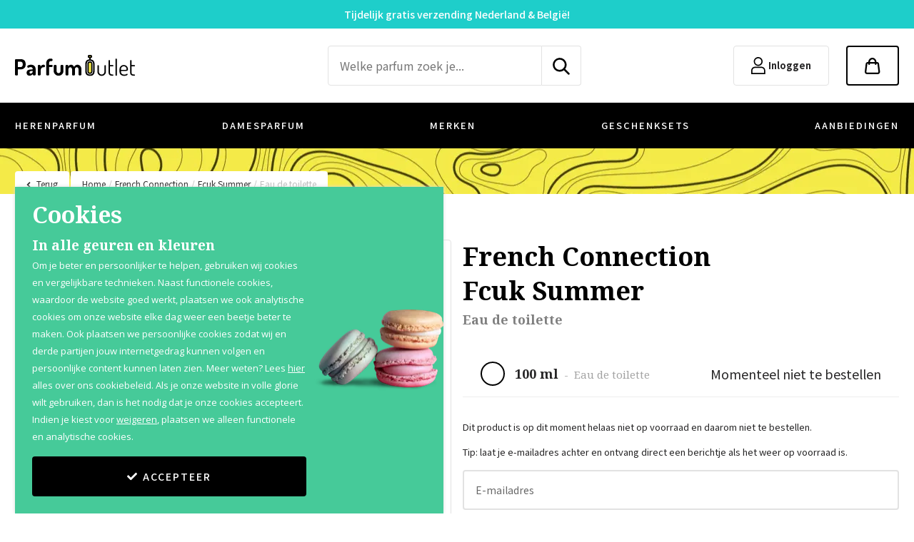

--- FILE ---
content_type: text/html; charset=utf-8
request_url: https://www.parfumoutlet.nl/french-connection/fcuk-summer/eau-de-toilette
body_size: 79617
content:
<!DOCTYPE html><html lang="nl-NL" dir="" class="" data-reactroot=""><head><title>French Connection Fcuk Summer Eau de toilette - Parfum Outlet</title><link rel="stylesheet" type="text/css" href="https://cdn.parfumoutlet.nl/css/a6803f8c329dcd29c0e9.css"/><link rel="stylesheet" type="text/css" href="https://cdn.parfumoutlet.nl/css/a9085e5e8881149036a9.css"/><link rel="stylesheet" type="text/css" href="https://cdn.parfumoutlet.nl/css/01293097d2f551564ac3.css"/><script>var loadPJS=function(e,a){var n=document.createElement("script");n.src=e,n.onload=a,n.onreadystatechange=a,document.body.appendChild(n)};var fnLoadPJS = function(e,a){return function() {return loadPJS(e,a)}};</script><link rel="manifest" href="/manifest.json"/><meta charSet="utf-8"/><meta name="robots" content="index,follow,noodp"/><meta name="author" content="Parfum Outlet"/><meta http-equiv="x-ua-compatible" content="ie=edge"/><meta name="viewport" content="width=device-width, initial-scale=1.0, maximum-scale=2.0, minimum-scale=1.0"/><meta name="application-name" content="Parfum Outlet"/><meta name="generator" content="FTLShop"/><meta name="rating" content="General"/><meta name="mobile-web-app-capable" content="yes"/><meta name="theme-color" content="#308ccc"/><meta name="apple-mobile-web-app-capable" content="yes"/><meta name="apple-mobile-web-app-status-bar-style" content="#308ccc"/><meta name="apple-mobile-web-app-title" content="Parfum Outlet"/><meta name="msapplication-tooltip" content="Parfum bestellen met kortingen oplopend tot 70% korting. Bestel uw parfum vandaag nog eenvoudig bij de grootste online parfumerie van Nederland."/><meta name="msapplication-starturl" content="/"/><meta name="msapplication-TileColor" content="#308ccc"/><meta name="renderer" content="webkit|ie-comp|ie-stand"/><meta name="full-screen" content="yes"/><meta name="title" content="French Connection Fcuk Summer Eau de toilette - Parfum Outlet"/><meta name="twitter:title" content="French Connection Fcuk Summer Eau de toilette - Parfum Outlet"/><meta property="og:title" content="French Connection Fcuk Summer Eau de toilette - Parfum Outlet"/><meta name="description" content="French Connection Fcuk Summer Eau de toilette bestel je super voordelig bij Parfum Outlet. Aanbiedingen tot 70% op 100% origineel parfum. Bestel nu!"/><meta name="twitter:description" content="French Connection Fcuk Summer Eau de toilette bestel je super voordelig bij Parfum Outlet. Aanbiedingen tot 70% op 100% origineel parfum. Bestel nu!"/><meta property="og:description" content="French Connection Fcuk Summer Eau de toilette bestel je super voordelig bij Parfum Outlet. Aanbiedingen tot 70% op 100% origineel parfum. Bestel nu!"/><meta property="og:site_name" content="Parfum Outlet"/><meta itemProp="image" content="https://cdn.parfumoutlet.nl/uploads/tx_multishop/images/products/original/eau/eau-de-toilette-5975.jpeg?rs=w:750,h:750/qt=q:90"/><meta name="twitter:image:src" content="https://cdn.parfumoutlet.nl/uploads/tx_multishop/images/products/original/eau/eau-de-toilette-5975.jpeg?rs=w:750,h:750/qt=q:90"/><meta property="og:image" content="https://cdn.parfumoutlet.nl/uploads/tx_multishop/images/products/original/eau/eau-de-toilette-5975.jpeg?rs=w:750,h:750/qt=q:90"/><meta name="twitter:card" content="summary_large_image"/><meta property="og:type" content="product"/><meta property="og:url" content="https://www.parfumoutlet.nl/french-connection/fcuk-summer/eau-de-toilette"/><meta name="site_name" content="Parfum Outlet"/><meta property="fb:app_id" content="2949774548394342"/><meta name="google-site-verification" content="Juq1YomXYokSCT0feoRyiCZK0IRnBs0uUCPporHmNfM"/><meta name="product:product_link" content="https://www.parfumoutlet.nl/french-connection/fcuk-summer/eau-de-toilette"/><meta name="article:section" content="French Connection"/><meta name="article:tag" content="French Connection,Fcuk Summer"/><meta name="og:image:width" content="750"/><meta name="og:image:height" content="750"/><meta name="product:brand" content="French Connection"/><meta name="product:upc" content="870283005708"/><meta property="og:updated_time" content="14-01-26"/><script type="text/javascript" id="__pawjs_preloaded">window.PAW_PRELOADED_DATA = "[base64]";</script><link rel="canonical" href="https://www.parfumoutlet.nl/french-connection/fcuk-summer/eau-de-toilette"/><script type="application/ld+json">{"@context":"https://schema.org/","@type":"Product","name":"French Connection Fcuk Summer Eau de toilette","description":"","sku":"","aggregateRating":0,"image":["https://cdn.parfumoutlet.nl/uploads/tx_multishop/images/products/original/eau/eau-de-toilette-5975.jpeg"],"gtin13":"870283005708","inProductGroupWithID":"44746","brand":{"@type":"Brand","name":"French Connection"}}</script><script type="application/ld+json">{"@context":"https://schema.org/","@type":"ImageGallery","associatedMedia":[{"@type":"ImageObject","contentUrl":"https://cdn.parfumoutlet.nl/uploads/tx_multishop/images/products/original/eau/eau-de-toilette-5975.jpeg?rs=w:100,h:71/qt=q:90"}]}</script><script type="application/ld+json">{"@context":"https://schema.org/","@type":"BreadcrumbList","itemListElement":[{"@type":"ListItem","position":1,"name":"French Connection","item":"https://www.parfumoutlet.nl/french-connection"},{"@type":"ListItem","position":2,"name":"Fcuk Summer","item":"https://www.parfumoutlet.nl/french-connection/fcuk-summer"},{"@type":"ListItem","position":3,"name":"Eau de toilette","item":"https://www.parfumoutlet.nl/french-connection/fcuk-summer/eau-de-toilette"}]}</script><script type="application/ld+json">{"@context":"http://www.schema.org","@id":"https://www.parfumoutlet.nl/#organization","@type":"ProfessionalService","sameAs":["https://www.facebook.com/ParfumOutlet/"],"name":"Parfum Outlet","url":"https://www.parfumoutlet.nl","logo":"https://cdn.parfumoutlet.nl/images/855dbde62dbdda1cd1ff9a937a848681-logo_parfumoutlet.svg","priceRange":"$","image":"https://cdn.parfumoutlet.nl/images/855dbde62dbdda1cd1ff9a937a848681-logo_parfumoutlet.svg","description":"Goedkoop parfum kopen doe je online bij Parfum Outlet! Met een assortiment van ruim 5000 verschillende dames parfums, heren parfums, aftershave en body lotions zijn wij de grootste online parfumerie van de Benelux. Wij rekenen slechts €3,95 verzendkosten binnen Nederland en €5,95 binnen België, ongeacht wat en hoeveel u bestelt. Vervolgens gaan wij gemiddeld binnen 3 tot 4 werkdagen na uw betaling tot verzending over.","address":{"@type":"PostalAddress","streetAddress":"Bargelaan 200","addressLocality":"Leiden","addressRegion":"ZNL","postalCode":"2333CW","addressCountry":"NL"},"geo":{"@type":"GeoCoordinates","latitude":"51.808850","longitude":"5.645550"},"hasMap":"https://www.google.com/maps/place/Fragrance+Outlet/@52.1659843,4.4804409,17z/data=!3m1!4b1!4m5!3m4!1s0x47c5c0bf3542f189:0xeff1d9d7987ba259!8m2!3d52.1659843!4d4.4804409","openingHours":"Mo 09:00-17:00 Tu 09:00-17:00 We 09:00-17:00 Th 09:00-17:00 Fr 09:00-17:00","telephone":"-"}</script><script type="application/ld+json">{"@context":"http://schema.org","@type":["WebPage"],"@id":"https://www.parfumoutlet.nl/subject/#webpage","url":"https://www.parfumoutlet.nl/subject/","inLanguage":"nl-NL","name":"Parfum Outlet","description":"Goedkoop parfum kopen doe je online bij Parfum Outlet! Met een assortiment van ruim 5000 verschillende dames parfums, heren parfums, aftershave en body lotions zijn wij de grootste online parfumerie van de Benelux. Wij rekenen slechts €3,95 verzendkosten binnen Nederland en €5,95 binnen België, ongeacht wat en hoeveel u bestelt. Vervolgens gaan wij gemiddeld binnen 3 tot 4 werkdagen na uw betaling tot verzending over.","publisher":{"@type":"Organization","name":"Parfum Outlet"},"isPartOf":{"@id":"https://www.parfumoutlet.nl/#website"}}</script><script type="application/ld+json">{"@context":"http://www.schema.org","@type":"WebSite","@id":"https://www.parfumoutlet.nl/#website","url":"https://www.parfumoutlet.nl","name":"Parfum Outlet","publisher":{"@id":"https://www.parfumoutlet.nl/#organization"},"potentialAction":{"@type":"SearchAction","target":"https://www.parfumoutlet.nl/search?q={search_term_string}","query-input":"required name=search_term_string"}}</script><style>.svg-inline--fa{display:inline-block;font-size:inherit;height:1em;overflow:visible;vertical-align:-0.125em;}</style><link rel="apple-touch-icon" href="https://cdn.parfumoutlet.nl/images/16c3914209ef931eae07671908dc361a-touch-icon-iphone.png"/><link rel="apple-touch-icon" sizes="76x76" href="https://cdn.parfumoutlet.nl/images/3a0db09b93678988cef04bbe554a6a8c-touch-icon-ipad.png"/><link rel="apple-touch-icon" sizes="120x120" href="https://cdn.parfumoutlet.nl/images/58633b6078e011ad6c166e0bc901835b-touch-icon-iphone-retina.png"/><link rel="apple-touch-icon" sizes="152x152" href="https://cdn.parfumoutlet.nl/images/7c61476ea730e3d3ee4d10c5243d3f98-touch-icon-ipad-retina.png"/><link rel="shortcut icon" href="https://cdn.parfumoutlet.nl/images/1fec58665b95a0a52545b8ff04063e9e-favicon.ico"/><script><!-- This site is driven by e-commerce technology FTLShop. Created by BVB Media, your winning partner. --></script><base href="https://www.parfumoutlet.nl/"/><link rel="preconnect" href="https://cdn.parfumoutlet.nl" crossorigin="anonymous"/><link rel="preconnect" href="https://fonts.gstatic.com" crossorigin="anonymous"/><link rel="preconnect" href="https://fonts.googleapis.com" crossorigin="anonymous"/><link rel="preconnect" href="https://www.google-analytics.com" crossorigin="anonymous"/><link rel="preconnect" href="https://www.googletagmanager.com" crossorigin="anonymous"/><script type="text/javascript" src="//widget.trustpilot.com/bootstrap/v5/tp.widget.bootstrap.min.js" async="" id="trustPilotWidget"></script></head><body class=""><div id="app"><div id="_3HcCm" class="product_page    french-connection/fcuk-summer/eau-de-toilette_page"><div class="pO3Eu" style="font-size:.875rem;line-height:1.25rem;background-color:#1ECECA;color:#FFFFFF"><div class="container"><p>Tijdelijk gratis verzending Nederland &&nbsp;België!</p></div></div><header><div class="_2LkNJ"><div class=" "><div><div class="_3eUcj _11WNd"><div class="container"><div class="d-flex align-items-center"><div class="_3JHRb"><a aria-current="page" class="active" href="/"><img src="https://cdn.parfumoutlet.nl/images/855dbde62dbdda1cd1ff9a937a848681-logo_parfumoutlet.svg" width="212" height="37" alt="Parfum Outlet"/></a><div><div class="trustpilot-widget" data-locale="nl-NL" data-template-id="5419b637fa0340045cd0c936" data-businessunit-id="4a31997c0000640005044f06" data-style-height="40px" data-style-width="100%" data-theme="light" data-stars=""><a href="https://nl.trustpilot.com/review/www.parfumoutlet.nl" target="_blank" rel="noopener noreferrer">Trustpilot</a></div></div></div><div class="_146Ps "><form class="_3GjMu"><input type="text" id="searchInput" placeholder="Welke parfum zoek je..." value="" aria-label="zoek tekst"/><button type="submit" aria-label="zoeken indienen"><img srcSet="https://cdn.parfumoutlet.nl/images/28b9540565324a9a9085b7ffca84595d-search.svg" width="24" height="24" aria-label="search"/></button></form></div><div class="hfo9z"><div class="X_3o8"><a aria-label="Inloggen" href="/login"><div style="height:24px" class="lazyload-placeholder"></div><span>Inloggen</span></a></div><div class="_1ETVB"><div class="_1jjPC"><a href="#" aria-label="Winkelmandje" class="_2rcls"><div style="height:23" class="lazyload-placeholder"></div></a></div></div></div></div></div></div><div class="_1rqbo"><div class="container"><nav itemType="https://schema.org/SiteNavigationElement" itemscope="" id="siteNavigation" class="undefined" role="navigation" aria-label="Site Navigation"><ul class="_1fUv6"><li class="close"><a href="/herenparfum">HERENPARFUM</a><div class="_3GWYG"><div class="container"><ul><li class="FhHUa subClose"><div class="_2zu-l">Top 8</div><ul><li><a title="Rouge" href="/carlo-corinto/rouge">Carlo Corinto<!-- --> <!-- -->Rouge</a></li><li><a title="Quartz Pour Femme" href="/molyneux/quartz-pour-femme">Molyneux<!-- --> <!-- -->Quartz Pour Femme</a></li><li><a title="Pour Homme" href="/kenzo/pour-homme">Kenzo<!-- --> <!-- -->Pour Homme</a></li><li><a title="pour Homme" href="/boucheron/pour-homme">Boucheron<!-- --> <!-- -->pour Homme</a></li><li><a title="Pour Homme" href="/pierre-cardin/pour-homme">Pierre Cardin<!-- --> <!-- -->Pour Homme</a></li><li><a title="Pour Homme" href="/korloff/pour-homme">Korloff<!-- --> <!-- -->Pour Homme</a></li><li><a title="Pour Homme" href="/krizia/pour-homme">Krizia<!-- --> <!-- -->Pour Homme</a></li><li><a title="Pour Homme" href="/carven/pour-homme">Carven<!-- --> <!-- -->Pour Homme</a></li></ul></li><li class="_3f6Nw subClose"><div class="_2zu-l">Merken</div><ul><li><a title="Donna Karan" href="/herenparfum/donna-karan">Donna Karan</a></li><li><a title="Narciso Rodriguez" href="/herenparfum/narciso-rodriguez">Narciso Rodriguez</a></li><li><a title="Dolce &amp; Gabbana" href="/herenparfum/dolce-gabbana">Dolce &amp; Gabbana</a></li><li><a title="Azzaro" href="/herenparfum/azzaro">Azzaro</a></li><li><a title="Calvin Klein" href="/herenparfum/calvin-klein">Calvin Klein</a></li><li><a title="Demeter" href="/herenparfum/demeter">Demeter</a></li><li><a title="Issey Miyake" href="/herenparfum/issey-miyake">Issey Miyake</a></li><li><a title="Hermes" href="/herenparfum/hermes">Hermes</a></li><li><a title="Paco Rabanne" href="/herenparfum/paco-rabanne">Paco Rabanne</a></li><li><a title="Victoria&#x27;s Secret" href="/herenparfum/victoria-s-secret">Victoria&#x27;s Secret</a></li><li><a title="Givenchy" href="/herenparfum/givenchy">Givenchy</a></li><li><a title="Bvlgari" href="/herenparfum/bvlgari">Bvlgari</a></li><li><a title="Estee Lauder" href="/herenparfum/estee-lauder">Estee Lauder</a></li><li><a title="Molyneux" href="/herenparfum/molyneux">Molyneux</a></li><li><a title="Parfums De Coeur" href="/herenparfum/parfums-de-coeur">Parfums De Coeur</a></li><li class="T941x"><a href="/herenparfum">Alle herenparfum</a></li></ul></li><li class="eIqKu"><div class="_2MwGK"><div class="subHeading">Herenparfum</div><div class="_11NVe">KIES UIT 2500 PARFUMS</div><div class="_2WVGn"><a class="btn btn-secondary btn-block" href="/herenparfum">Bekijk alle herenparfum</a></div></div></li></ul></div></div></li><li class="close damesparfum"><a href="/damesparfum">DAMESPARFUM</a><div class="_3GWYG"><div class="container"><ul><li class="FhHUa subClose"><div class="_2zu-l">Top 8</div><ul><li><a title="Cashmere Mist" href="/donna-karan/cashmere-mist">Donna Karan<!-- --> <!-- -->Cashmere Mist</a></li><li><a title="Rouge" href="/narciso-rodriguez/rouge">Narciso Rodriguez<!-- --> <!-- -->Rouge</a></li><li><a title="Rouge" href="/hermes/rouge">Hermes<!-- --> <!-- -->Rouge</a></li><li><a title="Summer Splash" href="/lancaster/summer-splash">Lancaster<!-- --> <!-- -->Summer Splash</a></li><li><a title="L&#x27;eau D&#x27;issey" href="/issey-miyake/l-eau-d-issey">Issey Miyake<!-- --> <!-- -->L&#x27;eau D&#x27;issey</a></li><li><a title="Quartz Pour Femme" href="/molyneux/quartz-pour-femme">Molyneux<!-- --> <!-- -->Quartz Pour Femme</a></li><li><a title="Ricci Ricci" href="/nina-ricci/ricci-ricci">Nina Ricci<!-- --> <!-- -->Ricci Ricci</a></li><li><a title="L&#x27;air Du Temps" href="/nina-ricci/l-air-du-temps">Nina Ricci<!-- --> <!-- -->L&#x27;air Du Temps</a></li></ul></li><li class="_3f6Nw subClose"><div class="_2zu-l">Merken</div><ul><li><a title="Donna Karan" href="/damesparfum/donna-karan">Donna Karan</a></li><li><a title="Narciso Rodriguez" href="/damesparfum/narciso-rodriguez">Narciso Rodriguez</a></li><li><a title="Dolce &amp; Gabbana" href="/damesparfum/dolce-gabbana">Dolce &amp; Gabbana</a></li><li><a title="Nina Ricci" href="/damesparfum/nina-ricci">Nina Ricci</a></li><li><a title="Azzaro" href="/damesparfum/azzaro">Azzaro</a></li><li><a title="Calvin Klein" href="/damesparfum/calvin-klein">Calvin Klein</a></li><li><a title="Demeter" href="/damesparfum/demeter">Demeter</a></li><li><a title="Issey Miyake" href="/damesparfum/issey-miyake">Issey Miyake</a></li><li><a title="Hermes" href="/damesparfum/hermes">Hermes</a></li><li><a title="Paco Rabanne" href="/damesparfum/paco-rabanne">Paco Rabanne</a></li><li><a title="Lancaster" href="/damesparfum/lancaster">Lancaster</a></li><li><a title="Victoria&#x27;s Secret" href="/damesparfum/victoria-s-secret">Victoria&#x27;s Secret</a></li><li><a title="Givenchy" href="/damesparfum/givenchy">Givenchy</a></li><li><a title="Bvlgari" href="/damesparfum/bvlgari">Bvlgari</a></li><li><a title="Estee Lauder" href="/damesparfum/estee-lauder">Estee Lauder</a></li><li class="T941x"><a href="/damesparfum">Alle damesparfum</a></li></ul></li><li class="eIqKu"><div class="_2MwGK pinkBanner"><div class="subHeading">Damesparfum</div><div class="_11NVe">KIES UIT 2500 PARFUMS</div><div class="_2WVGn"><a class="btn btn-secondary btn-block" href="/damesparfum">Bekijk alle damesparfum</a></div></div></li></ul></div></div></li><li class="close"><a href="/merken">MERKEN</a><div class="_3GWYG"><div class="container"><ul><li class="FhHUa subClose"><div class="_2zu-l">Top 8</div><ul><li><a title="Cashmere Mist" href="/donna-karan/cashmere-mist">Donna Karan<!-- --> <!-- -->Cashmere Mist</a></li><li><a title="Rouge" href="/narciso-rodriguez/rouge">Narciso Rodriguez<!-- --> <!-- -->Rouge</a></li><li><a title="Rouge" href="/hermes/rouge">Hermes<!-- --> <!-- -->Rouge</a></li><li><a title="Rouge" href="/carlo-corinto/rouge">Carlo Corinto<!-- --> <!-- -->Rouge</a></li><li><a title="Summer Splash" href="/lancaster/summer-splash">Lancaster<!-- --> <!-- -->Summer Splash</a></li><li><a title="L&#x27;eau D&#x27;issey" href="/issey-miyake/l-eau-d-issey">Issey Miyake<!-- --> <!-- -->L&#x27;eau D&#x27;issey</a></li><li><a title="Quartz Pour Femme" href="/molyneux/quartz-pour-femme">Molyneux<!-- --> <!-- -->Quartz Pour Femme</a></li><li><a title="Pour Homme" href="/kenzo/pour-homme">Kenzo<!-- --> <!-- -->Pour Homme</a></li></ul></li><li class="_3f6Nw subClose"><div class="_2zu-l">Merken</div><ul><li><a title="Donna Karan" href="/donna-karan">Donna Karan</a></li><li><a title="Narciso Rodriguez" href="/narciso-rodriguez">Narciso Rodriguez</a></li><li><a title="Dolce &amp; Gabbana" href="/dolce-gabbana">Dolce &amp; Gabbana</a></li><li><a title="Nina Ricci" href="/nina-ricci">Nina Ricci</a></li><li><a title="Azzaro" href="/azzaro">Azzaro</a></li><li><a title="Calvin Klein" href="/calvin-klein">Calvin Klein</a></li><li><a title="Demeter" href="/demeter">Demeter</a></li><li><a title="Issey Miyake" href="/issey-miyake">Issey Miyake</a></li><li><a title="Hermes" href="/hermes">Hermes</a></li><li><a title="Paco Rabanne" href="/paco-rabanne">Paco Rabanne</a></li><li><a title="Lancaster" href="/lancaster">Lancaster</a></li><li><a title="Victoria&#x27;s Secret" href="/victoria-s-secret">Victoria&#x27;s Secret</a></li><li><a title="Givenchy" href="/givenchy">Givenchy</a></li><li><a title="Bvlgari" href="/bvlgari">Bvlgari</a></li><li><a title="Estee Lauder" href="/estee-lauder">Estee Lauder</a></li><li class="T941x"><a href="/merken">Alle merken</a></li></ul></li><li class="eIqKu"><div class="_2MwGK yellowBanner"><div class="subHeading">Merken</div><div class="_11NVe">KIES UIT 2500 PARFUMS</div><div class="_2WVGn"><a class="btn btn-secondary btn-block" href="/merken">Bekijk alle merken</a></div></div></li></ul></div></div></li><li><a href="/geschenksets">GESCHENKSETS</a></li><li><a href="/aanbiedingen">AANBIEDINGEN</a></li></ul></nav></div></div></div></div></div></header><main><div class="mainContainer container"><div class="_1bzgC"><div class="JiN7p"><a href="#"><svg aria-hidden="true" focusable="false" data-prefix="fas" data-icon="angle-left" class="svg-inline--fa fa-angle-left fa-w-8 " role="img" xmlns="http://www.w3.org/2000/svg" viewBox="0 0 256 512"><path fill="currentColor" d="M31.7 239l136-136c9.4-9.4 24.6-9.4 33.9 0l22.6 22.6c9.4 9.4 9.4 24.6 0 33.9L127.9 256l96.4 96.4c9.4 9.4 9.4 24.6 0 33.9L201.7 409c-9.4 9.4-24.6 9.4-33.9 0l-136-136c-9.5-9.4-9.5-24.6-.1-34z"></path></svg>Terug</a></div><div class="_9mSMX"><div class="IWXw0 undefined"><a aria-current="page" class="active" href="/">Home</a><span class="_3xjo-">/</span></div><div class="IWXw0"><a aria-current="page" class="active" href="/french-connection">French Connection</a><span class="_3xjo-">/</span></div><div class="IWXw0"><a aria-current="page" class="active" href="/french-connection/fcuk-summer">Fcuk Summer</a><span class="_3xjo-">/</span></div><div class="IWXw0"><a aria-current="page" class="active" href="/french-connection/fcuk-summer/eau-de-toilette">Eau de toilette</a><span class="_3xjo-">/</span></div></div></div><div class="row"><div class="col"><div><div class="_3IQLK productWrapper"><div class="_3Q4mH row"><div class="col-lg-6"><div class="_1YlEr"><div class="customLabel"></div><picture><source srcSet="https://cdn.parfumoutlet.nl/uploads/tx_multishop/images/products/original/eau/eau-de-toilette-5975.jpeg?rs=w:545,h:343/qt=q:90" media="(max-width: 575px)"/><source srcSet="https://cdn.parfumoutlet.nl/uploads/tx_multishop/images/products/original/eau/eau-de-toilette-5975.jpeg?rs=w:510,h:321/qt=q:90" media="(max-width: 767px)"/><source srcSet="https://cdn.parfumoutlet.nl/uploads/tx_multishop/images/products/original/eau/eau-de-toilette-5975.jpeg?rs=w:690,h:437/qt=q:90" media="(max-width: 991px)"/><source srcSet="https://cdn.parfumoutlet.nl/uploads/tx_multishop/images/products/original/eau/eau-de-toilette-5975.jpeg?rs=w:717,h:452/qt=q:90" media="(max-width: 1199px)"/><source srcSet="https://cdn.parfumoutlet.nl/uploads/tx_multishop/images/products/original/eau/eau-de-toilette-5975.jpeg?rs=w:717,h:452/qt=q:90"/><img alt="French Connection Fcuk Summer Eau de toilette" srcSet="[data-uri]"/></picture></div></div><div class="col-lg-6"><div class="_2Dsp2"><div class="ymdVi"><h1 class="igL1p productBrand">French Connection<div class="productCollection">Fcuk Summer</div><div class="productType">Eau de toilette</div></h1><div class="_2tkY7"></div></div></div><div class="_345sj"><div class="custom-control custom-radio"><input type="radio" name="bottleSize" value="4" class="custom-control-input" id="attribute_4_4" disabled=""/><label class="custom-control-label" for="attribute_4_4"><div><div class="_201eB"><span>100 ml</span><span class="_1j3Sp">  -  <!-- -->Eau de toilette</span></div><div class="_2vroB"></div></div><div class="_3vMca"><span class="Zqeqt">Momenteel niet te bestellen</span></div></label></div></div><div class="_1xg6s"><div class="VVGEn"><div class="_1yBYJ"><span><p>Dit product is op dit moment helaas niet op voorraad en daarom niet te bestellen.</p><p>Tip: laat je e-mailadres achter en ontvang direct een berichtje als het weer op voorraad is.</p></span></div><form><div class="form-group"><div class="form-custom-field"><div class="  form-custom-field"><input type="email" class="  form-control" name="email" value="" id="email" placeholder="E-mailadres"/><label for="email">E-mailadres</label></div></div></div><div class="form-group"><button class="btn btn btn-dark btn-block" aria-label="Breng me op de hoogte" type="submit" disabled="">Breng me op de hoogte<!-- --> <svg aria-hidden="true" focusable="false" data-prefix="far" data-icon="envelope" class="svg-inline--fa fa-envelope fa-w-16 " role="img" xmlns="http://www.w3.org/2000/svg" viewBox="0 0 512 512"><path fill="currentColor" d="M464 64H48C21.49 64 0 85.49 0 112v288c0 26.51 21.49 48 48 48h416c26.51 0 48-21.49 48-48V112c0-26.51-21.49-48-48-48zm0 48v40.805c-22.422 18.259-58.168 46.651-134.587 106.49-16.841 13.247-50.201 45.072-73.413 44.701-23.208.375-56.579-31.459-73.413-44.701C106.18 199.465 70.425 171.067 48 152.805V112h416zM48 400V214.398c22.914 18.251 55.409 43.862 104.938 82.646 21.857 17.205 60.134 55.186 103.062 54.955 42.717.231 80.509-37.199 103.053-54.947 49.528-38.783 82.032-64.401 104.947-82.653V400H48z"></path></svg></button></div></form><div class="_1yBYJ"></div></div></div><div class="_28A4-"></div></div></div><div class="productRow"><div class="container"><div class="row"><div class="col-12 col-lg-6"><div><div id="tabDesc"><span id="productDesc"></span></div></div></div><div class="col-12 col-lg-6"><div class="_1Pv56"><div class="container"><div class="RV_qj"><div class="d-flex justify-content-between"><div class="_1XiBA"><span class="d-flex align-items-center"><div class="_1mKaH"><img srcSet="https://cdn.parfumoutlet.nl/images/ca970814f410369f3d2e41ebf481eaa0-discount.svg" height="34" aria-label="Kortingen tot wel 70%"/></div><div class="_13c0F"><div class="_1Gi-G"><span><span>Kortingen</span><br />tot wel 70%</span></div><div class="_2q8kK"></div></div></span></div><div class="_1XiBA"><span class="d-flex align-items-center"><div class="_1mKaH"><img srcSet="https://cdn.parfumoutlet.nl/images/bd66825ba4b1cc1ac3f69fd5e7bcb163-heart.svg" height="34" aria-label="Al 12 jaar voordelig"/></div><div class="_13c0F"><div class="_1Gi-G"><span><span>Al 12 jaar</span><br />voordelig</span></div><div class="_2q8kK"></div></div></span></div><div class="_1XiBA"><span class="d-flex align-items-center"><div class="_1mKaH"><img srcSet="https://cdn.parfumoutlet.nl/images/f4fbcbf9675650a057b441acdad27965-perfume.svg" height="34" aria-label="100% originele parfums"/></div><div class="_13c0F"><div class="_1Gi-G"><span><span>100% originele</span><br />parfums</span></div><div class="_2q8kK"></div></div></span></div><div class="_1XiBA"><span class="d-flex align-items-center"><div class="_1mKaH"><img srcSet="https://cdn.parfumoutlet.nl/images/0b26ca2b5280f0a594d9c5c1c77b1ba8-stor.svg" height="34" aria-label="Afhalen mogelijk"/></div><div class="_13c0F"><div class="_1Gi-G"><span><span>Afhalen</span><br />mogelijk</span></div><div class="_2q8kK"></div></div></span></div><div class="_1XiBA"><span class="d-flex align-items-center"><div class="_1mKaH"><img srcSet="https://cdn.parfumoutlet.nl/images/bb9f75ede53fb44a2f263f04b40385c9-qshop.svg" height="34" aria-label="Qshops keurmerk"/></div><div class="_13c0F"><div class="_1Gi-G"><span><span>Qshops</span><br />Keurmerk</span></div><div class="_2q8kK"></div></div></span></div></div></div></div></div></div></div></div></div><div style="height:200px" class="lazyload-placeholder"></div><div id="tabReviews"><div class="container"><span id="productReviewsWrapper"></span><div class="_1KgvB"><div class="subHeading">Beoordelingen<!-- --> <span class="_1TrAv">(<!-- -->0<!-- -->)</span></div><div class="_1fCjr">Fcuk Summer</div><div class="h65tp"><div class="_3EG3Y"><div class="_88JPf"><span style="display:inline-block;direction:ltr"><span style="cursor:inherit;display:inline-block;position:relative"><span><img src="https://cdn.parfumoutlet.nl/images/79e0bd6ee6e163f8e304a3c34bb0be3a-star.svg" alt="empty-star" class="icon" aria-hidden="true" width="18" height="18"/></span><span style="display:inline-block;position:absolute;overflow:hidden;top:0;left:0;width:0%"><img src="https://cdn.parfumoutlet.nl/images/59e4c1353cabcc43f376024eae9cd76e-star_filled.svg" alt="full-star" class="icon" aria-hidden="true" width="18" height="18"/></span></span><span style="cursor:inherit;display:inline-block;position:relative"><span><img src="https://cdn.parfumoutlet.nl/images/79e0bd6ee6e163f8e304a3c34bb0be3a-star.svg" alt="empty-star" class="icon" aria-hidden="true" width="18" height="18"/></span><span style="display:inline-block;position:absolute;overflow:hidden;top:0;left:0;width:0%"><img src="https://cdn.parfumoutlet.nl/images/59e4c1353cabcc43f376024eae9cd76e-star_filled.svg" alt="full-star" class="icon" aria-hidden="true" width="18" height="18"/></span></span><span style="cursor:inherit;display:inline-block;position:relative"><span><img src="https://cdn.parfumoutlet.nl/images/79e0bd6ee6e163f8e304a3c34bb0be3a-star.svg" alt="empty-star" class="icon" aria-hidden="true" width="18" height="18"/></span><span style="display:inline-block;position:absolute;overflow:hidden;top:0;left:0;width:0%"><img src="https://cdn.parfumoutlet.nl/images/59e4c1353cabcc43f376024eae9cd76e-star_filled.svg" alt="full-star" class="icon" aria-hidden="true" width="18" height="18"/></span></span><span style="cursor:inherit;display:inline-block;position:relative"><span><img src="https://cdn.parfumoutlet.nl/images/79e0bd6ee6e163f8e304a3c34bb0be3a-star.svg" alt="empty-star" class="icon" aria-hidden="true" width="18" height="18"/></span><span style="display:inline-block;position:absolute;overflow:hidden;top:0;left:0;width:0%"><img src="https://cdn.parfumoutlet.nl/images/59e4c1353cabcc43f376024eae9cd76e-star_filled.svg" alt="full-star" class="icon" aria-hidden="true" width="18" height="18"/></span></span><span style="cursor:inherit;display:inline-block;position:relative"><span><img src="https://cdn.parfumoutlet.nl/images/79e0bd6ee6e163f8e304a3c34bb0be3a-star.svg" alt="empty-star" class="icon" aria-hidden="true" width="18" height="18"/></span><span style="display:inline-block;position:absolute;overflow:hidden;top:0;left:0;width:0%"><img src="https://cdn.parfumoutlet.nl/images/59e4c1353cabcc43f376024eae9cd76e-star_filled.svg" alt="full-star" class="icon" aria-hidden="true" width="18" height="18"/></span></span></span></div></div><div class="_2jR6Z"></div><div class="_11U86"><button class="btn btn-outline-secondary btn-lg">Schrijf beoordeling</button></div></div><div class="Exo2q"></div></div></div></div></div></div></div></div></div></main><footer class="_1qN9d product_footer _3H8Iq"><div class="_1sCyJ"><div class="container"><div class="QC5Mf"><div class="_375-F"><div class="_2LJ6j"><span>Scherpe aanbiedingen<br />in je mailbox</span> <span class="as3Qe">25000<!-- --> <!-- -->Koopjesjagers</span></div><form action="https://parfumoutlet.us18.list-manage.com/subscribe/post?u=9fc3ec18e403de3d68b0fe34f&amp;id=2268e114ed" method="post" target="_blank" novalidate="" id="frmSS1" class="subscribeform_container"><div class="form-group"><input type="email" name="EMAIL" id="mce-EMAIL" class="form-control required email" aria-label="nieuwsbrief e-mail" placeholder="Voer hier jouw e-mailadres in…"/><button class="btn btn btn-secondary" type="submit" aria-label="verzenden">Aanmelden</button></div></form></div><div class="LFCyD"><div class="trustpilot-widget" data-locale="nl-NL" data-template-id="53aa8807dec7e10d38f59f32" data-businessunit-id="4a31997c0000640005044f06" data-style-height="150px" data-style-width="100%" data-theme="light" data-stars=""><a href="https://nl.trustpilot.com/review/www.parfumoutlet.nl" target="_blank" rel="noopener noreferrer">Trustpilot</a></div></div></div></div></div><div class="_7yozi"><div class="_1n_73"><div class="container"><div class="row"><div class="col-12 col-lg-3 mb-4 mb-md-0"><div class="_3B-4F">Shop</div><ul><li><a aria-label="Herenparfum" href="/herenparfum">Herenparfum</a></li><li><a aria-label="Damesparfum" href="/damesparfum">Damesparfum</a></li><li><a aria-label="Merken" href="/merken">Merken</a></li><li><a aria-label="Geschenksets" href="/geschenksets">Geschenksets</a></li><li><a aria-label="Aanbiedingen" href="/aanbiedingen">Aanbiedingen</a></li></ul></div><div class="col-12 col-lg-3 mb-4 mb-md-0"><div class="_3B-4F"><a aria-label="Klantenservice" href="/klantenservice">Klantenservice</a></div><ul><li><a aria-label="Retourneren" href="/klantenservice/retourneren">Retourneren</a></li><li><a aria-label="Bezorging &amp; Levertijd" href="/klantenservice/bezorging-levertijd">Bezorging &amp; Levertijd</a></li><li><a aria-label="Over Parfum Outlet" href="/klantenservice/over-parfum-outlet">Over Parfum Outlet</a></li><li><a aria-label="Betaalopties" href="/klantenservice/betaalopties">Betaalopties</a></li></ul></div><div class="col-12 col-lg-3 mb-4 mb-md-0"><div class="_3B-4F">Betaalopties</div><div class="_3Oj1C"><div class="row mx-n1"><div class="col-4 col-lg-auto mb-2 px-1"><span><img class="img-fluid" src="https://cdn.parfumoutlet.nl/images/558435b648c98138259156754f38f7a4-logo_ideal.svg" width="32" alt="iDEAL"/></span></div><div class="col-4 col-lg-auto mb-2 px-1"><span><img class="img-fluid" src="https://cdn.parfumoutlet.nl/images/883bd4b85970db654d31c7d0532c5ea8-logo_paypal_logoonly.svg" width="32" alt="PayPal"/></span></div><div class="col-4 col-lg-auto mb-2 px-1"><span><img class="img-fluid" src="https://cdn.parfumoutlet.nl/images/97e69251a6df213d81f0f7c312b554f2-logo_bancontact.svg" width="40" alt="Bancontact"/></span></div><div class="col-4 col-lg-auto mb-2 px-1"><span><img class="img-fluid" src="https://cdn.parfumoutlet.nl/images/f99308ddbd4a0422f849674ca6418d81-logo_visa.svg" width="40" alt="Visa"/></span></div><div class="col-4 col-lg-auto mb-2 px-1"><span><img class="img-fluid" src="https://cdn.parfumoutlet.nl/images/287c48ca963c78a76f77f8365b99c515-logo_mastercard_text.svg" width="40" alt="Mastercard"/></span></div><div class="col-4 col-lg-auto mb-2 px-1"><span><img class="img-fluid" src="https://cdn.parfumoutlet.nl/images/01d361b136894f6459f7b76879bc8c5c-logo_maestro_text.svg" width="40" alt="Maestro"/></span></div><div class="col-4 col-lg-auto mb-2 px-1"><span><img src="https://cdn.parfumoutlet.nl/images/8714578ad2ba3632c7027b15124d25c7-logo_applepay.svg" width="40" alt="Apple Pay"/></span></div></div></div></div><div class="col-12 col-lg-3 mb-4 mb-md-0"><div class="_3B-4F _1GTOX"><img srcSet="https://cdn.parfumoutlet.nl/images/ba690818136d3b9018589c4d08ddb9b4-logo_parfumoutlet_white.svg" alt="ParfumOutlet" width="135" height="24"/></div>Parfum Outlet<br/>Bargelaan<!-- --> <!-- -->200<!-- --> <br/>2333 CW<!-- --> <!-- -->Leiden<br/><a href="mailto:info@parfumoutlet.nl">info@parfumoutlet.nl</a></div></div></div></div><div class="_3LRQD"><div class="container"><div class="_1o8zU"><button><img srcSet="https://cdn.parfumoutlet.nl/images/b1aadc5acc815de65d5071b79304dbeb-arrow_white.svg" alt="Go to top" height="14"/></button></div></div></div><div class="_3HgIf"><div class="container"><div class="row justify-content-between"><div class="col-12 col-lg-9"><span class="GYwQy">Copyright<!-- --> © <!-- -->2011<!-- -->-<!-- -->2026<!-- --> <!-- -->Parfum Outlet</span><span class="hcu4j"><a href="/algemene-voorwaarden">Algemene voorwaarden</a> <svg aria-hidden="true" focusable="false" data-prefix="fas" data-icon="circle" class="svg-inline--fa fa-circle fa-w-16 " role="img" xmlns="http://www.w3.org/2000/svg" viewBox="0 0 512 512"><path fill="currentColor" d="M256 8C119 8 8 119 8 256s111 248 248 248 248-111 248-248S393 8 256 8z"></path></svg> <a href="/cookies">Cookies</a> <svg aria-hidden="true" focusable="false" data-prefix="fas" data-icon="circle" class="svg-inline--fa fa-circle fa-w-16 " role="img" xmlns="http://www.w3.org/2000/svg" viewBox="0 0 512 512"><path fill="currentColor" d="M256 8C119 8 8 119 8 256s111 248 248 248 248-111 248-248S393 8 256 8z"></path></svg> <a href="/privacy-policy">Privacy Policy</a></span></div><div class="col-12 col-lg-3">Shop by  <a href="https://ftlshop.nl" rel="noreferrer noopener" target="_blank" class="_3yz66"><img src="https://cdn.parfumoutlet.nl/images/1503bfd2c0d9851543be5ffd525b5d6b-logo_ftl.svg" width="100" height="26" alt="Professionele webshop laten maken"/></a></div></div></div></div></div></footer></div></div><script>window.PAW__REDUX_PRELOADED_STATE = {"products":{"data":{"list":[],"count":null,"total":null,"currentPage":null,"totalPage":null},"error":null,"isLoading":false},"product":{"data":{"crumbPath":[{"id":"714","name":"French Connection","slug":"french-connection"},{"id":"3270","name":"Fcuk Summer","slug":"french-connection/fcuk-summer"}],"categoryId":"3270","categoryName":"Fcuk Summer","manufacturerId":"182","manufacturerName":"French Connection","maxQty":"0.00","minQty":"1.00","id":"44746","products_date_available":"10-07-21","description":"","condition":"new","products_viewed":"0","products_image1":"","products_image_title1":null,"products_image2":"","products_image_title2":null,"products_image3":"","products_image_title3":null,"products_image4":"","products_image_title4":null,"model":"100 ml eau de toilette","multiplier":"0.00","name":"Eau de toilette","oldPrice":"","price":36.95,"staffel_price":"","tax_rate":0.21,"shortDescription":"","eanCode":"870283005708","sku":"","products_date_added":"10-07-21","lastModifiedAt":"14-01-26","active":null,"title":"Fcuk Summer","products_url":"","products_quantity":"500","products_vendor_code":"","descriptionTabs":[],"inStock":0,"inStockIcon":1,"stockIndicator":"Op voorraad","stockDeliveryTime":"","priceExclTax":30.54,"final_price_incl_tax":36.95,"slug":"french-connection/fcuk-summer/eau-de-toilette","ratingCount":0,"ratingValue":0,"review":{},"rating_max_score":"10","rating_stars":0,"rating_structured_data_max_score":"10","rating_structured_data_stars":0,"wishlist":false,"usp":"","specifications":[],"faq":[],"media":[],"attributes":[{"groupName":"","attributes":[{"required":"0","id":"4","name":"Inhoud","description":null,"type":"select","hide":"0","groupName":null,"values":[{"id":"4","name":"100 ml","price":0,"valueId":"4","pricePrefix":"+","description":null,"priceExclTax":"0.00000000000000"}]}]}],"customLabel":[],"subProducts":[],"order_unit_id":null,"order_unit_name":null,"products_sku":"","indexingAllowed":true,"variation_id":0,"parfum_type":"Eau de toilette","imageAlt":"French Connection Fcuk Summer Eau de toilette","metaData":{"title":"French Connection Fcuk Summer Eau de toilette","robots":"all","keywords":"","description":"French Connection Fcuk Summer Eau de toilette bestel je super voordelig bij Parfum Outlet. Aanbiedingen tot 70% op 100% origineel parfum. Bestel nu!","canonicalUrl":"french-connection/fcuk-summer/eau-de-toilette","image":"uploads/tx_multishop/images/products/original/eau/eau-de-toilette-5975.jpeg","imageWidth":750,"imageHeight":750},"images":["uploads/tx_multishop/images/products/original/eau/eau-de-toilette-5975.jpeg"],"imageTitles":[]},"error":null,"isLoading":false},"productAlsoBought":{"data":{},"error":null,"isLoading":false},"productBundle":{"data":{},"error":null,"isLoading":false},"productReviews":{"data":{"list":[],"count":0,"total":0,"currentPage":1,"totalPage":0},"error":null,"isLoading":false},"relatedProduct":{"data":{},"error":null,"isLoading":false},"wishlistProducts":{"data":{},"error":null,"isLoading":false},"productFilter":{"data":[],"error":null,"isLoading":false},"productInStockNotification":{"data":{},"error":null,"isLoading":false},"category":{"data":[],"error":null,"isLoading":false},"menu":{"data":[{"id":1,"name":"Home","description":"Home","slug":"/"}],"error":null,"isLoading":false},"manufacturer":{"data":[],"error":null,"isLoading":false},"forgotPassword":{"data":{},"error":null,"isLoading":false},"login":{"data":{},"error":null,"isLoading":false},"register":{"data":{},"error":null,"isLoading":false},"resetPassword":{"data":{},"error":null,"isLoading":false},"cart":{"data":{},"error":null,"isLoading":false},"cartRelatedProducts":{"data":[],"error":null,"isLoading":false},"layout":{"left":false,"right":false},"route":{"path":"/*","name":"product","url":"/french-connection/fcuk-summer/eau-de-toilette","params":{"0":"french-connection/fcuk-summer/eau-de-toilette"},"queryParam":{},"isExact":true,"history":[]},"loginUser":{"data":{},"isLogin":false,"error":null,"isLoading":false},"updateProfile":{"data":[],"error":null,"isLoading":false},"userOrders":{"data":{},"error":null,"isLoading":false},"userOrderDetail":{"data":{},"error":null,"isLoading":false},"checkout":{"data":{},"error":null,"isLoading":false},"faq":{"data":[{"status":"1","parent_id":"0","id":"2","name":"Retourneren","content":"","slug":"klantenservice/retourneren","crumb_path":[{"name":"Retourneren","meta_title":"","meta_description":"Bekijk hier de retour mogelijkheden van Parfum Outlet","id":"2","status":"1","slug":"klantenservice/retourneren"}],"published_at":"01-01-70","metaData":{"title":"Retourneren","description":"Bekijk hier de retour mogelijkheden van Parfum Outlet","keywords":"Retourneren"},"children":[{"id":"5","name":"Retourneren van uw bestelling","content":"<p>Indien u een bestelling wenst te retourneren, vragen wij u vriendelijk eerst contact met onze klantenservice op te nemen via info@parfumoutlet.nl.</p>\r\n<p><strong>Retourneren van bestellingen is mogelijk, indien:</strong></p>\r\n<ul><li>Uw product beschadigd is tijdens transport met de pakketdienst</li><li>Indien u gebruik wilt maken van uw herroepingsrecht;&nbsp;U heeft het recht om binnen een termijn van 14 dagen zonder opgave van redenen de overeenkomst te herroepen. Producten die geopend , gebruikt, of beschadigd zijn door de klant zijn hiervan uitgesloten. De retourkosten zijn in dit geval voor de klant.</li><li>De kosten van een retourzending dienen door de klant te worden betaald.</li></ul>\r\n<p><strong>Producten die niet geretourneerd kunnen worden:<span id=\"redactor-inline-breakpoint\"></span></strong></p>\r\n<ul><li>Producten waarvan de verzegeling en/of sealing is verbroken ivm houdbaarheid en hygiëne.</li></ul>","slug":"klantenservice/retourneren","icon":"","crumb_path":[{"name":"Retourneren","meta_title":"","meta_description":"Bekijk hier de retour mogelijkheden van Parfum Outlet","id":"2","status":"1","slug":"klantenservice/retourneren"},{"id":"5","name":"Retourneren van uw bestelling","meta_title":"","meta_description":""}],"metaData":{"title":"","description":"","keywords":"Retourneren van uw bestelling"},"published_at":"19-07-23"},{"id":"6","name":"Annuleren van uw bestelling","content":"<p>Indien u na het bestellen een order wenst te annuleren kan dat. U dient ons een E-mail te sturen, met daarin uw ordernummer. Wij zullen uw order vervolgens annuleren, en het eventuele aankoopbedrag ( indien u betaald heeft ) inclusief verzendkosten op uw rekening retourneren.</p>\r\n<p>U kunt dit melden via E-mail:&nbsp;<a href=\"mailto:info@parfumoutlet.nl\">info@parfumoutlet.nl</a>. U ontvangt binnen 24 uur een bevestiging per E-mail.</p>\r\n<p>Indien uw pakket inmiddels al is verzonden kunt u het pakket weigeren aan de deur, zodat het retour afzender gestuurd kan worden. Wij vergoeden u in dit geval het aankoopbedrag exclusief € 3,95 aan retourneringskosten om het pakket bij ons retour te krijgen. Het is dus van groot belang ons tijdig op de hoogte te stellen indien u een order wenst te annuleren.</p>","slug":"klantenservice/retourneren","icon":"","crumb_path":[{"name":"Retourneren","meta_title":"","meta_description":"Bekijk hier de retour mogelijkheden van Parfum Outlet","id":"2","status":"1","slug":"klantenservice/retourneren"},{"id":"6","name":"Annuleren van uw bestelling","meta_title":"","meta_description":""}],"metaData":{"title":"","description":"","keywords":"Annuleren van uw bestelling"},"published_at":"30-08-22"}],"canonical_url":"klantenservice/retourneren","hasFaq":1},{"status":"1","parent_id":"0","id":"1","name":"Bezorging & Levertijd","content":"","slug":"klantenservice/bezorging-levertijd","crumb_path":[{"name":"Bezorging & Levertijd","meta_title":"","meta_description":"Bekijk hier de bezorging en levertijden van Parfum Outlet","id":"1","status":"1","slug":"klantenservice/bezorging-levertijd"}],"published_at":"01-01-70","metaData":{"title":"Bezorging & Levertijd","description":"Bekijk hier de bezorging en levertijden van Parfum Outlet","keywords":"Bezorging & Levertijd"},"children":[{"id":"3","name":"Werkwijze pakketdienst DHL","content":"<p>U kunt kiezen het pakket op uw huis adres te laten bezorgen, of op een ander adres, bijvoorbeeld dat van uw werk of uw bedrijf. Tijdens het bestellen krijgt u hier de gelegenheid toe. Wij bezorgen onze producten uitsluitend in Nederland en België.</p>\r\n<p><strong>Werkwijze DHL Pakketdienst</strong></p>\r\n<p>DHL levert uw pakket af op Maandag t/m Zaterdag.</p>\r\n<p>Bent u niet thuis als DHL uw pakket wil bezorgen? Dan proberen zij het standaard af te leveren bij uw directe buren. Lukt ook dit niet? Dan laat de bezorger een bericht voor u achter. Hierop vindt u een ‘niet-thuis-code’: met deze code kunt u dezelfde dag tot 22.00 uur aangeven waar u uw pakket bij de tweede keer wilt laten bezorgen.</p>","slug":"klantenservice/bezorging-levertijd","icon":"","crumb_path":[{"name":"Bezorging & Levertijd","meta_title":"","meta_description":"Bekijk hier de bezorging en levertijden van Parfum Outlet","id":"1","status":"1","slug":"klantenservice/bezorging-levertijd"},{"id":"3","name":"Werkwijze pakketdienst DHL","meta_title":"","meta_description":""}],"metaData":{"title":"","description":"","keywords":"Werkwijze pakketdienst DHL"},"published_at":"07-10-24"},{"id":"2","name":"De verzendkosten bij Parfum Outlet","content":"<p><strong>Verzendkosten Nederland</strong></p>\r\n<p>De bezorgkosten voor zendingen binnen Nederland via DHL bedragen €3,95 euro per bestelling, ongeacht de afmeting of gewicht van uw bestelling.</p>\r\n<p><strong>Verzendkosten België</strong></p>\r\n<p>De bezorgkosten voor zendingen binnen België via DHL bedragen € 5,95 euro per bestelling, ongeacht de afmeting of gewicht van uw bestelling.</p>","slug":"klantenservice/bezorging-levertijd","icon":"","crumb_path":[{"name":"Bezorging & Levertijd","meta_title":"","meta_description":"Bekijk hier de bezorging en levertijden van Parfum Outlet","id":"1","status":"1","slug":"klantenservice/bezorging-levertijd"},{"id":"2","name":"De verzendkosten bij Parfum Outlet","meta_title":"","meta_description":""}],"metaData":{"title":"","description":"","keywords":"De verzendkosten bij Parfum Outlet"},"published_at":"07-10-24"},{"id":"1","name":"De levertijden van Parfum Outlet","content":"<p>Wij vermelden per product de levertijden, wij hanteren de volgende opties:</p>\r\n<ul><li>Op werkdagen voor 22.00u besteld, dezelfde dag verzonden.</li><li>Verzonden binnen 3 tot 4 werkdagen.</li></ul>","slug":"klantenservice/bezorging-levertijd","icon":"","crumb_path":[{"name":"Bezorging & Levertijd","meta_title":"","meta_description":"Bekijk hier de bezorging en levertijden van Parfum Outlet","id":"1","status":"1","slug":"klantenservice/bezorging-levertijd"},{"id":"1","name":"De levertijden van Parfum Outlet","meta_title":"","meta_description":""}],"metaData":{"title":"","description":"","keywords":"De levertijden van Parfum Outlet"},"published_at":"31-05-23"}],"canonical_url":"klantenservice/bezorging-levertijd","hasFaq":1},{"status":"1","parent_id":"0","id":"4","name":"Over Parfum Outlet","content":"","slug":"klantenservice/over-parfum-outlet","crumb_path":[{"name":"Over Parfum Outlet","meta_title":"","meta_description":"Lees hier alles over Parfum Outlet","id":"4","status":"1","slug":"klantenservice/over-parfum-outlet"}],"published_at":"01-01-70","metaData":{"title":"Over Parfum Outlet","description":"Lees hier alles over Parfum Outlet","keywords":"Over Parfum Outlet"},"children":[{"id":"12","name":"Klachten","content":"<p>Wij garanderen de echtheid van onze artikelen. Wij verkopen 100% originele merkparfums en distantiëren ons nadrukkelijk van namaak en/of replica. Desondanks kan het voorkomen dat uw geur gebreken vertoont. Dit kan bijvoorbeeld komen door transportschade of vanwege het feit dat het pakketje niet onder de juiste condities is verzonden.&nbsp;</p>\r\n<p>Ondanks dat wij ons uiterste best doen onze klanten naar tevredenheid te behandelen, kan het voorkomen dat u een klacht heeft over een bestelling of over onze service. Onze medewerkers zullen hun uiterste best doen een geschikte oplossing te vinden, hierbij moet u denken aan het ruilen van een product, of in andere gevallen het retourneren van het aankoopbedrag exclusief verzendkosten.</p>\r\n<p>U kunt dit bij ons melden, wij zullen ons uiterste best doen een geschikte oplossing te vinden. U kunt na het melden van een klacht binnen 3 werkdagen een inhoudelijke reactie van ons ontvangen.</p>\r\n<p>U kunt ons bereiken over welke klacht dan ook, bij voorkeur per E-mail.</p>\r\n<p>E-mail:&nbsp;<a href=\"mailto:info@parfumoutlet.nl\">info@parfumoutlet.nl</a></p>","slug":"klantenservice/over-parfum-outlet","icon":"","crumb_path":[{"name":"Over Parfum Outlet","meta_title":"","meta_description":"Lees hier alles over Parfum Outlet","id":"4","status":"1","slug":"klantenservice/over-parfum-outlet"},{"id":"12","name":"Klachten","meta_title":"","meta_description":""}],"metaData":{"title":"","description":"","keywords":"Klachten"},"published_at":"30-08-22"},{"id":"11","name":"Wie zijn wij?","content":"<p>Parfum Outlet is inmiddels al meerdere jaren actief als aanbieder van merk parfum tegen betaalbare prijzen. Wij verkopen&nbsp;<strong>ruim 15 jaar parfum</strong>&nbsp;over het internet, met een klantbestand van ruim&nbsp;<strong>500.000 tevreden klanten</strong>&nbsp;in Nederland, België, Duitsland, Oostenrijk en Luxemburg.</p>\r\n<p>Ons doel is het aanbieden van parfum tegen gereduceerde prijzen, zo is het normaal zo dure luxe artikel, opeens voor vrijwel iedereen betaalbaar. Doordat wij naast diverse webwinkels, tevens een groothandel hebben, kopen wij op grote schaal in, waardoor wij de prijs kunnen drukken. Dit ziet u terug in onze scherpe prijzen.</p>\r\n<p>Doordat wij geen dure winkelpanden in dure winkelstraten hebben, en tevens effectief te werk gaan wat betreft personeel, zijn wij velen malen goedkoper dan in een normale winkel. Wij verkopen 100% originele merkgeuren, en verkopen geen nep of replica producten.</p><p>Wij zijn in 2006 begonnen met het online verkopen van Parfum vanuit ons bedrijfspand in Voorschoten, daarna hebben wij ruim tien jaar gewerkt vanuit ons bedrijfspand in Rijnsburg. Sinds Augustus van 2022 zijn wij gevestigd in Leiden.</p>","slug":"klantenservice/over-parfum-outlet","icon":"","crumb_path":[{"name":"Over Parfum Outlet","meta_title":"","meta_description":"Lees hier alles over Parfum Outlet","id":"4","status":"1","slug":"klantenservice/over-parfum-outlet"},{"id":"11","name":"Wie zijn wij?","meta_title":"","meta_description":""}],"metaData":{"title":"","description":"","keywords":"Wie zijn wij?"},"published_at":"30-08-22"},{"id":"13","name":"Privacy Policy","content":"<h3>OVER ONS PRIVACYBELEID</h3>\r\n<p>De Parfum Outlet geeft veel om uw privacy. Wij verwerken daarom uitsluitend gegevens die wij nodig hebben voor (het verbeteren van) onze dienstverlening en gaan zorgvuldig om met de informatie die wij over u en uw gebruik van onze diensten hebben verzameld. Wij stellen uw gegevens nooit voor commerciële doelstellingen ter beschikking aan derden.</p>\r\n<p>Dit privacybeleid is van toepassing op het gebruik van de website en de daarop ontsloten dienstverlening van De Parfum Outlet. De ingangsdatum voor de geldigheid van deze voorwaarden is 22/05/2018, met het publiceren van een nieuwe versie vervalt de geldigheid van alle voorgaande versies. Dit privacybeleid beschrijft welke gegevens over u door ons worden verzameld, waar deze gegevens voor worden gebruikt en met wie en onder welke voorwaarden deze gegevens eventueel met derden kunnen worden gedeeld. Ook leggen wij aan u uit op welke wijze wij uw gegevens opslaan en hoe wij uw gegevens tegen misbruik beschermen en welke rechten u heeft met betrekking tot de door u aan ons verstrekte persoonsgegevens.</p>\r\n<p>Als u vragen heeft over ons privacybeleid kunt u contact opnemen met onze contactpersoon voor privacyzaken, u vindt de contactgegevens aan het einde van ons privacybeleid</p>\r\n<h3>OVER DE GEGEVENSVERWERKING</h3>\r\n<p>Hieronder kan u lezen op welke wijze wij uw gegevens verwerken, waar wij deze (laten) opslaan, welke .beveiligingstechnieken wij gebruiken en voor wie de gegevens inzichtelijk zijn</p>\r\n<h3>WEBWINKELSOFTWARE: TYPO3</h3>\r\n<p>Onze webwinkel is ontwikkeld met software van TYPO3. Persoonsgegevens die u ten behoeve van onze dienstverlening aan ons beschikbaar stelt, worden met deze partij gedeeld. TYPO3 heeft toegang tot uw gegevens om ons (technische) ondersteuning te bieden, zij zullen uw gegevens nooit gebruiken voor een ander doel. TYPO3 is op basis van de overeenkomst die wij met hen hebben gesloten verplicht om passende beveiligingsmaatregelen te nemen. Deze beveiligingsmaatregelen bestaan uit de toepassing van SSL-encryptie en een sterk wachtwoordbeleid.&nbsp;</p>\r\n<p>TYPO3 maakt gebruik van cookies om technische informatie te verzamelen met betrekking tot uw gebruik van de software, er worden geen persoonsgegevens verzameld en/of opgeslagen. TYPO3 behoudt zich het recht voor om verzamelde gegevens binnen het eigen concern te delen om de dienstverlening verder te verbeteren.</p>\r\n<h3>E-MAIL EN MAILINGLIJSTEN: MAILCHIMP / BVB MEDIA</h3>\r\n<p>Wij versturen onze e-mail nieuwsbrieven met MailChimp. MailChimp zal uw naam en e-mailadres nooit voor eigen doeleinden gebruiken. Onderaan elke e-mail die geautomatiseerd via onze website is verzonden ziet u de \"unsubscribe\" link. U ontvangt onze nieuwsbrief dan niet meer. Uw persoonsgegevens worden door MailChimp beveiligd opgeslagen. MailChimp maakt gebruik van cookies en andere&nbsp; internettechnologieën die inzichtelijk maken of e-mails worden geopend en gelezen. MailChimp behoudt zich het recht voor om uw gegevens te gebruiken voor het verder verbeteren van de dienstverlening en in het kader daarvan informatie met derden te delen.</p>\r\n<p>Wij maken voor ons reguliere zakelijke e-mailverkeer gebruik van de diensten van BVB MEDIA. Deze partij heeft passende technische en organisatorische maatregelen getroffen om misbruik, verlies en corruptie van uw en onze gegevens zoveel mogelijk te voorkomen.</p>\r\n<h3>PAYMENT PROCESSORS: MULTISAFEPAY</h3>\r\n<p>Voor het afhandelen van een (deel van) de betalingen in onze webwinkel maken wij gebruik van het platform van MultiSafepay. MultiSafepay verwerkt uw naam, adres en woonplaatsgegevens en uw betaalgegevens zoals uw bankrekening- of creditcardnummer. MultiSafepay heeft passende technische en organisatorische maatregelen genomen om uw persoonsgegevens te beschermen. MultiSafepay behoudt zich het recht voor uw gegevens te gebruiken om de dienstverlening verder te verbeteren en in het kader daarvan (geanonimiseerde) gegevens met derden te delen. Alle hierboven genoemde waarborgen met betrekking tot de bescherming van uw persoonsgegevens zijn eveneens van toepassing op de onderdelen van MultiSafepay's dienstverlening waarvoor zij derden inschakelen.&nbsp;</p>\r\n<p>MultiSafepay bewaart uw gegevens niet langer dan op grond van de wettelijke termijnen is toegestaan.</p>\r\n<h3>VERZENDEN & LOGISTIEK: POSTNL</h3>\r\n<p>Als u een bestelling bij ons plaatst is het onze taak om uw pakket bij u te laten bezorgen. Wij maken gebruik van de diensten van PostNL voor het uitvoeren van de leveringen. Het is daarvoor noodzakelijk dat wij uw naam, adres en woonplaatsgegevens met PostNL delen. PostNL gebruikt deze gegevens alleen ten behoeve van het uitvoeren van de overeenkomst. In het geval dat PostNL onderaannemers inschakelt, stelt PostNL uw gegevens ook aan deze partijen ter beschikking.</p>\r\n<h3>FACTURATIE EN BOEKHOUDING: DAVILEX</h3>\r\n<p>Voor onze bijhouden van onze administratie en boekhouding maken wij gebruik van de diensten van Davilex. Wij delen uw naam, adres en woonplaatsgegevens en details met betrekking tot uw bestelling. Deze gegevens worden gebruikt voor het administreren van verkoopfacturen. Voor onze bijhouden van onze administratie en boekhouding maken wij gebruik van de diensten van Davilex. Wij delen uw naam, adres en woonplaatsgegevens en details met betrekking tot uw bestelling. Deze gegevens worden gebruikt voor het administreren van verkoopfacturen. Uw persoonsgegevens worden beschermd verzonden en opgeslagen. Davilex is tot geheimhouding verplicht en zal uw gegevens vertrouwelijk behandelen. Davilex gebruikt uw persoonsgegevens niet voor andere doeleinden dan hierboven beschreven.</p>\r\n<h3>DOEL VAN DE GEGEVENSVERWERKING</h3>\r\n<p>Wij gebruiken uw gegevens uitsluitend ten behoeve van onze dienstverlening. Dat wil zeggen dat het doel van de verwerking altijd direct verband houdt met de opdracht die u verstrekt. Wij gebruiken uw gegevens niet voor (gerichte) marketing. Als u gegevens met ons deelt en wij gebruiken deze gegevens om - anders dan op uw verzoek - op een later moment contact met u op te nemen, vragen wij u hiervoor expliciet toestemming. Uw gegevens worden niet met derden gedeeld, anders dan om aan boekhoudkundige en overige administratieve verplichtingen te voldoen. Deze derden zijn allemaal tot geheimhouding gehouden op grond van de overeenkomst tussen hen en ons of een eed of wettelijke verplichting.</p>\r\n<p>Gegevens die automatisch worden verzameld door onze website worden verwerkt met het doel onze dienstverlening verder te verbeteren. Deze gegevens (bijvoorbeeld uw IP-adres, webbrowser en besturingssysteem) zijn geen persoonsgegevens.</p>\r\n<p>In voorkomende gevallen kan De Parfum Outlet op grond van een wettelijke verplichting worden gehouden tot het delen van uw gegevens in verband met fiscaal of strafrechtelijk onderzoek van overheidswege. In een dergelijk geval zijn wij gedwongen uw gegevens te delen, maar wij zullen ons binnen de mogelijkheden die de wet ons biedt daartegen verzetten.</p>\r\n<p>Wij bewaren uw gegevens zolang u cliënt van ons bent. Dit betekent dat wij uw klantprofiel bewaren totdat u aangeeft dat u niet langer van onze diensten gebruik wenst te maken. Als u dit bij ons aangeeft zullen wij dit tevens opvatten als een vergeetverzoek. Op grond van toepasselijke administratieve verplichtingen dienen wij facturen met uw (persoons)gegevens te bewaren, deze gegevens zullen wij dus voor zolang de toepasselijke termijn loopt bewaren.&nbsp;</p>\r\n<p>Medewerkers hebben echter geen toegang meer tot uw cliëntprofiel en documenten die wij naar aanleiding van uw opdracht hebben vervaardigd.</p>\r\n<h3>UW RECHTEN</h3>\r\n<p>Op grond van de geldende Nederlandse en Europese wetgeving heeft u als betrokkene bepaalde rechten met betrekking tot de persoonsgegevens die door of namens ons worden verwerkt. Wij leggen u hieronder uit welke rechten dit zijn en hoe u zich op deze rechten kunt beroepen.&nbsp;</p>\r\n<p>In beginsel sturen wij om misbruik te voorkomen afschriften en kopieën van uw gegevens enkel naar uw bij ons reeds bekende e-mailadres. In het geval dat u de gegevens op een ander e-mailadres of bijvoorbeeld per post wenst te ontvangen, zullen wij u vragen zich te legitimeren. Wij houden een administratie bij van afgehandelde verzoeken, in het geval van een vergeetverzoek administreren wij geanonimiseerde gegevens. Alle afschriften en kopieën van gegevens ontvangt u in de machineleesbare gegevensindeling die wij binnen onze systemen hanteren.&nbsp;</p>\r\n<p>U heeft te allen tijde het recht om een klacht in te dienen bij de Autoriteit Persoonsgegevens als u vermoedt dat wij uw persoonsgegevens op een verkeerde manier gebruiken.</p>\r\n<p>-Inzagerecht</p>\r\n<p>U heeft altijd het recht om de gegevens die wij (laten) verwerken en die betrekking hebben op uw persoon of daartoe herleidbaar zijn, in te zien. U kunt een verzoek met die strekking doen aan onze contactpersoon voor privacyzaken. U ontvangt dan binnen 30 dagen een reactie op uw verzoek. Als uw verzoek wordt ingewilligd sturen wij u op het bij ons bekende e-mailadres een kopie van alle gegevens met een overzicht van de verwerkers die deze gegevens onder zich hebben, onder vermelding van de categorie waaronder wij deze gegevens hebben opgeslagen.</p>\r\n<p>-Rectificatierecht</p>\r\n<p>U heeft altijd het recht om de gegevens die wij (laten) verwerken en die betrekking hebben op uw persoon of daartoe herleidbaar zijn, te laten aanpassen. U kunt een verzoek met die strekking doen aan onze contactpersoon voor privacyzaken. U ontvangt dan binnen 30 dagen een reactie op uw verzoek. Als uw verzoek wordt ingewilligd sturen wij u op het bij ons bekende e-mailadres een bevestiging dat de gegevens zijn aangepast.</p>\r\n<p>-Recht op beperking van de verwerking</p>\r\n<p>U heeft altijd het recht om de gegevens die wij (laten) verwerken die betrekking hebben op uw persoon of daartoe herleidbaar zijn, te beperken. U kunt een verzoek met die strekking doen aan onze contactpersoon voor privacyzaken.&nbsp;</p>\r\n<p>U ontvangt dan binnen 30 dagen een reactie op uw verzoek. Als uw verzoek wordt ingewilligd sturen wij u op het bij ons bekende e-mailadres een bevestiging dat de gegevens tot u de beperking opheft niet langer worden verwerkt.</p>\r\n<p>-Recht op overdraagbaarheid</p>\r\n<p>U heeft altijd het recht om de gegevens die wij (laten) verwerken en die betrekking hebben op uw persoon of daartoe herleidbaar zijn, door een andere partij te laten uitvoeren. U kunt een verzoek met die strekking doen aan onze contactpersoon voor privacyzaken. U ontvangt dan binnen 30 dagen een reactie op uw verzoek. Als uw verzoek wordt ingewilligd sturen wij u op het bij ons bekende e-mailadres afschriften of kopieën van alle gegevens over u die wij hebben verwerkt of in opdracht van ons door andere verwerkers of derden zijn verwerkt. Naar alle waarschijnlijkheid</p>\r\n<p>kunnen wij in een dergelijk geval de dienstverlening niet langer voortzetten, omdat de veilige koppeling van databestanden dan niet langer kan worden gegarandeerd.</p>\r\n<p>-Recht van bezwaar en overige rechten</p>\r\n<p>U heeft in voorkomende gevallen het recht bezwaar te maken tegen de verwerking van uw persoonsgegevens door of in opdracht van De Parfum Outlet. Als u bezwaar maakt zullen wij onmiddellijk de gegevensverwerking staken in afwachting van de afhandeling van uw bezwaar. Is uw bezwaar gegrond dat zullen wij afschriften en/of kopieën van gegevens die wij (laten) verwerken aan u ter beschikking stellen en daarna de verwerking blijvend staken.</p>\r\n<p>U heeft bovendien het recht om niet aan geautomatiseerde individuele besluitvorming of profiling te worden onderworpen. Wij verwerken uw gegevens niet op zodanige wijze dat dit recht van toepassing is. Bent u van mening dat dit wel zo is, neem dan contact op met onze contactpersoon voor privacyzaken.</p>\r\n<h3>WIJZIGINGEN IN HET PRIVACYBELEID</h3>\r\n<p>Wij behouden te allen tijde het recht ons privacybeleid te wijzigen. Op deze pagina vindt u echter altijd de meest recente versie. Als het nieuwe privacybeleid gevolgen heeft voor de wijze waarop wij reeds verzamelde gegevens met betrekking tot u verwerken, dan brengen wij u daarvan per e-mail op de hoogte.</p>\r\n<h3>CONTACTGEGEVENS</h3>\r\n<p><strong>Vestigingsadres:</strong><br>De Parfum Outlet B.V.<br>Bargelaan 200<br>2333CW Leiden</p>\r\n<p>E:&nbsp;<a href=\"mailto:info@parfumoutlet.nl\">info@parfumoutlet.nl</a>\r\n<br>W:&nbsp;<a href=\"https://www.parfumoutlet.nl/\" target=\"_blank\" data-htmlarea-external=\"1\">www.parfumoutlet.nl</a>\r\n<br>KvK: 56069871\r\n<br>BTW: NL 175696408 B03</p>\r\n<p><strong>-Contactpersoon voor privacyzaken</strong>\r\n<br>Cornelis Martinus van der Reijden</p>","slug":"klantenservice/over-parfum-outlet","icon":"","crumb_path":[{"name":"Over Parfum Outlet","meta_title":"","meta_description":"Lees hier alles over Parfum Outlet","id":"4","status":"1","slug":"klantenservice/over-parfum-outlet"},{"id":"13","name":"Privacy Policy","meta_title":"","meta_description":""}],"metaData":{"title":"","description":"","keywords":"Privacy Policy"},"published_at":"30-08-22"},{"id":"14","name":"Contactgegevens","content":"<p><strong>Vestigingsadres:</strong><br>De Parfum Outlet B.V.<br>Bargelaan 200<br>2333CW Leiden</p><p>info@parfumoutlet.nl<br></p>\r\n<p><br>kvk.nr:&nbsp;84707690<br>btw.nr:&nbsp;NL863325646B01</p>","slug":"klantenservice/over-parfum-outlet","icon":"","crumb_path":[{"name":"Over Parfum Outlet","meta_title":"","meta_description":"Lees hier alles over Parfum Outlet","id":"4","status":"1","slug":"klantenservice/over-parfum-outlet"},{"id":"14","name":"Contactgegevens","meta_title":"","meta_description":""}],"metaData":{"title":"","description":"","keywords":"Contactgegevens"},"published_at":"30-08-22"}],"canonical_url":"klantenservice/over-parfum-outlet","hasFaq":1},{"status":"1","parent_id":"0","id":"3","name":"Betaalopties","content":"","slug":"klantenservice/betaalopties","crumb_path":[{"name":"Betaalopties","meta_title":"","meta_description":"Bekijk hier de betaalmogelijkheden van Parfum Outlet","id":"3","status":"1","slug":"klantenservice/betaalopties"}],"published_at":"01-01-70","metaData":{"title":"Betaalopties","description":"Bekijk hier de betaalmogelijkheden van Parfum Outlet","keywords":"Betaalopties"},"children":[{"id":"7","name":"Betalen via iDeal","content":"<p>Wanneer u gebruik maakt van internetbankieren bij Rabobank, ABN Amro, ING, Fortis of SNS Bank dan kunt u zeer gemakkelijk betalen middels iDEAL, de gemakkelijkste en meest veilige betaalmethode voor online betalingen.</p>\r\n<p>Betalen via iDEAL is tevens veruit de snelste manier om de betaling van uw bestelling te doen. U betaalt niets extra om gebruik te kunnen maken van iDEAL.</p>","slug":"klantenservice/betaalopties","icon":"","crumb_path":[{"name":"Betaalopties","meta_title":"","meta_description":"Bekijk hier de betaalmogelijkheden van Parfum Outlet","id":"3","status":"1","slug":"klantenservice/betaalopties"},{"id":"7","name":"Betalen via iDeal","meta_title":"","meta_description":""}],"metaData":{"title":"","description":"","keywords":"Betalen via iDeal"},"published_at":"30-08-22"},{"id":"9","name":"Betalen via PayPal","content":"<p>Met PayPal, de betrouwbare marktleider voor online betalingen, kunnen kopers en bedrijven online geld sturen en ontvangen. PayPal heeft meer dan 100 miljoen lidrekeningen in 190 landen en regio's. PayPal wordt overal door handelaren geaccepteerd, zowel op eBay als op andere websites.</p>\r\n<p>Via PayPal kunt u betalen met uw Creditcard, of uw bankrekening koppelen aan uw account.</p>","slug":"klantenservice/betaalopties","icon":"","crumb_path":[{"name":"Betaalopties","meta_title":"","meta_description":"Bekijk hier de betaalmogelijkheden van Parfum Outlet","id":"3","status":"1","slug":"klantenservice/betaalopties"},{"id":"9","name":"Betalen via PayPal","meta_title":"","meta_description":""}],"metaData":{"title":"","description":"","keywords":"Betalen via PayPal"},"published_at":"05-05-21"}],"canonical_url":"klantenservice/betaalopties","hasFaq":1}],"detail":{},"error":null,"isLoading":false},"currencyRate":{"data":{},"error":null,"isLoading":false},"CMSDetail":{"data":{},"error":null,"isLoading":false},"settings":{"webWinkelkeur":{},"settings":{"subscribers":25000,"trustpilot_display_name":"Parfum Outlet.nl","trustpilot_review_average_score":"4.7","trustpilot_review_score_title":"Uitstekend","trustpilot_review_max_score":"5","trustpilot_review_count":"4173","trustpilot_profile_link":"https://nl.trustpilot.com/review/parfumoutlet.nl","trustpilot_footer_markup":"<div class=\"clearfix\">\n            <span class=\"reviews-ts\">\n                <span class=\"star-rating-ts\"></span>\n                <span class=\"number\">\n                    <span class=\"rating\"> Beoordeling op Trustpilot: \n                    <span class=\"average\">4.7</span> / <span class=\"best\">5</span></span>\n                </span>\n                <span class=\"item\" style=\"display: none\">\n                    <span class=\"fn\">Parfum Outlet.nl</span>\n                </span> - <span class=\"reviews\">\n                    <span class=\"votes-container\">\n                        <a href=\"https://nl.trustpilot.com/review/parfumoutlet.nl\" target=\"_blank\" rel=\"noreferrer noopener nofollow\"><span class=\"votes\">4.173</span> beoordelingen</a>\n                    </span>\n                </span>\n            </span>\n        </div>","trustpilot_reviews":[{"id":"5eea00ed7dd75308d05667cc","name":"Arie Pols","title":"Snelle levering","text":"Snelle levering","link":"https://nl.trustpilot.com/reviews/5eea00ed7dd75308d05667cc","created_at":"2020-06-17","created_at_locale":"17-06-2020","number_of_likes":"0","stars":"5"},{"id":"5fbfab065e693f08f00b1947","name":"Karen","title":"Zeer goede parfums met mooie prijs!","text":"Zeer goede parfums met mooie prijs!","link":"https://nl.trustpilot.com/reviews/5fbfab065e693f08f00b1947","created_at":"2020-11-26","created_at_locale":"26-11-2020","number_of_likes":"0","stars":"5"},{"id":"619e9ce7bd63dda48263fd60","name":"F.T.","title":"Vlotte en keurige levering","text":"Binnen vijf werkdagen bezorgd met track and trace code. Eenvoudig en simpel bestellen.","link":"https://nl.trustpilot.com/reviews/619e9ce7bd63dda48263fd60","created_at":"2021-11-24","created_at_locale":"24-11-2021","number_of_likes":"0","stars":"5"},{"id":"5f8eff6c798e6f04a418dc21","name":"Verhaeghe S.","title":"Een tevreden klant is een 'Gelukkige klant'","text":"Goede en correcte service.    \nSteeds op tijd geleverd.","link":"https://nl.trustpilot.com/reviews/5f8eff6c798e6f04a418dc21","created_at":"2020-10-20","created_at_locale":"20-10-2020","number_of_likes":"0","stars":"5"},{"id":"6231ea25924ebaa0caedcd49","name":"klant","title":"Perfect","text":"snel levering vlug antwoord mijn mail  hopelijk nog meer kortingen zoals deze\nPrima parfum van La Perla","link":"https://nl.trustpilot.com/reviews/6231ea25924ebaa0caedcd49","created_at":"2022-03-16","created_at_locale":"16-03-2022","number_of_likes":"0","stars":"5"},{"id":"63b9fb3c2338b6d417b31a43","name":"louis londers","title":"Alles was goed","text":"Zonder problemen kunnen bestellen en vlot geleverd.\nRuikt ook zeer lekker.","link":"https://nl.trustpilot.com/reviews/63b9fb3c2338b6d417b31a43","created_at":"2023-01-08","created_at_locale":"08-01-2023","number_of_likes":"0","stars":"5"}],"trustpilot_reviews_delivery":[]}},"createReturnRepair":{"data":[],"error":null,"isLoading":false},"returnRepairOrder":{"data":[],"error":null,"isLoading":false},"returnRepairOrderDetail":{"data":[],"error":null,"isLoading":false},"search":{"page":null,"q":"","sort":null,"categoryId":null,"manufacturerId":null,"attributes":{},"price":{"from":"","to":""}},"staticData":{"topMaleSubCat":[{"id":"7264","parentId":"1329","name":"Rouge","description":"<p><strong>Carlo Corinto Rouge</strong> is een aromatisch parfum voor mannen. Carlo Corinto Rouge werd gelanceerd in 1997. De topnoten zijn lavendel en eikenmos. De midden noten zijn nootmuskaat, granny smith appel en peper en de basisnoten zijn Virginia ceder, amber en vanille.</p>","cmsBottomContent":null,"publishedAt":"03-06-22","lastModifiedAt":"17-01-26","image":"uploads/tx_multishop/images/categories/normal/rou/rouge-2.jpeg","search_engines_allow_indexing":"1","crumbPath":[{"id":"1329","name":"Carlo Corinto","slug":"carlo-corinto"},{"id":"7264","name":"Rouge","slug":"rouge"}],"slug":"carlo-corinto/rouge","hide_in_footer_menu":null,"indexingAllowed":"1","metaData":{"title":"","robots":"","keywords":"","description":"","canonicalUrl":"","image":"uploads/tx_multishop/images/categories/normal/rou/rouge-2.jpeg","imageWidth":350,"imageHeight":350},"cmsTopContent":"<p><strong>Carlo Corinto Rouge</strong> is een aromatisch parfum voor mannen. Carlo Corinto Rouge werd gelanceerd in 1997. De topnoten zijn lavendel en eikenmos. De midden noten zijn nootmuskaat, granny smith appel en peper en de basisnoten zijn Virginia ceder, amber en vanille.</p>"},{"id":"4485","parentId":"1333","name":"Quartz Pour Femme","description":"<p><strong>Molyneux&nbsp;Quartz</strong> is een bloemige geur voor dames. Quartz werd gelanceerd in 1977. De neus achter deze geur is Raymond Chaillan. De topnoten zijn Cassia, Hyacint en Perzik; de hartnoten zijn Orris wortel (Iris Germanica), Kamperfoelie, Anjer, Meloen, Jasmijn en Roos; de basisnoten zijn Eikenmos, Sandelhout, Ceder, Muskus, Benzoine, Amber en Patchouli.</p>","cmsBottomContent":"","publishedAt":"24-07-20","lastModifiedAt":"17-01-26","image":"uploads/tx_multishop/images/categories/normal/qua/quartz-pour-femme-4.jpeg","search_engines_allow_indexing":"1","crumbPath":[{"id":"1333","name":"Molyneux","slug":"molyneux"},{"id":"4485","name":"Quartz Pour Femme","slug":"quartz-pour-femme"}],"slug":"molyneux/quartz-pour-femme","hide_in_footer_menu":null,"indexingAllowed":"1","metaData":{"title":"","robots":"","keywords":"","description":"","canonicalUrl":"","image":"uploads/tx_multishop/images/categories/normal/qua/quartz-pour-femme-4.jpeg","imageWidth":318,"imageHeight":350},"cmsTopContent":"<p><strong>Molyneux&nbsp;Quartz</strong> is een bloemige geur voor dames. Quartz werd gelanceerd in 1977. De neus achter deze geur is Raymond Chaillan. De topnoten zijn Cassia, Hyacint en Perzik; de hartnoten zijn Orris wortel (Iris Germanica), Kamperfoelie, Anjer, Meloen, Jasmijn en Roos; de basisnoten zijn Eikenmos, Sandelhout, Ceder, Muskus, Benzoine, Amber en Patchouli.</p>"},{"id":"123","parentId":"92","name":"Pour Homme","description":"<p><strong></strong><strong>Kenzo pour Homme</strong> van <strong>Kenzo</strong> is een aromatisch en aquatisch parfum voor mannen. Kenzo pour Homme werd gelanceerd in 1991. De neus achter deze geur is Christian Mathieu. De topnoten zijn mahonie, salie, bergamot, citroen en zee notities. De midden noten zijn nootmuskaat, anjer, jeneverbessen, lis wortel, perzik, jasmijn, karwij, lelietje-van-dalen, roos en pijnbomen en de basisnoten zijn sandelhout, amber, muskus, balsem spar, eikenmos, vetiver, cederhout en labdanum.</p>","cmsBottomContent":"","publishedAt":"24-07-20","lastModifiedAt":"17-01-26","image":"uploads/tx_multishop/images/categories/normal/pou/pour-homme.jpeg","search_engines_allow_indexing":"1","crumbPath":[{"id":"92","name":"Kenzo","slug":"kenzo"},{"id":"123","name":"Pour Homme","slug":"pour-homme"}],"slug":"kenzo/pour-homme","hide_in_footer_menu":null,"indexingAllowed":"1","metaData":{"title":"","robots":"","keywords":"","description":"","canonicalUrl":"","image":"uploads/tx_multishop/images/categories/normal/pou/pour-homme.jpeg","imageWidth":350,"imageHeight":350},"cmsTopContent":"<p><strong></strong><strong>Kenzo pour Homme</strong> van <strong>Kenzo</strong> is een aromatisch en aquatisch parfum voor mannen. Kenzo pour Homme werd gelanceerd in 1991. De neus achter deze geur is Christian Mathieu. De topnoten zijn mahonie, salie, bergamot, citroen en zee notities. De midden noten zijn nootmuskaat, anjer, jeneverbessen, lis wortel, perzik, jasmijn, karwij, lelietje-van-dalen, roos en pijnbomen en de basisnoten zijn sandelhout, amber, muskus, balsem spar, eikenmos, vetiver, cederhout en labdanum.</p>"},{"id":"149","parentId":"147","name":"pour Homme","description":"<p><strong>Boucheron Pour Homme</strong>&nbsp;van Boucheron werd uitgebracht in 1991.</p><p>Boucheron Pour Homme is een heldere, pittige geur gedoopt in citrus en citroen extracten. Ontworpen voor de man dat het leven met een grote passie beleefd.</p><p>Deze geur staat bekend als; Kruidig & Aromatisch.</p>","cmsBottomContent":"","publishedAt":"24-07-20","lastModifiedAt":"17-01-26","image":"uploads/tx_multishop/images/categories/normal/pou/pour-homme-1.jpeg","search_engines_allow_indexing":"1","crumbPath":[{"id":"147","name":"Boucheron","slug":"boucheron"},{"id":"149","name":"pour Homme","slug":"pour-homme"}],"slug":"boucheron/pour-homme","hide_in_footer_menu":null,"indexingAllowed":"1","metaData":{"title":"","robots":"","keywords":"","description":"","canonicalUrl":"","image":"uploads/tx_multishop/images/categories/normal/pou/pour-homme-1.jpeg","imageWidth":350,"imageHeight":350},"cmsTopContent":"<p><strong>Boucheron Pour Homme</strong>&nbsp;van Boucheron werd uitgebracht in 1991.</p><p>Boucheron Pour Homme is een heldere, pittige geur gedoopt in citrus en citroen extracten. Ontworpen voor de man dat het leven met een grote passie beleefd.</p><p>Deze geur staat bekend als; Kruidig & Aromatisch.</p>"},{"id":"460","parentId":"191","name":"Pour Homme","description":"<p><strong>Pierre Cardin Pour Homme</strong> is een verfijnd en eigentijds parfum ontworpen voor de moderne man die waarde hecht aan elegantie en verfijning. Deze geur werd uitgebracht in 2007 en belichaamt de tijdloze aantrekkingskracht en innovatieve geest van het merk Pierre Cardin, waardoor het een populaire keuze is voor veeleisende heren.</p> <p>Pour Homme opent met een levendige en frisse mix van topnoten. Het parfum begint met de frisse en verkwikkende geur van bergamot, gecombineerd met het sappige en licht wrange aroma van grapefruit. Deze levendige noten worden versterkt door de verfrissende en aromatische essence van munt, waardoor een energieke en opwekkende introductie ontstaat die onmiddellijk de aandacht trekt.</p> <p>Naarmate het parfum zich ontwikkelt, onthult het hart een harmonieuze mix van bloemige en kruidige noten. De zachte en lichtzoete geur van sinaasappelbloesem voegt een vleugje elegantie toe, terwijl het warme en aromatische aroma van nootmuskaat voor diepte en complexiteit zorgt. Deze combinatie wordt prachtig uitgebalanceerd door de subtiele kruidigheid van kaneel, waardoor een geraffineerd en intrigerend middenakkoord ontstaat.</p> <p>De basis van Pierre Cardin Pour Homme biedt een warme en sensuele finish. De rijke en houtachtige tonen van cederhout vermengen zich naadloos met de aardse en licht zoete essentie van patchoeli. De aanwezigheid van musk voegt een laagje zachtheid en sensualiteit toe, waardoor het parfum een blijvende en gedenkwaardige indruk achterlaat die zowel troostend als verleidelijk is.</p> <p>Pour Homme is meer dan alleen een parfum; het is een olfactorische ervaring die de essentie van moderne mannelijkheid en verfijning weergeeft. Elk ingrediënt is zorgvuldig gekozen om een geur te creëren die zowel tijdloos als eigentijds is, waardoor het geschikt is voor elke gelegenheid, of het nu een formeel evenement of een informeel uitje is.</p> <p>Ervaar de geraffineerde charme van Pierre Cardin Pour Homme en laat het fascinerende aroma u omhullen in een aura van vertrouwen en elegantie. Dit parfum is een essentiële toevoeging aan de collectie van elke man en biedt een perfecte mix van frisse topnoten, een harmonieus hart en een warme, sensuele basis.</p>","cmsBottomContent":"","publishedAt":"24-07-20","lastModifiedAt":"17-01-26","image":"uploads/tx_multishop/images/categories/normal/pou/pour-homme-2.jpeg","search_engines_allow_indexing":"1","crumbPath":[{"id":"191","name":"Pierre Cardin","slug":"pierre-cardin"},{"id":"460","name":"Pour Homme","slug":"pour-homme"}],"slug":"pierre-cardin/pour-homme","hide_in_footer_menu":null,"indexingAllowed":"1","metaData":{"title":"","robots":"","keywords":"","description":"","canonicalUrl":"","image":"uploads/tx_multishop/images/categories/normal/pou/pour-homme-2.jpeg","imageWidth":350,"imageHeight":350},"cmsTopContent":"<p><strong>Pierre Cardin Pour Homme</strong> is een verfijnd en eigentijds parfum ontworpen voor de moderne man die waarde hecht aan elegantie en verfijning. Deze geur werd uitgebracht in 2007 en belichaamt de tijdloze aantrekkingskracht en innovatieve geest van het merk Pierre Cardin, waardoor het een populaire keuze is voor veeleisende heren.</p> <p>Pour Homme opent met een levendige en frisse mix van topnoten. Het parfum begint met de frisse en verkwikkende geur van bergamot, gecombineerd met het sappige en licht wrange aroma van grapefruit. Deze levendige noten worden versterkt door de verfrissende en aromatische essence van munt, waardoor een energieke en opwekkende introductie ontstaat die onmiddellijk de aandacht trekt.</p> <p>Naarmate het parfum zich ontwikkelt, onthult het hart een harmonieuze mix van bloemige en kruidige noten. De zachte en lichtzoete geur van sinaasappelbloesem voegt een vleugje elegantie toe, terwijl het warme en aromatische aroma van nootmuskaat voor diepte en complexiteit zorgt. Deze combinatie wordt prachtig uitgebalanceerd door de subtiele kruidigheid van kaneel, waardoor een geraffineerd en intrigerend middenakkoord ontstaat.</p> <p>De basis van Pierre Cardin Pour Homme biedt een warme en sensuele finish. De rijke en houtachtige tonen van cederhout vermengen zich naadloos met de aardse en licht zoete essentie van patchoeli. De aanwezigheid van musk voegt een laagje zachtheid en sensualiteit toe, waardoor het parfum een blijvende en gedenkwaardige indruk achterlaat die zowel troostend als verleidelijk is.</p> <p>Pour Homme is meer dan alleen een parfum; het is een olfactorische ervaring die de essentie van moderne mannelijkheid en verfijning weergeeft. Elk ingrediënt is zorgvuldig gekozen om een geur te creëren die zowel tijdloos als eigentijds is, waardoor het geschikt is voor elke gelegenheid, of het nu een formeel evenement of een informeel uitje is.</p> <p>Ervaar de geraffineerde charme van Pierre Cardin Pour Homme en laat het fascinerende aroma u omhullen in een aura van vertrouwen en elegantie. Dit parfum is een essentiële toevoeging aan de collectie van elke man en biedt een perfecte mix van frisse topnoten, een harmonieus hart en een warme, sensuele basis.</p>"},{"id":"587","parentId":"500","name":"Pour Homme","description":"","cmsBottomContent":"","publishedAt":"24-07-20","lastModifiedAt":"17-01-26","image":"uploads/tx_multishop/images/categories/normal/pou/pour-homme-3.jpeg","search_engines_allow_indexing":"1","crumbPath":[{"id":"500","name":"Korloff","slug":"korloff"},{"id":"587","name":"Pour Homme","slug":"pour-homme"}],"slug":"korloff/pour-homme","hide_in_footer_menu":null,"indexingAllowed":"1","metaData":{"title":"","robots":"","keywords":"","description":"","canonicalUrl":"","image":"uploads/tx_multishop/images/categories/normal/pou/pour-homme-3.jpeg","imageWidth":350,"imageHeight":350},"cmsTopContent":""},{"id":"1868","parentId":"33","name":"Pour Homme","description":"<p><strong>Krizia Pour Homme</strong> staat bekend als intrigerend en mannelijk. Het opent energiek met een vleug mandarijn, bergamot en zwarte peper. Intense en levendige notities van elemi, nootmuskaat, zuurborst, artemisia en kaneel in het hart rusten op de warme basis van iris, ceder, sandelhout, vanille, witte muskus en tonka boon.</p>","cmsBottomContent":"","publishedAt":"24-07-20","lastModifiedAt":"17-01-26","image":"uploads/tx_multishop/images/categories/normal/pou/pour-homme-4.jpeg","search_engines_allow_indexing":"1","crumbPath":[{"id":"33","name":"Krizia","slug":"krizia"},{"id":"1868","name":"Pour Homme","slug":"pour-homme"}],"slug":"krizia/pour-homme","hide_in_footer_menu":null,"indexingAllowed":"1","metaData":{"title":"","robots":"","keywords":"","description":"","canonicalUrl":"","image":"uploads/tx_multishop/images/categories/normal/pou/pour-homme-4.jpeg","imageWidth":350,"imageHeight":350},"cmsTopContent":"<p><strong>Krizia Pour Homme</strong> staat bekend als intrigerend en mannelijk. Het opent energiek met een vleug mandarijn, bergamot en zwarte peper. Intense en levendige notities van elemi, nootmuskaat, zuurborst, artemisia en kaneel in het hart rusten op de warme basis van iris, ceder, sandelhout, vanille, witte muskus en tonka boon.</p>"},{"id":"2088","parentId":"1597","name":"Pour Homme","description":"<p>In September van 2014 herlanceerde Carven haar oude klassiekers <strong>Carven Pour Homme</strong> en Carven Vetiver. De nieuwe edities komen in elegante flacons in zwarte en groene tinten, met metalen doppen in een zilverkleur. De flacon ontwerper is Thierry de Bashmakoff. Beide geuren vormen een onderdeel van de traditie en het erfgoed van het merk Carven en worden gemaakt in een eigentijdse stijl.</p> <p><strong>Carven Pour Homme</strong> is een geur voor mannen gemaakt als houtachtig kruidig parfum, door parfumeurs Francis Kurkdjian en Patricia Choux. Het parfum opent met vioolbladeren en grapefruit, wat leidt tot het hart van de samenstelling waarin nootmuskaat, salie en cederhout hun aroma's mixen en zorgen voor de warmte van de geur. De basis biedt een elegant en verfijnd spoor van vetiver en melkachtig sandelhout.</p>","cmsBottomContent":"","publishedAt":"24-07-20","lastModifiedAt":"17-01-26","image":"uploads/tx_multishop/images/categories/normal/pou/pour-homme-5.jpeg","search_engines_allow_indexing":"1","crumbPath":[{"id":"1597","name":"Carven","slug":"carven"},{"id":"2088","name":"Pour Homme","slug":"pour-homme"}],"slug":"carven/pour-homme","hide_in_footer_menu":null,"indexingAllowed":"1","metaData":{"title":"","robots":"","keywords":"","description":"","canonicalUrl":"","image":"uploads/tx_multishop/images/categories/normal/pou/pour-homme-5.jpeg","imageWidth":350,"imageHeight":350},"cmsTopContent":"<p>In September van 2014 herlanceerde Carven haar oude klassiekers <strong>Carven Pour Homme</strong> en Carven Vetiver. De nieuwe edities komen in elegante flacons in zwarte en groene tinten, met metalen doppen in een zilverkleur. De flacon ontwerper is Thierry de Bashmakoff. Beide geuren vormen een onderdeel van de traditie en het erfgoed van het merk Carven en worden gemaakt in een eigentijdse stijl.</p> <p><strong>Carven Pour Homme</strong> is een geur voor mannen gemaakt als houtachtig kruidig parfum, door parfumeurs Francis Kurkdjian en Patricia Choux. Het parfum opent met vioolbladeren en grapefruit, wat leidt tot het hart van de samenstelling waarin nootmuskaat, salie en cederhout hun aroma's mixen en zorgen voor de warmte van de geur. De basis biedt een elegant en verfijnd spoor van vetiver en melkachtig sandelhout.</p>"}],"topMaleBrands":[{"id":"812","parentId":"0","name":"Donna Karan","description":"<p><strong>DKNY<span id=redactor-inline-breakpoint></span></strong>, of voluit <strong>Donna Karan New York</strong> is opgericht in 1984, door <strong>Donna Karan</strong> samen met haar toenmalige echtgenoot Stephan Weiss.</p> <p>Deze moderne en trendy designer kreeg al snel een wereldwijde reputatie voor het produceren van de mooiste luxe goederen, die bekend staan om de creativiteit, kwaliteit en innovatie. Ook heeft DKNY een groot aantal hits aan Parfums in haar collectie.<br></p> <h2>Het eerste parfum van DKNY was Be Delicious</h2> <p>Wat Donna Karan liet ontploffen in de wereld van Parfums was de lancering van de DKNY parfum lijn voor mannen en vrouwen. De eerste DKNY parfum was <a title=DKNY Be Delicious href=https://www.parfumoutlet.nl/donna-karan/be-delicious>DKNY Be Delicious</a>, het parfum was een eerbetoon aan New York's The Big Apple en debuteerde in 2004 als een op appel gebasseerd parfum in een appel-vormige fles die direct een groot succes werd.</p> <p>Het DKNY parfum merk is bedoeld voor meer casual en sportieve aangelegenheden, en is vergelijkbaar met de Hugo Boss Sport of Versace Sport parfums. De DKNY geuren zijn bedoeld voor mannen en vrouwen met een jonge, stedelijke mindset.</p> <h2>De best verkopende Parfums van Donna Karan</h2> <p>Die delicate fruitige en bloemige compositie komt tot leven met <a title=DKNY Women href=https://www.parfumoutlet.nl/donna-karan/dkny-woman/eau-de-parfum>DKNY Women</a> (1999). Abrikoos, sinaasappel en tomatenblad creëren een opening die een boeket van decadente bloemen inluidt, waardoor een fris, vrouwelijk en verleidelijk aroma ontstaat.&nbsp;</p> <ul><li><a title=DKNY Be Delicious Fresh Blossom href=https://www.parfumoutlet.nl/donna-karan/be-delicious-fresh-blossom>Be Delicious Fresh Blossom</a> (2009) is een andere verrukkelijke traktatie die een flirterig element toevoegt. Dit energieke parfum is een verfrissende mix van grapefruit, abrikoos, cassis, lelietje-van-dalen, roos, jasmijn en houtachtige noten.</li></ul> <p>Wanneer een vleugje verfijning gewenst is, dan levert <a title=DKNY Cashmere Mist href=https://www.parfumoutlet.nl/donna-karan/cashmere-mist>DKNY Cashmere Mist</a> (2014) dit moeiteloos. Licht maar betoverend, de bloemige noten worden aangevuld met een exotische en houtachtige basis van amber, musk, suède en tonkaboon.</p> <h2>Welke DKNY dames parfums kan ik het beste cadeau geven?</h2> <p>Met meer dan twee decennia in de parfumindustrie heeft het merk veel nieuwe klassiekers gecreëerd. Twee daarvan zijn:</p> <ul><li><a title=DKNY Be Delicious href=https://www.parfumoutlet.nl/donna-karan/be-delicious>Be Delicious</a> (2004): Licht, knapperig en prikkelend, de bloemige noten van magnolia en tuberoos vermengen zich subtiel met komkommer, grapefruit, amber en sandelhout voor een wild maar verfijnd aroma.</li><li><a title=Donna Karan Gold href=https://www.parfumoutlet.nl/donna-karan/gold>Donna Karan Gold</a> (2006): Vioolblaadjes, kruidnagel en jasmijn vormen het hart van deze verleidelijke geur. Een besprenkeling van witte kruidnagel, acacia en patchouli zorgen voor een onvergetelijke reukervaring.</li></ul> <h2>Heeft Donna Karan ook parfums voor mannen?</h2> <p>Hoewel Donna Karan begon met een focus op de moderne vrouw, is de moderne man zeker niet vergeten. Een favoriet parfum voor mannen is:</p> <ul><li><a title=DKNY Men href=https://www.parfumoutlet.nl/donna-karan/dkny-men>DKNY Men</a> (2000): Complex en vol intriges, deze koele en frisse geur opent met sappige fruitige tonen en kruidige gember. Een groen en schoon hart van jeneverbes en klimop luidt een rijke en verleidelijke afdronk van sandelhout en houtachtige noten in.</li></ul>","cmsBottomContent":"","publishedAt":"24-07-20","lastModifiedAt":"17-01-26","image":"uploads/tx_multishop/images/categories/normal/don/donna-karan.png","search_engines_allow_indexing":"1","crumbPath":[{"id":"812","name":"Donna Karan","slug":"donna-karan"}],"slug":"herenparfum/donna-karan","hide_in_footer_menu":null,"indexingAllowed":"1","metaData":{"title":"","robots":"","keywords":"","description":"","canonicalUrl":"","image":"uploads/tx_multishop/images/categories/normal/don/donna-karan.png","imageWidth":350,"imageHeight":93},"cmsTopContent":"<p><strong>DKNY<span id=redactor-inline-breakpoint></span></strong>, of voluit <strong>Donna Karan New York</strong> is opgericht in 1984, door <strong>Donna Karan</strong> samen met haar toenmalige echtgenoot Stephan Weiss.</p> <p>Deze moderne en trendy designer kreeg al snel een wereldwijde reputatie voor het produceren van de mooiste luxe goederen, die bekend staan om de creativiteit, kwaliteit en innovatie. Ook heeft DKNY een groot aantal hits aan Parfums in haar collectie.<br></p> <h2>Het eerste parfum van DKNY was Be Delicious</h2> <p>Wat Donna Karan liet ontploffen in de wereld van Parfums was de lancering van de DKNY parfum lijn voor mannen en vrouwen. De eerste DKNY parfum was <a title=DKNY Be Delicious href=https://www.parfumoutlet.nl/donna-karan/be-delicious>DKNY Be Delicious</a>, het parfum was een eerbetoon aan New York's The Big Apple en debuteerde in 2004 als een op appel gebasseerd parfum in een appel-vormige fles die direct een groot succes werd.</p> <p>Het DKNY parfum merk is bedoeld voor meer casual en sportieve aangelegenheden, en is vergelijkbaar met de Hugo Boss Sport of Versace Sport parfums. De DKNY geuren zijn bedoeld voor mannen en vrouwen met een jonge, stedelijke mindset.</p> <h2>De best verkopende Parfums van Donna Karan</h2> <p>Die delicate fruitige en bloemige compositie komt tot leven met <a title=DKNY Women href=https://www.parfumoutlet.nl/donna-karan/dkny-woman/eau-de-parfum>DKNY Women</a> (1999). Abrikoos, sinaasappel en tomatenblad creëren een opening die een boeket van decadente bloemen inluidt, waardoor een fris, vrouwelijk en verleidelijk aroma ontstaat.&nbsp;</p> <ul><li><a title=DKNY Be Delicious Fresh Blossom href=https://www.parfumoutlet.nl/donna-karan/be-delicious-fresh-blossom>Be Delicious Fresh Blossom</a> (2009) is een andere verrukkelijke traktatie die een flirterig element toevoegt. Dit energieke parfum is een verfrissende mix van grapefruit, abrikoos, cassis, lelietje-van-dalen, roos, jasmijn en houtachtige noten.</li></ul> <p>Wanneer een vleugje verfijning gewenst is, dan levert <a title=DKNY Cashmere Mist href=https://www.parfumoutlet.nl/donna-karan/cashmere-mist>DKNY Cashmere Mist</a> (2014) dit moeiteloos. Licht maar betoverend, de bloemige noten worden aangevuld met een exotische en houtachtige basis van amber, musk, suède en tonkaboon.</p> <h2>Welke DKNY dames parfums kan ik het beste cadeau geven?</h2> <p>Met meer dan twee decennia in de parfumindustrie heeft het merk veel nieuwe klassiekers gecreëerd. Twee daarvan zijn:</p> <ul><li><a title=DKNY Be Delicious href=https://www.parfumoutlet.nl/donna-karan/be-delicious>Be Delicious</a> (2004): Licht, knapperig en prikkelend, de bloemige noten van magnolia en tuberoos vermengen zich subtiel met komkommer, grapefruit, amber en sandelhout voor een wild maar verfijnd aroma.</li><li><a title=Donna Karan Gold href=https://www.parfumoutlet.nl/donna-karan/gold>Donna Karan Gold</a> (2006): Vioolblaadjes, kruidnagel en jasmijn vormen het hart van deze verleidelijke geur. Een besprenkeling van witte kruidnagel, acacia en patchouli zorgen voor een onvergetelijke reukervaring.</li></ul> <h2>Heeft Donna Karan ook parfums voor mannen?</h2> <p>Hoewel Donna Karan begon met een focus op de moderne vrouw, is de moderne man zeker niet vergeten. Een favoriet parfum voor mannen is:</p> <ul><li><a title=DKNY Men href=https://www.parfumoutlet.nl/donna-karan/dkny-men>DKNY Men</a> (2000): Complex en vol intriges, deze koele en frisse geur opent met sappige fruitige tonen en kruidige gember. Een groen en schoon hart van jeneverbes en klimop luidt een rijke en verleidelijke afdronk van sandelhout en houtachtige noten in.</li></ul>"},{"id":"1047","parentId":"0","name":"Narciso Rodriguez","description":"<p><strong>Narciso Rodriguez</strong> III is een Amerikaanse modeontwerper van Cubaanse afkomst. Hij werd geboren in New Jersey en studeerde aan de beroemde Parsons School of Design. Hij freelancte voor verschillende bedrijven in New York, en een korte periode bij Anne Klein (onder de toenmalige directeur van Donna Karan) en Calvin Klein. 1995 was het jaar van de doorbraak voor Rodriguez. Hij diende tegelijkertijd als Design Director bij TSE in New York, en de Design Director van Cerruti in Parijs, waar hij de beroemde trouwjurk ontwierp voor zijn vriend, wijlen Carolyn Bessette, voor haar huwelijk met wijlen John Kennedy, Jr.</p> <h2>In 2003 bracht Narciso Rodriguez het eerste parfum op de markt</h2> <p>Narciso Rodriguez lanceerde op het hoogtepunt van zijn carriere zijn eerste parfum in samenwerking met Beaute Prestige International in 2003. <a title=Narciso Rodriguez for Her href=https://www.parfumoutlet.nl/narciso-rodriguez/for-her>Narciso Rodriguez for Her</a> is een moderne abstracte zoete bloemige parfum met een houtachtige samenstelling en muskusachtige noten. De geur voor mannen, Narciso Rodriguez for Him, werd geïntroduceerd in 2007 en is een aromatische en charismatische geur, met muskusachtige elementen, maar tegelijkertijd met een unieke twist die alleen Rodriguez kan leveren.&nbsp;</p><p><a title=Narciso Rodriguez Ambrée href=https://www.parfumoutlet.nl/narciso-rodriguez/ambree>Narciso Rodriguez Ambrée</a> werd uitgebracht in 2020, gecreëerd door parfumeur Aurelien Guichard. De opening is vrouwelijk en bloemig met een vleugje schone, frisse witte bloemen en gemengde fruit- en vanilletonen. Het is een tropische geur en is een mooie draai aan het musk-thema dat luchtig en licht is. Een heerlijke zonnige geur die zeker een glimlach op je gezicht tovert.</p> <p>Fan van donker Musk? Probeer <a title=Narciso Rodriguez Musc Noir href=https://www.parfumoutlet.nl/narciso-rodriguez/musc-noir>Narciso Rodriguez Musc Noir</a> eens. Dit parfum is gecomponeerd door parfumeur Sonia Constant in 2018. Het opent met sappige pruimen, fruitige tonen die zacht zoet zijn. Delicate kruiden worden toegevoegd aan de musk-olie die doet denken aan de blote huid. Musc Noir is intiem, sexy en een beetje ondeugend, wat zorgt voor een fantastisch, langdurig parfum voor avondkleding of met iemand met wie je graag in de buurt zou willen zijn.</p> <p>Welk Narciso Rodriguez parfum je ook kiest, je bent er zeker van dat je een premium product koopt voor de beste prijs.</p>","cmsBottomContent":"","publishedAt":"24-07-20","lastModifiedAt":"17-01-26","image":"uploads/tx_multishop/images/categories/normal/nar/narciso-rodriguez.png","search_engines_allow_indexing":"1","crumbPath":[{"id":"1047","name":"Narciso Rodriguez","slug":"narciso-rodriguez"}],"slug":"herenparfum/narciso-rodriguez","hide_in_footer_menu":null,"indexingAllowed":"1","metaData":{"title":"","robots":"","keywords":"","description":"","canonicalUrl":"","image":"uploads/tx_multishop/images/categories/normal/nar/narciso-rodriguez.png","imageWidth":350,"imageHeight":55},"cmsTopContent":"<p><strong>Narciso Rodriguez</strong> III is een Amerikaanse modeontwerper van Cubaanse afkomst. Hij werd geboren in New Jersey en studeerde aan de beroemde Parsons School of Design. Hij freelancte voor verschillende bedrijven in New York, en een korte periode bij Anne Klein (onder de toenmalige directeur van Donna Karan) en Calvin Klein. 1995 was het jaar van de doorbraak voor Rodriguez. Hij diende tegelijkertijd als Design Director bij TSE in New York, en de Design Director van Cerruti in Parijs, waar hij de beroemde trouwjurk ontwierp voor zijn vriend, wijlen Carolyn Bessette, voor haar huwelijk met wijlen John Kennedy, Jr.</p> <h2>In 2003 bracht Narciso Rodriguez het eerste parfum op de markt</h2> <p>Narciso Rodriguez lanceerde op het hoogtepunt van zijn carriere zijn eerste parfum in samenwerking met Beaute Prestige International in 2003. <a title=Narciso Rodriguez for Her href=https://www.parfumoutlet.nl/narciso-rodriguez/for-her>Narciso Rodriguez for Her</a> is een moderne abstracte zoete bloemige parfum met een houtachtige samenstelling en muskusachtige noten. De geur voor mannen, Narciso Rodriguez for Him, werd geïntroduceerd in 2007 en is een aromatische en charismatische geur, met muskusachtige elementen, maar tegelijkertijd met een unieke twist die alleen Rodriguez kan leveren.&nbsp;</p><p><a title=Narciso Rodriguez Ambrée href=https://www.parfumoutlet.nl/narciso-rodriguez/ambree>Narciso Rodriguez Ambrée</a> werd uitgebracht in 2020, gecreëerd door parfumeur Aurelien Guichard. De opening is vrouwelijk en bloemig met een vleugje schone, frisse witte bloemen en gemengde fruit- en vanilletonen. Het is een tropische geur en is een mooie draai aan het musk-thema dat luchtig en licht is. Een heerlijke zonnige geur die zeker een glimlach op je gezicht tovert.</p> <p>Fan van donker Musk? Probeer <a title=Narciso Rodriguez Musc Noir href=https://www.parfumoutlet.nl/narciso-rodriguez/musc-noir>Narciso Rodriguez Musc Noir</a> eens. Dit parfum is gecomponeerd door parfumeur Sonia Constant in 2018. Het opent met sappige pruimen, fruitige tonen die zacht zoet zijn. Delicate kruiden worden toegevoegd aan de musk-olie die doet denken aan de blote huid. Musc Noir is intiem, sexy en een beetje ondeugend, wat zorgt voor een fantastisch, langdurig parfum voor avondkleding of met iemand met wie je graag in de buurt zou willen zijn.</p> <p>Welk Narciso Rodriguez parfum je ook kiest, je bent er zeker van dat je een premium product koopt voor de beste prijs.</p>"},{"id":"86","parentId":"0","name":"Dolce & Gabbana","description":"<p><strong>Dolce & Gabbana</strong>,&nbsp;ook wel bekend onder de afkorting <strong>D&G<span id=redactor-inline-breakpoint></span></strong> is een merk dat synoniem staat voor Italiaanse luxe en verfijning, is al lange tijd een dominante kracht in de modewereld. Het merk werd in 1985 opgericht door Domenico Dolce en Stefano Gabbana en werd bekend om zijn gedurfde, sensuele ontwerpen en onberispelijk vakmanschap, die de schoonheid en de geest van de mediterrane cultuur weerspiegelen. Toen Dolce & Gabbana haar creatieve visie uitbreidde naar de wereld van de parfums, bracht het dezelfde passie voor luxe, romantiek en een viering van individualiteit met zich mee die het merk definieert.</p> <p>Elk Dolce & Gabbana parfum bevat de essentie van Italiaanse elegantie - een mix van traditie en moderniteit, van gedurfdheid en subtiliteit. De parfums van het merk zijn een weerspiegeling van de rijke, levendige wereld waarin de ontwerpen van Dolce & Gabbana leven, van de sprankelende Middellandse Zee tot de glamoureuze, zonovergoten straten van Italië. De parfums bieden voor elk wat wils, of het nu fris en luchtig of rijk en intens is, en elke geur vertelt zijn eigen unieke verhaal en nodigt de drager uit om een stukje van Dolce & Gabbana's weelderige wereld te ervaren.</p><h2>De populairste Dolce &&nbsp;Gabbana parfums voor dames en heren</h2> <p>Een van de meest iconische geuren in de Dolce & Gabbana parfumportfolio is <a title=Dolce & Gabbana Light Blue href=https://www.parfumoutlet.nl/dolce-gabbana/light-blue>Dolce & Gabbana Light Blue</a>, dat werd gelanceerd in 2001. Light Blue voor dames is een ode aan de Middellandse Zee, die de essentie van zonnige dagen en zeebries vastlegt met zijn levendige citrus topnoten van Siciliaanse citroen en appel. Het vermengt zich met het delicate bloemenhart van jasmijn en bamboe, gegrond in een warme basis van cederhout en amber. Light Blue is synoniem geworden met zorgeloze, zonovergoten luxe en blijft een tijdloze favoriet voor wie houdt van frisse, heldere geuren die herinneringen oproepen aan de zomer.</p> <p>Een andere topper in de collectie is <a title=Dolce & Gabbana Devotion href=https://www.parfumoutlet.nl/dolce-gabbana/devotion>Dolce & Gabbana Devotion</a>, een parfum dat diepe passie en romantiek uitstraalt. Deze elegante geur speelt met contrasten en mengt fruitige topnoten met rijke bloemen zoals magnolia en vanille, waardoor een complex en betoverend parfum ontstaat. Het is een geur die de liefde in zijn meest intense vorm viert, perfect voor diegenen die een gedurfd statement willen maken met hun parfum.</p> <p>Voor mannen biedt <a title=Dolce & Gabbana K href=https://www.parfumoutlet.nl/dolce-gabbana/k>Dolce & Gabbana K</a> een moderne kijk op mannelijkheid. K, uitgebracht in 2019, belichaamt de geest van de hedendaagse koning - iemand die zelfverzekerd leiding geeft met mededogen en kracht. Het parfum opent met levendige citrusnoten van bloedsinaasappel en citroen, gevolgd door een hart van jeneverbessen en scharlei, voordat het zich nestelt in een basis van cederhout en patchoeli. D&G K is een dynamische en charismatische geur die de zelfverzekerde maar toegankelijke stijl van de Dolce & Gabbana-man weerspiegelt.</p> <p><a title=Dolce & Gabbana The Only One href=https://www.parfumoutlet.nl/dolce-gabbana/the-only-one>Dolce & Gabbana The Only One</a> is een ander meesterwerk van het huis, gelanceerd in 2018. Het vat de essentie van een vrouw die opvalt - iemand die charismatisch, zelfverzekerd en moeiteloos elegant is. Het parfum opent met fascinerende noten van viooltjes en bergamot, die leiden naar een hart van rijke koffie en iris, in evenwicht gehouden door een warme basis van vanille en patchoeli. Het is een glamoureuze geur die diepte met zoetheid mengt, ideaal voor wie een signatuurparfum wil dat een onvergetelijke indruk maakt.</p> <p><a title=Dolce & Gabbana Intenso href=https://www.parfumoutlet.nl/dolce-gabbana/intenso>Dolce & Gabbana Intenso</a>, uitgebracht in 2014, is een rijke en suggestieve geur voor mannen, die diepe emotie en kracht belichaamt. Met topnoten van aquatisch akkoord en basilicum, gecombineerd met lavendel en tabak, is Intenso een houtachtig, aromatisch parfum dat de essentie van diepe intensiteit en passie weergeeft. Het is perfect voor de man die op zoek is naar een parfum met diepte en een sterke, langdurige aanwezigheid.</p> <p>De The One collectie van het merk is op zichzelf al iconisch. <a title=Dolce & Gabbana The One href=https://www.parfumoutlet.nl/dolce-gabbana/the-one>Dolce & Gabbana The One</a> voor dames, gelanceerd in 2006, is een gedurfd, sensueel parfum dat oriëntaalse en bloemige noten mengt, opent met frisse bergamot, perzik en lychee, leidt naar een hart van Madonnalelie en eindigt met een warme basis van vanille en muskus. Het is een glamoureus, tijdloos parfum dat favoriet blijft bij liefhebbers van rijke, weelderige geuren.</p> <p>Zijn mannelijke tegenhanger, <a title=Dolce & Gabbana The One for Men href=https://www.parfumoutlet.nl/dolce-gabbana/the-one-for-men>Dolce & Gabbana The One for Men</a>, uitgebracht in 2008, is net zo gevierd. Dit parfum mengt klassieke en moderne elementen en biedt een verfijnde maar frisse geur. Met topnoten van grapefruit en koriander, een hart van gember en een basis van tabak en cederhout is The One for Men elegant en duurzaam, perfect voor de verfijnde heer.</p> <p>Tot slot blijft <a title=Dolce & Gabbana Pour Homme href=https://www.parfumoutlet.nl/dolce-gabbana/homme>Dolce & Gabbana Pour Homme</a>, oorspronkelijk gelanceerd in 1994 en opnieuw geïntroduceerd in 2012, een klassiek symbool van mannelijke elegantie. Dit parfum is een mix van citrus-, lavendel- en tabaksnoten en roept een gevoel van traditie, comfort en kracht op. Het is een iconische geur die de tand des tijds heeft doorstaan en de typische Dolce & Gabbana-man belichaamt.</p>","cmsBottomContent":"","publishedAt":"24-07-20","lastModifiedAt":"17-01-26","image":"uploads/tx_multishop/images/categories/normal/dol/dolce-gabbana.png","search_engines_allow_indexing":"1","crumbPath":[{"id":"86","name":"Dolce & Gabbana","slug":"dolce-gabbana"}],"slug":"herenparfum/dolce-gabbana","hide_in_footer_menu":null,"indexingAllowed":"1","metaData":{"title":"","robots":"","keywords":"","description":"","canonicalUrl":"","image":"uploads/tx_multishop/images/categories/normal/dol/dolce-gabbana.png","imageWidth":116,"imageHeight":56},"cmsTopContent":"<p><strong>Dolce & Gabbana</strong>,&nbsp;ook wel bekend onder de afkorting <strong>D&G<span id=redactor-inline-breakpoint></span></strong> is een merk dat synoniem staat voor Italiaanse luxe en verfijning, is al lange tijd een dominante kracht in de modewereld. Het merk werd in 1985 opgericht door Domenico Dolce en Stefano Gabbana en werd bekend om zijn gedurfde, sensuele ontwerpen en onberispelijk vakmanschap, die de schoonheid en de geest van de mediterrane cultuur weerspiegelen. Toen Dolce & Gabbana haar creatieve visie uitbreidde naar de wereld van de parfums, bracht het dezelfde passie voor luxe, romantiek en een viering van individualiteit met zich mee die het merk definieert.</p> <p>Elk Dolce & Gabbana parfum bevat de essentie van Italiaanse elegantie - een mix van traditie en moderniteit, van gedurfdheid en subtiliteit. De parfums van het merk zijn een weerspiegeling van de rijke, levendige wereld waarin de ontwerpen van Dolce & Gabbana leven, van de sprankelende Middellandse Zee tot de glamoureuze, zonovergoten straten van Italië. De parfums bieden voor elk wat wils, of het nu fris en luchtig of rijk en intens is, en elke geur vertelt zijn eigen unieke verhaal en nodigt de drager uit om een stukje van Dolce & Gabbana's weelderige wereld te ervaren.</p><h2>De populairste Dolce &&nbsp;Gabbana parfums voor dames en heren</h2> <p>Een van de meest iconische geuren in de Dolce & Gabbana parfumportfolio is <a title=Dolce & Gabbana Light Blue href=https://www.parfumoutlet.nl/dolce-gabbana/light-blue>Dolce & Gabbana Light Blue</a>, dat werd gelanceerd in 2001. Light Blue voor dames is een ode aan de Middellandse Zee, die de essentie van zonnige dagen en zeebries vastlegt met zijn levendige citrus topnoten van Siciliaanse citroen en appel. Het vermengt zich met het delicate bloemenhart van jasmijn en bamboe, gegrond in een warme basis van cederhout en amber. Light Blue is synoniem geworden met zorgeloze, zonovergoten luxe en blijft een tijdloze favoriet voor wie houdt van frisse, heldere geuren die herinneringen oproepen aan de zomer.</p> <p>Een andere topper in de collectie is <a title=Dolce & Gabbana Devotion href=https://www.parfumoutlet.nl/dolce-gabbana/devotion>Dolce & Gabbana Devotion</a>, een parfum dat diepe passie en romantiek uitstraalt. Deze elegante geur speelt met contrasten en mengt fruitige topnoten met rijke bloemen zoals magnolia en vanille, waardoor een complex en betoverend parfum ontstaat. Het is een geur die de liefde in zijn meest intense vorm viert, perfect voor diegenen die een gedurfd statement willen maken met hun parfum.</p> <p>Voor mannen biedt <a title=Dolce & Gabbana K href=https://www.parfumoutlet.nl/dolce-gabbana/k>Dolce & Gabbana K</a> een moderne kijk op mannelijkheid. K, uitgebracht in 2019, belichaamt de geest van de hedendaagse koning - iemand die zelfverzekerd leiding geeft met mededogen en kracht. Het parfum opent met levendige citrusnoten van bloedsinaasappel en citroen, gevolgd door een hart van jeneverbessen en scharlei, voordat het zich nestelt in een basis van cederhout en patchoeli. D&G K is een dynamische en charismatische geur die de zelfverzekerde maar toegankelijke stijl van de Dolce & Gabbana-man weerspiegelt.</p> <p><a title=Dolce & Gabbana The Only One href=https://www.parfumoutlet.nl/dolce-gabbana/the-only-one>Dolce & Gabbana The Only One</a> is een ander meesterwerk van het huis, gelanceerd in 2018. Het vat de essentie van een vrouw die opvalt - iemand die charismatisch, zelfverzekerd en moeiteloos elegant is. Het parfum opent met fascinerende noten van viooltjes en bergamot, die leiden naar een hart van rijke koffie en iris, in evenwicht gehouden door een warme basis van vanille en patchoeli. Het is een glamoureuze geur die diepte met zoetheid mengt, ideaal voor wie een signatuurparfum wil dat een onvergetelijke indruk maakt.</p> <p><a title=Dolce & Gabbana Intenso href=https://www.parfumoutlet.nl/dolce-gabbana/intenso>Dolce & Gabbana Intenso</a>, uitgebracht in 2014, is een rijke en suggestieve geur voor mannen, die diepe emotie en kracht belichaamt. Met topnoten van aquatisch akkoord en basilicum, gecombineerd met lavendel en tabak, is Intenso een houtachtig, aromatisch parfum dat de essentie van diepe intensiteit en passie weergeeft. Het is perfect voor de man die op zoek is naar een parfum met diepte en een sterke, langdurige aanwezigheid.</p> <p>De The One collectie van het merk is op zichzelf al iconisch. <a title=Dolce & Gabbana The One href=https://www.parfumoutlet.nl/dolce-gabbana/the-one>Dolce & Gabbana The One</a> voor dames, gelanceerd in 2006, is een gedurfd, sensueel parfum dat oriëntaalse en bloemige noten mengt, opent met frisse bergamot, perzik en lychee, leidt naar een hart van Madonnalelie en eindigt met een warme basis van vanille en muskus. Het is een glamoureus, tijdloos parfum dat favoriet blijft bij liefhebbers van rijke, weelderige geuren.</p> <p>Zijn mannelijke tegenhanger, <a title=Dolce & Gabbana The One for Men href=https://www.parfumoutlet.nl/dolce-gabbana/the-one-for-men>Dolce & Gabbana The One for Men</a>, uitgebracht in 2008, is net zo gevierd. Dit parfum mengt klassieke en moderne elementen en biedt een verfijnde maar frisse geur. Met topnoten van grapefruit en koriander, een hart van gember en een basis van tabak en cederhout is The One for Men elegant en duurzaam, perfect voor de verfijnde heer.</p> <p>Tot slot blijft <a title=Dolce & Gabbana Pour Homme href=https://www.parfumoutlet.nl/dolce-gabbana/homme>Dolce & Gabbana Pour Homme</a>, oorspronkelijk gelanceerd in 1994 en opnieuw geïntroduceerd in 2012, een klassiek symbool van mannelijke elegantie. Dit parfum is een mix van citrus-, lavendel- en tabaksnoten en roept een gevoel van traditie, comfort en kracht op. Het is een iconische geur die de tand des tijds heeft doorstaan en de typische Dolce & Gabbana-man belichaamt.</p>"},{"id":"45","parentId":"0","name":"Azzaro","description":"<p><strong>Azzaro</strong> is een luxe parfum- en modemerk dat in 1967 werd opgericht door de in Tunesië geboren ontwerper <strong>Loris Azzaro</strong>. Azzaro staat bekend om zijn gedurfde, mediterraan geïnspireerde stijl en heeft een reputatie opgebouwd voor het creëren van glamoureuze, verfijnde en tijdloze parfums die de geest van feestelijkheid, elegantie en levensvreugde belichamen. Loris Azzaro werd geïnspireerd door de zonnige en levendige levensstijl van de Middellandse Zee, die hij vertaalde in zijn ontwerpen en later in zijn parfums. Het merk staat synoniem voor gedurfde sensualiteit en verfijnde luxe, en spreekt mensen aan die het leven met passie en een avontuurlijke geest leven.</p> <p>Azzaro's benadering van het maken van parfums is geworteld in de kunst van het creëren van langdurige, gedenkwaardige geuren die vertrouwen, charme en charisma uitstralen. De parfums van het merk hebben vaak levendige, verleidelijke mengsels van houtachtige, kruidige en aromatische noten, waardoor ze perfect zijn voor mensen die graag een blijvende indruk maken. In de loop der decennia is Azzaro toonaangevend gebleven in de parfumindustrie, door consequent iconische geuren te lanceren die niet meer weg te denken zijn uit de parfumwereld.</p><h2>Populaire Azzaro parfums voor dames en heren</h2> <p>Een van de beroemdste creaties van het merk is <a title=Azzaro Pour Homme href=https://www.parfumoutlet.nl/azzaro/pour-homme>Azzaro Pour Homme</a>, een klassiek parfum voor mannen dat een tijdloos symbool van mannelijkheid en verfijning is geworden. Deze geur werd in 1978 gelanceerd en combineert frisse, kruidige noten met een houtachtige, muskusachtige basis, waardoor een scherp maar elegant parfum ontstaat dat al tientallen jaren populair is. De mix van lavendel, basilicum en patchoeli vangt zowel frisheid als diepte, waardoor het een typische signatuurgeur is voor mannen die van traditie en klasse houden.</p> <p><a title=Azzaro Chrome href=https://www.parfumoutlet.nl/azzaro/chrome>Azzaro Chrome</a> is een ander opvallend parfum dat moderniteit en vitaliteit belichaamt. Chrome werd uitgebracht in 1996 en staat bekend om zijn frisse en aquatische karakter. Met noten van citrus, rozemarijn en sandelhout is het een lichte en verkwikkende geur, perfect voor wie houdt van een verfrissend, jeugdig parfum. De heldere en opwekkende compositie vangt de essentie van vrijheid en avontuur, waardoor het ideaal is om elke dag te dragen.</p> <p><a title=Azzaro Wanted href=https://www.parfumoutlet.nl/azzaro/wanted>Azzaro Wanted</a> is een recentere toevoeging aan de collectie van het merk en staat voor durf en charisma. Dit parfum is ontworpen voor de zelfverzekerde man die durft op te vallen. Wanted werd in 2016 gelanceerd en combineert kruidige, houtachtige en citrusachtige noten, met citroen, kardemom en vetiver op de voorgrond. De dynamische en krachtige samenstelling maakt het een ideale keuze voor mannen die onvoorwaardelijk durven.</p> <p><a title=Azzaro The Most Wanted href=https://www.parfumoutlet.nl/azzaro/the-most-wanted>Azzaro The Most Wanted</a> bouwt voort op het succes van Wanted en biedt een nog intensere, verleidelijke geur. Het werd uitgebracht in 2021 en is een gedurfdere interpretatie, met noten van toffee, amber en hout, waardoor een diep, rijk en onweerstaanbaar parfum ontstaat dat perfect is om 's avonds en bij speciale gelegenheden te dragen.</p> <p>Voor vrouwen is <a title=Azzaro Wanted Girl href=https://www.parfumoutlet.nl/azzaro/wanted-girl>Azzaro Wanted Girl</a> een van de populairste geuren van het merk. Dit in 2019 gelanceerde parfum is een levendige, bloemig-gourmande melange met noten van gemberbloem, dulce de leche en vetiver. Wanted Girl is gedurfd en vrouwelijk, en vat de essentie van een zelfverzekerde, onafhankelijke vrouw die het leven omarmt met enthousiasme en charme.</p>","cmsBottomContent":"","publishedAt":"24-07-20","lastModifiedAt":"17-01-26","image":"uploads/tx_multishop/images/categories/normal/azz/azzaro.jpeg","search_engines_allow_indexing":"1","crumbPath":[{"id":"45","name":"Azzaro","slug":"azzaro"}],"slug":"herenparfum/azzaro","hide_in_footer_menu":null,"indexingAllowed":"1","metaData":{"title":"","robots":"","keywords":"","description":"","canonicalUrl":"","image":"uploads/tx_multishop/images/categories/normal/azz/azzaro.jpeg","imageWidth":350,"imageHeight":78},"cmsTopContent":"<p><strong>Azzaro</strong> is een luxe parfum- en modemerk dat in 1967 werd opgericht door de in Tunesië geboren ontwerper <strong>Loris Azzaro</strong>. Azzaro staat bekend om zijn gedurfde, mediterraan geïnspireerde stijl en heeft een reputatie opgebouwd voor het creëren van glamoureuze, verfijnde en tijdloze parfums die de geest van feestelijkheid, elegantie en levensvreugde belichamen. Loris Azzaro werd geïnspireerd door de zonnige en levendige levensstijl van de Middellandse Zee, die hij vertaalde in zijn ontwerpen en later in zijn parfums. Het merk staat synoniem voor gedurfde sensualiteit en verfijnde luxe, en spreekt mensen aan die het leven met passie en een avontuurlijke geest leven.</p> <p>Azzaro's benadering van het maken van parfums is geworteld in de kunst van het creëren van langdurige, gedenkwaardige geuren die vertrouwen, charme en charisma uitstralen. De parfums van het merk hebben vaak levendige, verleidelijke mengsels van houtachtige, kruidige en aromatische noten, waardoor ze perfect zijn voor mensen die graag een blijvende indruk maken. In de loop der decennia is Azzaro toonaangevend gebleven in de parfumindustrie, door consequent iconische geuren te lanceren die niet meer weg te denken zijn uit de parfumwereld.</p><h2>Populaire Azzaro parfums voor dames en heren</h2> <p>Een van de beroemdste creaties van het merk is <a title=Azzaro Pour Homme href=https://www.parfumoutlet.nl/azzaro/pour-homme>Azzaro Pour Homme</a>, een klassiek parfum voor mannen dat een tijdloos symbool van mannelijkheid en verfijning is geworden. Deze geur werd in 1978 gelanceerd en combineert frisse, kruidige noten met een houtachtige, muskusachtige basis, waardoor een scherp maar elegant parfum ontstaat dat al tientallen jaren populair is. De mix van lavendel, basilicum en patchoeli vangt zowel frisheid als diepte, waardoor het een typische signatuurgeur is voor mannen die van traditie en klasse houden.</p> <p><a title=Azzaro Chrome href=https://www.parfumoutlet.nl/azzaro/chrome>Azzaro Chrome</a> is een ander opvallend parfum dat moderniteit en vitaliteit belichaamt. Chrome werd uitgebracht in 1996 en staat bekend om zijn frisse en aquatische karakter. Met noten van citrus, rozemarijn en sandelhout is het een lichte en verkwikkende geur, perfect voor wie houdt van een verfrissend, jeugdig parfum. De heldere en opwekkende compositie vangt de essentie van vrijheid en avontuur, waardoor het ideaal is om elke dag te dragen.</p> <p><a title=Azzaro Wanted href=https://www.parfumoutlet.nl/azzaro/wanted>Azzaro Wanted</a> is een recentere toevoeging aan de collectie van het merk en staat voor durf en charisma. Dit parfum is ontworpen voor de zelfverzekerde man die durft op te vallen. Wanted werd in 2016 gelanceerd en combineert kruidige, houtachtige en citrusachtige noten, met citroen, kardemom en vetiver op de voorgrond. De dynamische en krachtige samenstelling maakt het een ideale keuze voor mannen die onvoorwaardelijk durven.</p> <p><a title=Azzaro The Most Wanted href=https://www.parfumoutlet.nl/azzaro/the-most-wanted>Azzaro The Most Wanted</a> bouwt voort op het succes van Wanted en biedt een nog intensere, verleidelijke geur. Het werd uitgebracht in 2021 en is een gedurfdere interpretatie, met noten van toffee, amber en hout, waardoor een diep, rijk en onweerstaanbaar parfum ontstaat dat perfect is om 's avonds en bij speciale gelegenheden te dragen.</p> <p>Voor vrouwen is <a title=Azzaro Wanted Girl href=https://www.parfumoutlet.nl/azzaro/wanted-girl>Azzaro Wanted Girl</a> een van de populairste geuren van het merk. Dit in 2019 gelanceerde parfum is een levendige, bloemig-gourmande melange met noten van gemberbloem, dulce de leche en vetiver. Wanted Girl is gedurfd en vrouwelijk, en vat de essentie van een zelfverzekerde, onafhankelijke vrouw die het leven omarmt met enthousiasme en charme.</p>"},{"id":"554","parentId":"0","name":"Calvin Klein","description":"<p>Calvin Klein is geboren in 1942 en is eigenaar van dit hoogst succesvolle kledingmerk. Het merk bestaat nu al sinds 1968. In de late jaren '70 heeft Calvin Klein zijn grootste successen behaald, zowel op mode als accessoire gebied. Hij kreeg een reputatie voor zijn gewone manier van kleding maken. Tevens heeft Calvin Klein meerdere prijzen gewonnen voor zijn smaak voor mode. Sensuele kleding met een provocerende uitstraling.</p> <p>Rond 1985 brak Calvin Klein tevens door op het gebied van parfum. Zijn populariteit werd nog groter toen hij de kaskraker <a title=Calvin Klein Ck One href=https://www.parfumoutlet.nl/calvin-klein/ck-one>CK One parfum</a> lanceerde in 1995, dit is één van zijn best verkochte geuren ooit geworden.</p> <h2>Calvin Klein Dames & Heren parfum</h2> <p>Het eerste waar je aan denkt als je parfum zegt is Calvin Klein, die de wereld van parfums geherdefinieerd heeft met zijn Calvin Klein parfums. In de jaren 80 en 90 gaf Calvin Klein een nieuwe draai aan parfum, waardoor ze hip en trendy werden bevonden door voornamelijk de jeugd. Het werd al snel cool om een luchtje van Calvin Klein te dragen, mede dankzij zijn innovatieve marketing. Calvin Klein hield vast aan wat hem definieert als een ontwerper, de jeugdigheid en lef zoals je kunt zien aan zijn modellen en parfum advertenties.</p> <p>In de vroege jaren 90 lanceerde hij zijn revolutionaire parfums: <a title=Calvin Klein Obsession href=https://www.parfumoutlet.nl/calvin-klein/obsession>Calvin Klein Obsession</a> en <a title=Calvin Klein Eternity href=https://www.parfumoutlet.nl/calvin-klein/eternity>Calvin Klein Eternity</a>. Calvin Klein was de leider als het ging om revolutionaire geuren, en hij begon een nieuwe trend door de invoering van unisex parfums waaronder Calvin Klein CK One, die werd geïnspireerd door de groeiende gelijkheid tussen jonge mannen en vrouwen in het moderne Amerika.</p> <h3>Welke Calvin Klein parfums voor dames zijn het populairst?</h3> <p>Populaire Calvin Klein-parfums voor vrouwen zijn:</p> <ul><li><a title=Obsession Night href=https://www.parfumoutlet.nl/calvin-klein/obsession-night>Obsession Night</a> (2005): Witte bloemen-, citrus- en amberakkoorden vullen de topnoten van bergamot en sinaasappel perfect aan.</li><li><a title=Calvin Klein Obsession href=https://www.parfumoutlet.nl/calvin-klein/obsession>Obsession for Women</a> (1985): Biedt amber, warm kruidige en houtachtige akkoorden samen met topnoten van vanille en bergamot</li><li><a title=Sheer Beauty href=https://www.parfumoutlet.nl/calvin-klein/sheer-beauty>Sheer Beauty</a> (2012): Een heerlijke geur met fruitige, bloemige en citrusakkoorden en topnoten van bergamot en rode bessen.</li></ul> <h3>Welke Calvin Klein geuren voor mannen zijn in trek?</h3> <p>Een paar voorbeelden van geliefde Calvin Klein parfums voor mannen zijn:</p> <ul><li><a title=Calvin Klein Obsession for Men href=https://www.parfumoutlet.nl/calvin-klein/obsession-for-men>Obsession for Men</a> (1986): Met warme kruidige, houtachtige en amber akkoorden samen met heerlijke topnoten van kaneel en sinaasappel.</li><li><a title=Obsession Night for Men href=https://www.parfumoutlet.nl/calvin-klein/obsession-night>Obsession Night for Men</a> (2005): Hier vind je warme, kruidige, aromatische en houtachtige akkoorden gecombineerd met topnoten van peer, kardemom en grapefruit.</li><li><a title=CK IN2U for Him href=https://www.parfumoutlet.nl/calvin-klein/ck-in-2u-him>CK IN2U for Him</a> (2007): akkoorden zijn aromatisch, citrus en cacao, terwijl de topnoten citroen en tomatenblad zijn.</li></ul><h3>Goedkoop Calvin Klein parfum aanbiedingen kopen doe je online bij Parfum Outlet</h3> <p>Goedkoop Calvin Klein parfum aanbiedingen kopen doe je online bij Parfum Outlet! Met een assortiment van ruim 5000 verschillende dames parfums, heren parfums, aftershave en body lotions zijn wij de grootste online parfumerie van de Benelux. Al onze geuren zijn stukken goedkoper dan bij de reguliere parfumerie. Wij kunnen onze parfums met korting aanbieden doordat wij kosten besparen op bijvoorbeeld personeel en dure winkelpanden.</p> <p>Koop je Calvin Klein luchtje dus goedkoop bij Parfum Outlet. </p>","cmsBottomContent":"","publishedAt":"24-07-20","lastModifiedAt":"17-01-26","image":"uploads/tx_multishop/images/categories/normal/cal/calvin-klein.png","search_engines_allow_indexing":"1","crumbPath":[{"id":"554","name":"Calvin Klein","slug":"calvin-klein"}],"slug":"herenparfum/calvin-klein","hide_in_footer_menu":null,"indexingAllowed":"1","metaData":{"title":"","robots":"","keywords":"","description":"","canonicalUrl":"","image":"uploads/tx_multishop/images/categories/normal/cal/calvin-klein.png","imageWidth":350,"imageHeight":88},"cmsTopContent":"<p>Calvin Klein is geboren in 1942 en is eigenaar van dit hoogst succesvolle kledingmerk. Het merk bestaat nu al sinds 1968. In de late jaren '70 heeft Calvin Klein zijn grootste successen behaald, zowel op mode als accessoire gebied. Hij kreeg een reputatie voor zijn gewone manier van kleding maken. Tevens heeft Calvin Klein meerdere prijzen gewonnen voor zijn smaak voor mode. Sensuele kleding met een provocerende uitstraling.</p> <p>Rond 1985 brak Calvin Klein tevens door op het gebied van parfum. Zijn populariteit werd nog groter toen hij de kaskraker <a title=Calvin Klein Ck One href=https://www.parfumoutlet.nl/calvin-klein/ck-one>CK One parfum</a> lanceerde in 1995, dit is één van zijn best verkochte geuren ooit geworden.</p> <h2>Calvin Klein Dames & Heren parfum</h2> <p>Het eerste waar je aan denkt als je parfum zegt is Calvin Klein, die de wereld van parfums geherdefinieerd heeft met zijn Calvin Klein parfums. In de jaren 80 en 90 gaf Calvin Klein een nieuwe draai aan parfum, waardoor ze hip en trendy werden bevonden door voornamelijk de jeugd. Het werd al snel cool om een luchtje van Calvin Klein te dragen, mede dankzij zijn innovatieve marketing. Calvin Klein hield vast aan wat hem definieert als een ontwerper, de jeugdigheid en lef zoals je kunt zien aan zijn modellen en parfum advertenties.</p> <p>In de vroege jaren 90 lanceerde hij zijn revolutionaire parfums: <a title=Calvin Klein Obsession href=https://www.parfumoutlet.nl/calvin-klein/obsession>Calvin Klein Obsession</a> en <a title=Calvin Klein Eternity href=https://www.parfumoutlet.nl/calvin-klein/eternity>Calvin Klein Eternity</a>. Calvin Klein was de leider als het ging om revolutionaire geuren, en hij begon een nieuwe trend door de invoering van unisex parfums waaronder Calvin Klein CK One, die werd geïnspireerd door de groeiende gelijkheid tussen jonge mannen en vrouwen in het moderne Amerika.</p> <h3>Welke Calvin Klein parfums voor dames zijn het populairst?</h3> <p>Populaire Calvin Klein-parfums voor vrouwen zijn:</p> <ul><li><a title=Obsession Night href=https://www.parfumoutlet.nl/calvin-klein/obsession-night>Obsession Night</a> (2005): Witte bloemen-, citrus- en amberakkoorden vullen de topnoten van bergamot en sinaasappel perfect aan.</li><li><a title=Calvin Klein Obsession href=https://www.parfumoutlet.nl/calvin-klein/obsession>Obsession for Women</a> (1985): Biedt amber, warm kruidige en houtachtige akkoorden samen met topnoten van vanille en bergamot</li><li><a title=Sheer Beauty href=https://www.parfumoutlet.nl/calvin-klein/sheer-beauty>Sheer Beauty</a> (2012): Een heerlijke geur met fruitige, bloemige en citrusakkoorden en topnoten van bergamot en rode bessen.</li></ul> <h3>Welke Calvin Klein geuren voor mannen zijn in trek?</h3> <p>Een paar voorbeelden van geliefde Calvin Klein parfums voor mannen zijn:</p> <ul><li><a title=Calvin Klein Obsession for Men href=https://www.parfumoutlet.nl/calvin-klein/obsession-for-men>Obsession for Men</a> (1986): Met warme kruidige, houtachtige en amber akkoorden samen met heerlijke topnoten van kaneel en sinaasappel.</li><li><a title=Obsession Night for Men href=https://www.parfumoutlet.nl/calvin-klein/obsession-night>Obsession Night for Men</a> (2005): Hier vind je warme, kruidige, aromatische en houtachtige akkoorden gecombineerd met topnoten van peer, kardemom en grapefruit.</li><li><a title=CK IN2U for Him href=https://www.parfumoutlet.nl/calvin-klein/ck-in-2u-him>CK IN2U for Him</a> (2007): akkoorden zijn aromatisch, citrus en cacao, terwijl de topnoten citroen en tomatenblad zijn.</li></ul><h3>Goedkoop Calvin Klein parfum aanbiedingen kopen doe je online bij Parfum Outlet</h3> <p>Goedkoop Calvin Klein parfum aanbiedingen kopen doe je online bij Parfum Outlet! Met een assortiment van ruim 5000 verschillende dames parfums, heren parfums, aftershave en body lotions zijn wij de grootste online parfumerie van de Benelux. Al onze geuren zijn stukken goedkoper dan bij de reguliere parfumerie. Wij kunnen onze parfums met korting aanbieden doordat wij kosten besparen op bijvoorbeeld personeel en dure winkelpanden.</p> <p>Koop je Calvin Klein luchtje dus goedkoop bij Parfum Outlet. </p>"},{"id":"889","parentId":"0","name":"Demeter","description":"<p><strong>Demeter</strong> is een parfum merk gevestigd in Pennsylvania die geuren produceert met aroma's en geuren van de natuur, zoals aarde, bloemen, fruit, gebak en andere interessante geuren. Tot nu toe hebben ze meer dan 200 parfums geproduceerd met thematische namen.</p><p>De oprichters van het merk zijn Christopher Brosius en Christopher Gable. De naam van het merk is geïnspireerd door de Griekse godin Demeter. Demeter maakt parfum van natuurlijke componenten, en fantasierijke notities.</p><p>Demeter parfums hebben geen klassieke piramide van boven, midden -en basisnoten, maar zijn allemaal gemaakt met lineaire samenstelling, waardoor de parfums na verloop van tijd niet veranderen.<br><br>Naast de geuren produceert Demeter Fragrance ook lichaamsverzorging collecties (body lotions, oliën, peelings, zepen en crèmes) ,en geparfumeerde kaarsen.<br>Ontwerper Demeter Fragrance heeft 312 parfums uitgebracht.</p><h2>Wat zijn de populairste Demeter Parfums?</h2><p>Demeter staat bekend om het vastleggen van realistische geuren uit het dagelijks leven, zodat je oude herinneringen kunt ophalen en een werkelijk unieke kenmerkende geur kunt creëren. Geuren als <a title=Demeter Thunderstorm href=https://www.parfumoutlet.nl/demeter/thunderstorm>Thunderstorm</a> (2002) of <a title=Demeter Pixie Dust href=https://www.parfumoutlet.nl/demeter/pixie-dust>Pixie Dust</a> (2013) zijn toch wel geuren waar het allemaal me begon voor hen. Terwijl de klassieke geuren van <a title=Demeter Dirt href=https://www.parfumoutlet.nl/demeter/dirt>Dirt</a> (1996) en <a title=Demeter Tomato href=https://www.parfumoutlet.nl/demeter/tomato>Tomato</a> (1996) altijd populair zullen zijn. Ook kunnen we met zekerheid de volgende meter parfums aanraden:</p><p><a title=Demeter Baby Powder href=https://www.parfumoutlet.nl/demeter/baby-powder>Baby Powder</a> (2010): Deze zachte poederachtige geur doet denken aan het gelach en de slaperige knuffels van een pasgeboren baby.</p> <p><a title=Demeter Vanilla Cake Batter href=https://www.parfumoutlet.nl/demeter/vanilla-cake-batter>Vanilla Cake Batter</a> (2009): Ruik altijd alsof je net een lekkere verjaardagstaart hebt gemaakt met deze warme vanillegeur.</p> <p><a title=Demeter Rain href=https://www.parfumoutlet.nl/demeter/rain>Rain</a> (2009): Een ideale schone geur, Demeter Rain heeft precies de juiste elementen van aarde en gras met een koele aquatische drydown.</p><h2>Blijf je Demeter parfums lang ruiken?</h2><p>Demeter parfums zijn meestal gemaakt van een enkele laag en weigeren een authentieke geur met fixeermiddelen te verpesten, dus ze zijn meestal het krachtigst bij de eerste toepassing. Je kunt erop rekenen dat deze geuren een hele dag blijven hangen, maar de flesjes hebben een handig formaat zodat je ze mee kunt nemen om de geur op te frissen als dat nodig is.</p>","cmsBottomContent":"","publishedAt":"24-07-20","lastModifiedAt":"17-01-26","image":"uploads/tx_multishop/images/categories/normal/dem/demeter.png","search_engines_allow_indexing":"1","crumbPath":[{"id":"889","name":"Demeter","slug":"demeter"}],"slug":"herenparfum/demeter","hide_in_footer_menu":null,"indexingAllowed":"1","metaData":{"title":"","robots":"","keywords":"","description":"","canonicalUrl":"","image":"uploads/tx_multishop/images/categories/normal/dem/demeter.png","imageWidth":300,"imageHeight":78},"cmsTopContent":"<p><strong>Demeter</strong> is een parfum merk gevestigd in Pennsylvania die geuren produceert met aroma's en geuren van de natuur, zoals aarde, bloemen, fruit, gebak en andere interessante geuren. Tot nu toe hebben ze meer dan 200 parfums geproduceerd met thematische namen.</p><p>De oprichters van het merk zijn Christopher Brosius en Christopher Gable. De naam van het merk is geïnspireerd door de Griekse godin Demeter. Demeter maakt parfum van natuurlijke componenten, en fantasierijke notities.</p><p>Demeter parfums hebben geen klassieke piramide van boven, midden -en basisnoten, maar zijn allemaal gemaakt met lineaire samenstelling, waardoor de parfums na verloop van tijd niet veranderen.<br><br>Naast de geuren produceert Demeter Fragrance ook lichaamsverzorging collecties (body lotions, oliën, peelings, zepen en crèmes) ,en geparfumeerde kaarsen.<br>Ontwerper Demeter Fragrance heeft 312 parfums uitgebracht.</p><h2>Wat zijn de populairste Demeter Parfums?</h2><p>Demeter staat bekend om het vastleggen van realistische geuren uit het dagelijks leven, zodat je oude herinneringen kunt ophalen en een werkelijk unieke kenmerkende geur kunt creëren. Geuren als <a title=Demeter Thunderstorm href=https://www.parfumoutlet.nl/demeter/thunderstorm>Thunderstorm</a> (2002) of <a title=Demeter Pixie Dust href=https://www.parfumoutlet.nl/demeter/pixie-dust>Pixie Dust</a> (2013) zijn toch wel geuren waar het allemaal me begon voor hen. Terwijl de klassieke geuren van <a title=Demeter Dirt href=https://www.parfumoutlet.nl/demeter/dirt>Dirt</a> (1996) en <a title=Demeter Tomato href=https://www.parfumoutlet.nl/demeter/tomato>Tomato</a> (1996) altijd populair zullen zijn. Ook kunnen we met zekerheid de volgende meter parfums aanraden:</p><p><a title=Demeter Baby Powder href=https://www.parfumoutlet.nl/demeter/baby-powder>Baby Powder</a> (2010): Deze zachte poederachtige geur doet denken aan het gelach en de slaperige knuffels van een pasgeboren baby.</p> <p><a title=Demeter Vanilla Cake Batter href=https://www.parfumoutlet.nl/demeter/vanilla-cake-batter>Vanilla Cake Batter</a> (2009): Ruik altijd alsof je net een lekkere verjaardagstaart hebt gemaakt met deze warme vanillegeur.</p> <p><a title=Demeter Rain href=https://www.parfumoutlet.nl/demeter/rain>Rain</a> (2009): Een ideale schone geur, Demeter Rain heeft precies de juiste elementen van aarde en gras met een koele aquatische drydown.</p><h2>Blijf je Demeter parfums lang ruiken?</h2><p>Demeter parfums zijn meestal gemaakt van een enkele laag en weigeren een authentieke geur met fixeermiddelen te verpesten, dus ze zijn meestal het krachtigst bij de eerste toepassing. Je kunt erop rekenen dat deze geuren een hele dag blijven hangen, maar de flesjes hebben een handig formaat zodat je ze mee kunt nemen om de geur op te frissen als dat nodig is.</p>"},{"id":"95","parentId":"0","name":"Issey Miyake","description":"<p>Als getuige en overlevende van de atoombom op Hiroshima in 1945, is <strong>Issey Miyake</strong> als een zeven jaar oud jongetje in staat geweest om aan de dood en vernietiging van de atoombom te ontsnappen om vervolgens schoonheid te brengen aan de hele wereld door middel van zijn creativiteit. Issey Miyake staat bekend om zijn conceptuele werk, wat veel inspiratie haalt uit eeuwenoude Japanse tradities en vakmanschap met een vleugje huidige technologie. Miyake laat zich inspireren door kunst, architectuur en persoonlijke ontmoetingen, continue geleid door gevoelens voor het menselijk silhouet tegen een natuurlijke achtergrond.&nbsp;</p> <h2>Issey Miyake parfums staan voor innovatie en perfectie</h2> <p>De Issey Miyake Design Studio werd opgericht in 1970, en is een centrum voor innovatie waar de ontwerper high-end damesmode kan produceren en perfectioneren. Zijn opleiding aan de Tama Art University en de tijd die hij doorbracht in Parijs en New York hebben hem de nodige ervaring geboden. Issey Miyake was tevens de ontwerper van de iconische zwarte coltrui gedragen door de mede-oprichter van Apple, Steve Jobs.</p> <h2>Issey Miyake L'eau D'issey, een absolute klassieker</h2> <p>Issey Miyake lanceerde zijn eerste parfum <a title=Issey Miyake L'eau d'Issey href=https://www.parfumoutlet.nl/issey-miyake/l-eau-d-issey>Issey Miyake L'eau d'Issey</a> in 1992. L'eau D'issey staat bekend als een lichte, fris en waterige bloemengeur. De mannenvariant <a title=Issey Miyake L'eau d'Issey Pour Homme href=https://www.parfumoutlet.nl/issey-miyake/l-eau-d-issey-pour-homme>Issey Miyake L'eau d'Issey Pour Homme</a> kwam uit in 1994. Andere parfums volgden al snel, zoals het prachtige en verleidelijke parfum L'Eau d'Issey Reflets d'une Goutte, de verfrissende L'Eau d'Issey Summer in 2008 en de mysterieuze L'Eau Bleue d'Issey Eau Fraiche in 2006.</p> <p>Het aanbod Issey Miyake Parfum voor Heren omvat: <a title= href=https://www.parfumoutlet.nl/issey-miyake/l-eau-d-issey-pour-homme>Issey Miyake L'eau D'issey Pour Homme</a> en <a title= href=https://www.parfumoutlet.nl/issey-miyake/l-eau-d-issey-pour-homme-sport>L'eau D'issey pour homme sport</a>.</p> <p><br></p>","cmsBottomContent":"","publishedAt":"24-07-20","lastModifiedAt":"17-01-26","image":"uploads/tx_multishop/images/categories/normal/iss/issey-miyake.png","search_engines_allow_indexing":"1","crumbPath":[{"id":"95","name":"Issey Miyake","slug":"issey-miyake"}],"slug":"herenparfum/issey-miyake","hide_in_footer_menu":null,"indexingAllowed":"1","metaData":{"title":"","robots":"","keywords":"","description":"","canonicalUrl":"","image":"uploads/tx_multishop/images/categories/normal/iss/issey-miyake.png","imageWidth":116,"imageHeight":56},"cmsTopContent":"<p>Als getuige en overlevende van de atoombom op Hiroshima in 1945, is <strong>Issey Miyake</strong> als een zeven jaar oud jongetje in staat geweest om aan de dood en vernietiging van de atoombom te ontsnappen om vervolgens schoonheid te brengen aan de hele wereld door middel van zijn creativiteit. Issey Miyake staat bekend om zijn conceptuele werk, wat veel inspiratie haalt uit eeuwenoude Japanse tradities en vakmanschap met een vleugje huidige technologie. Miyake laat zich inspireren door kunst, architectuur en persoonlijke ontmoetingen, continue geleid door gevoelens voor het menselijk silhouet tegen een natuurlijke achtergrond.&nbsp;</p> <h2>Issey Miyake parfums staan voor innovatie en perfectie</h2> <p>De Issey Miyake Design Studio werd opgericht in 1970, en is een centrum voor innovatie waar de ontwerper high-end damesmode kan produceren en perfectioneren. Zijn opleiding aan de Tama Art University en de tijd die hij doorbracht in Parijs en New York hebben hem de nodige ervaring geboden. Issey Miyake was tevens de ontwerper van de iconische zwarte coltrui gedragen door de mede-oprichter van Apple, Steve Jobs.</p> <h2>Issey Miyake L'eau D'issey, een absolute klassieker</h2> <p>Issey Miyake lanceerde zijn eerste parfum <a title=Issey Miyake L'eau d'Issey href=https://www.parfumoutlet.nl/issey-miyake/l-eau-d-issey>Issey Miyake L'eau d'Issey</a> in 1992. L'eau D'issey staat bekend als een lichte, fris en waterige bloemengeur. De mannenvariant <a title=Issey Miyake L'eau d'Issey Pour Homme href=https://www.parfumoutlet.nl/issey-miyake/l-eau-d-issey-pour-homme>Issey Miyake L'eau d'Issey Pour Homme</a> kwam uit in 1994. Andere parfums volgden al snel, zoals het prachtige en verleidelijke parfum L'Eau d'Issey Reflets d'une Goutte, de verfrissende L'Eau d'Issey Summer in 2008 en de mysterieuze L'Eau Bleue d'Issey Eau Fraiche in 2006.</p> <p>Het aanbod Issey Miyake Parfum voor Heren omvat: <a title= href=https://www.parfumoutlet.nl/issey-miyake/l-eau-d-issey-pour-homme>Issey Miyake L'eau D'issey Pour Homme</a> en <a title= href=https://www.parfumoutlet.nl/issey-miyake/l-eau-d-issey-pour-homme-sport>L'eau D'issey pour homme sport</a>.</p> <p><br></p>"},{"id":"550","parentId":"0","name":"Hermes","description":"<p><strong>Hermès</strong> is een mode huis met een specialisme in Franse luxe goederen, het wed opgericht in 1837 door Thierry Hermes. Oorspronkelijk gericht op de hippische-accessoires, heeft het bedrijf in de loop der tijd hun assortiment uitgebreid met lederen handtassen, sjaals, accessoires, mode en parfum. Voor Hermès begon het parfum avontuur in 1951 met Eau d'Hermès, samengesteld door Edmond Roudnitska, een van de grootste creatieve geesten van de wereld van de geuren.</p> <h2>Hermes parfums behoren tot de beste geuren van de wereld</h2> <p>1949 was het jaar van de eerste Hermès parfum, Eau d'Hermès. In 1961 introduceerden ze hun geur <a title=Hermes Kelly Calèche href=https://www.parfumoutlet.nl/hermes/kelly-caleche>Kelly Calèche</a>, een meesterwerk die Hermès direct transformeerde tot een van de belangrijkste spelers op het toneel van de moderne parfum. Andere grote geuren volgden, zoals <a title=d'Orange Verte href=https://www.parfumoutlet.nl/hermes/eau-d-orange-verte>d'Orange Verte</a> voor zowel mannen als vrouwen en <a title=Hermes Elixir des Merveilles href=https://www.parfumoutlet.nl/hermes/elixir-des-merveilles>Elixir des Merveilles</a> voor vrouwen. Het aanbod Hermes Parfum voor Heren omvat o.a. <a title=Hermes Terre d'Hermes href=https://www.parfumoutlet.nl/hermes/terre-d-hermes>Hermes Terre d'Hermes</a>.</p><h2>Welke parfums van Hermes zijn het meest bekend?</h2><p>Een Hermes vrouw kan haar hoofd hoog houden, zich slim, zelfverzekerd en verfijnd voelen in elke ruimte die ze betreedt als ze een van deze prachtige parfums draagt:</p> <ul><li><a title=Hermes Un Jardin Sur Le Nil href=https://www.parfumoutlet.nl/hermes/un-jardin-sur-le-nil>Un Jardin Sur Le Nil</a> (2005): Een fris bloemen- en citrusparfum dat de geest verblindt met noten van groene mango, pioenroos, wortel en poederachtige iris.</li><li><a title=24 Faubourg href=https://www.parfumoutlet.nl/hermes/24-faubourg>24 Faubourg</a> (1995): Stralend met witte bloemen en fruit, is dit lichtgevende aroma doordrenkt met gardenia, perzik, sinaasappel en ylang-ylang.</li><li><a title=Eau Des Merveilles href=https://www.parfumoutlet.nl/hermes/eau-des-merveilles>Eau Des Merveilles</a> (2004): Een gewaagde geur voorzien van kruiden en houtachtige allure, het zit vol met citroen, peper, viooltjes en spar.</li></ul><h2>Heeft Hermes ook parfums voor heren?</h2><p>Jazeker, een man die Hermes parfum draagt is onstuimig, verleidelijk en klaar om risico's te nemen, wat allemaal wordt aangemoedigd door het dragen van populaire Hermes geuren als:</p> <ul><li><a title=Terre D'Hermes href=https://www.parfumoutlet.nl/hermes/terre-d-hermes>Terre D'Hermes</a> (2006): Een kruidige, aardse mix met de abrupte intensiteit van grapefruit en zwarte peper, en later briljant afwikkelend in een basis van bedwelmende patchouli en benzoë.</li><li><a title=Voyage D'hermes href=https://www.parfumoutlet.nl/hermes/voyage-d-hermes>Voyage D'hermes</a> (2010): Fris en levendig, deze formulering van kruiden en groene elementen zoals thee en jeneverbessen verzacht zich tot een houtachtige cederhouten finish.</li></ul>","cmsBottomContent":"","publishedAt":"24-07-20","lastModifiedAt":"17-01-26","image":"uploads/tx_multishop/images/categories/normal/her/hermes.png","search_engines_allow_indexing":"1","crumbPath":[{"id":"550","name":"Hermes","slug":"hermes"}],"slug":"herenparfum/hermes","hide_in_footer_menu":null,"indexingAllowed":"1","metaData":{"title":"","robots":"","keywords":"","description":"","canonicalUrl":"","image":"uploads/tx_multishop/images/categories/normal/her/hermes.png","imageWidth":350,"imageHeight":202},"cmsTopContent":"<p><strong>Hermès</strong> is een mode huis met een specialisme in Franse luxe goederen, het wed opgericht in 1837 door Thierry Hermes. Oorspronkelijk gericht op de hippische-accessoires, heeft het bedrijf in de loop der tijd hun assortiment uitgebreid met lederen handtassen, sjaals, accessoires, mode en parfum. Voor Hermès begon het parfum avontuur in 1951 met Eau d'Hermès, samengesteld door Edmond Roudnitska, een van de grootste creatieve geesten van de wereld van de geuren.</p> <h2>Hermes parfums behoren tot de beste geuren van de wereld</h2> <p>1949 was het jaar van de eerste Hermès parfum, Eau d'Hermès. In 1961 introduceerden ze hun geur <a title=Hermes Kelly Calèche href=https://www.parfumoutlet.nl/hermes/kelly-caleche>Kelly Calèche</a>, een meesterwerk die Hermès direct transformeerde tot een van de belangrijkste spelers op het toneel van de moderne parfum. Andere grote geuren volgden, zoals <a title=d'Orange Verte href=https://www.parfumoutlet.nl/hermes/eau-d-orange-verte>d'Orange Verte</a> voor zowel mannen als vrouwen en <a title=Hermes Elixir des Merveilles href=https://www.parfumoutlet.nl/hermes/elixir-des-merveilles>Elixir des Merveilles</a> voor vrouwen. Het aanbod Hermes Parfum voor Heren omvat o.a. <a title=Hermes Terre d'Hermes href=https://www.parfumoutlet.nl/hermes/terre-d-hermes>Hermes Terre d'Hermes</a>.</p><h2>Welke parfums van Hermes zijn het meest bekend?</h2><p>Een Hermes vrouw kan haar hoofd hoog houden, zich slim, zelfverzekerd en verfijnd voelen in elke ruimte die ze betreedt als ze een van deze prachtige parfums draagt:</p> <ul><li><a title=Hermes Un Jardin Sur Le Nil href=https://www.parfumoutlet.nl/hermes/un-jardin-sur-le-nil>Un Jardin Sur Le Nil</a> (2005): Een fris bloemen- en citrusparfum dat de geest verblindt met noten van groene mango, pioenroos, wortel en poederachtige iris.</li><li><a title=24 Faubourg href=https://www.parfumoutlet.nl/hermes/24-faubourg>24 Faubourg</a> (1995): Stralend met witte bloemen en fruit, is dit lichtgevende aroma doordrenkt met gardenia, perzik, sinaasappel en ylang-ylang.</li><li><a title=Eau Des Merveilles href=https://www.parfumoutlet.nl/hermes/eau-des-merveilles>Eau Des Merveilles</a> (2004): Een gewaagde geur voorzien van kruiden en houtachtige allure, het zit vol met citroen, peper, viooltjes en spar.</li></ul><h2>Heeft Hermes ook parfums voor heren?</h2><p>Jazeker, een man die Hermes parfum draagt is onstuimig, verleidelijk en klaar om risico's te nemen, wat allemaal wordt aangemoedigd door het dragen van populaire Hermes geuren als:</p> <ul><li><a title=Terre D'Hermes href=https://www.parfumoutlet.nl/hermes/terre-d-hermes>Terre D'Hermes</a> (2006): Een kruidige, aardse mix met de abrupte intensiteit van grapefruit en zwarte peper, en later briljant afwikkelend in een basis van bedwelmende patchouli en benzoë.</li><li><a title=Voyage D'hermes href=https://www.parfumoutlet.nl/hermes/voyage-d-hermes>Voyage D'hermes</a> (2010): Fris en levendig, deze formulering van kruiden en groene elementen zoals thee en jeneverbessen verzacht zich tot een houtachtige cederhouten finish.</li></ul>"},{"id":"576","parentId":"0","name":"Paco Rabanne","description":"<p>Paco Rabanne was een mode ontwerper, die in eerste instantie een architectenopleiding volgde, en dit toepaste op zijn latere werk als modeontwerper, en kreeg daardoor de bijnaam 'Enfant Terrible'. Paco Rabanne begon zijn eigen modehuis in 1966 en gebruikte voornamelijk ongebruikelijke materialen als; metaal, papier en plastic voor zijn vreemde en flamboyante ontwerpen, die gedragen werden door celebrities als Elizabeth Taylor en Brigitte Bardot. Paco Rabanne's passie voor innovatie en kleding zijn terug te vinden in zin parfum creaties van vandaag de dag.</p> <h2>Paco Rabanne dames & heren parfum</h2> <p>Paco Rabanne presenteerde zijn eerste parfum, Calandre, in 1969. De geur was bedoeld voor de actieve vrouw, het is een cypres-zware parfum dat voor zijn tijd werd beschouwd als revolutionair. In 1973 introduceerde hij zijn eerste herengeur, Paco Rabanne pour homme, dat was de eerste aromatische geur op de markt. XS Pour Elle werd veel later geïntroduceerd in 1995 als een zachte bloemengeur, gevolgd door zijn eerste unisex geur, Paco, in 1996, die werd gepresenteerd in een recyclebare metalen fles. Twee jaar later werd Paco Energy gelanceerd, en een jaar later, Paco Rabanne Ultraviolet voor vrouwen. De mannen versie van Ultraviolet kwam uit in 2001.</p> <h2>Populaire Paco Rabanne geuren</h2> <p>Andere populaire Paco Rabanne parfums zijn Eau De Paco Rabanne, La Nuit Parfum voor Dames, Liquid Crystal, Liquid Metal, Metal, Paco Pour Elle en Paco Rabanne Sport. Momenteel is <a href=https://www.parfumoutlet.nl/paco-rabanne/1-million/>Paco Rabanne 1 Million</a> en <a href=https://www.parfumoutlet.nl/paco-rabanne/lady-million/>Lady Million</a> en <a href=https://www.parfumoutlet.nl/paco-rabanne/olympea/>Paco Rabanne Olympea parfum</a> de best verkopende geuren, het parfum breekt alle records. </p> <p>Het aanbod Paco Rabanne Parfum voor Heren omvat: Paco Rabanne Black XS, 1 Million Intense, Paco Rabanne Homme, Ultraviolet Man, XS Pour Homme en Paco Rabanne 1 Million.</p> <h2>Goedkoop Paco Rabanne parfum aanbiedingen kopen doe je online bij Parfum Outlet</h2> <p>Goedkoop Paco Rabanne parfum aanbiedingen kopen doe je online bij Parfum Outlet! Met een assortiment van ruim 5000 verschillende dames parfums, heren parfums, aftershave en body lotions zijn wij de grootste online parfumerie van de Benelux. Al onze geuren zijn stukken goedkoper dan bij de reguliere parfumerie. Wij kunnen onze parfums met korting aanbieden doordat wij kosten besparen op bijvoorbeeld personeel en dure winkelpanden.</p> <p>Koop je Paco Rabanne luchtje dus goedkoop bij Parfum Outlet. </p>","cmsBottomContent":"","publishedAt":"24-07-20","lastModifiedAt":"17-01-26","image":"uploads/tx_multishop/images/categories/normal/pac/paco-rabanne.jpeg","search_engines_allow_indexing":"1","crumbPath":[{"id":"576","name":"Paco Rabanne","slug":"paco-rabanne"}],"slug":"herenparfum/paco-rabanne","hide_in_footer_menu":null,"indexingAllowed":"1","metaData":{"title":"","robots":"","keywords":"","description":"","canonicalUrl":"","image":"uploads/tx_multishop/images/categories/normal/pac/paco-rabanne.jpeg","imageWidth":188,"imageHeight":56},"cmsTopContent":"<p>Paco Rabanne was een mode ontwerper, die in eerste instantie een architectenopleiding volgde, en dit toepaste op zijn latere werk als modeontwerper, en kreeg daardoor de bijnaam 'Enfant Terrible'. Paco Rabanne begon zijn eigen modehuis in 1966 en gebruikte voornamelijk ongebruikelijke materialen als; metaal, papier en plastic voor zijn vreemde en flamboyante ontwerpen, die gedragen werden door celebrities als Elizabeth Taylor en Brigitte Bardot. Paco Rabanne's passie voor innovatie en kleding zijn terug te vinden in zin parfum creaties van vandaag de dag.</p> <h2>Paco Rabanne dames & heren parfum</h2> <p>Paco Rabanne presenteerde zijn eerste parfum, Calandre, in 1969. De geur was bedoeld voor de actieve vrouw, het is een cypres-zware parfum dat voor zijn tijd werd beschouwd als revolutionair. In 1973 introduceerde hij zijn eerste herengeur, Paco Rabanne pour homme, dat was de eerste aromatische geur op de markt. XS Pour Elle werd veel later geïntroduceerd in 1995 als een zachte bloemengeur, gevolgd door zijn eerste unisex geur, Paco, in 1996, die werd gepresenteerd in een recyclebare metalen fles. Twee jaar later werd Paco Energy gelanceerd, en een jaar later, Paco Rabanne Ultraviolet voor vrouwen. De mannen versie van Ultraviolet kwam uit in 2001.</p> <h2>Populaire Paco Rabanne geuren</h2> <p>Andere populaire Paco Rabanne parfums zijn Eau De Paco Rabanne, La Nuit Parfum voor Dames, Liquid Crystal, Liquid Metal, Metal, Paco Pour Elle en Paco Rabanne Sport. Momenteel is <a href=https://www.parfumoutlet.nl/paco-rabanne/1-million/>Paco Rabanne 1 Million</a> en <a href=https://www.parfumoutlet.nl/paco-rabanne/lady-million/>Lady Million</a> en <a href=https://www.parfumoutlet.nl/paco-rabanne/olympea/>Paco Rabanne Olympea parfum</a> de best verkopende geuren, het parfum breekt alle records. </p> <p>Het aanbod Paco Rabanne Parfum voor Heren omvat: Paco Rabanne Black XS, 1 Million Intense, Paco Rabanne Homme, Ultraviolet Man, XS Pour Homme en Paco Rabanne 1 Million.</p> <h2>Goedkoop Paco Rabanne parfum aanbiedingen kopen doe je online bij Parfum Outlet</h2> <p>Goedkoop Paco Rabanne parfum aanbiedingen kopen doe je online bij Parfum Outlet! Met een assortiment van ruim 5000 verschillende dames parfums, heren parfums, aftershave en body lotions zijn wij de grootste online parfumerie van de Benelux. Al onze geuren zijn stukken goedkoper dan bij de reguliere parfumerie. Wij kunnen onze parfums met korting aanbieden doordat wij kosten besparen op bijvoorbeeld personeel en dure winkelpanden.</p> <p>Koop je Paco Rabanne luchtje dus goedkoop bij Parfum Outlet. </p>"},{"id":"176","parentId":"0","name":"Victoria's Secret","description":"<p><strong>Victoria's Secret</strong> is een wereldwijd erkend merk dat synoniem is geworden met lingerie, schoonheidsproducten en parfums. Het merk werd in 1977 opgericht door Roy Raymond in San Francisco en richtte zich aanvankelijk op het aanbieden van een elegantere en verfijndere winkelervaring voor lingerie. In de loop der jaren breidde Victoria's Secret haar productlijn uit met een breed scala aan schoonheids- en parfumproducten en werd zo een dominante speler in de schoonheidsindustrie.</p> <p>De parfums van Victoria's Secret staan bekend om hun verleidelijke en verleidelijke geuren, die vaak geïnspireerd zijn op het glamoureuze en romantische imago van het merk. De parfums en bodymists van het merk hebben een trouwe aanhang gekregen dankzij hun unieke melanges die bloemige, fruitige en sensuele noten combineren. Deze parfums zijn ontworpen om gevoelens van zelfvertrouwen, vrouwelijkheid en allure op te roepen en vallen in de smaak bij vrouwen die hun sensualiteit en individualiteit omarmen.</p><h2>Populaire Victoria's Secret parfums</h2> <p>Een van de meest iconische parfums van Victoria's Secret is <a title=Victoria's Secret Bombshell href=https://www.parfumoutlet.nl/victoria-s-secret/bombshell>Victoria's Secret Bombshell</a>. Bombshell werd in 2010 gelanceerd en is een kenmerkende geur voor het merk geworden, bekend om haar heldere en fruitige bloemencompositie. Het bevat een mix van paarse passievrucht, Shangri-la pioenroos en vanille-orchidee, waardoor een parfum ontstaat dat zowel gedurfd als speels is. Bombshell wordt vaak beschreven als een “zomer in een flesje” en heeft talloze prijzen gewonnen voor haar populariteit en aantrekkingskracht.</p> <p><a title=Victoria's Secret Very Sexy href=https://www.parfumoutlet.nl/victoria-s-secret/very-sexy>Victoria's Secret Very Sexy</a> is een ander opvallend parfum, voor het eerst uitgebracht in 2002. Deze geur staat bekend om zijn zwoele en provocerende karakter, een mix van vanille-orchidee, zonovergoten clementine en middernachtelijke braambes. Very Sexy is ontworpen om gedurfd en verleidelijk te zijn, waardoor het een favoriet is om 's avonds en bij speciale gelegenheden te dragen.</p> <p><a title=Victoria's Secret Very Sexy Oasis href=https://www.parfumoutlet.nl/victoria-s-secret/very-sexy-oasis>Victoria's Secret Very Sexy Oasis</a> is een meer recente toevoeging aan de parfumlijn van het merk. Dit parfum werd gelanceerd als een frisse, tropische variant op het originele Very Sexy en combineert noten van tuberoos, camelia en sinaasappelbloesem, waardoor een geur ontstaat die zowel exotisch als verkwikkend is. Very Sexy Oasis geeft de essentie weer van een weelderig, tropisch uitje, waardoor het perfect is voor diegenen die houden van een parfum dat zowel verfrissend als sensueel is.</p> <p><a title=Victoria's Secret Love href=https://www.parfumoutlet.nl/victoria-s-secret/love>Victoria's Secret Love</a> is een ander populair parfum dat de essentie van romantiek en genegenheid belichaamt. Deze geur is een mix van frisse jeneverbes, abrikozenroos en het kenmerkende “boyfriend tee”-akkoord van het merk, dat een troostende, gezellige noot aan het parfum toevoegt. Love is ontworpen om zowel intiem als uitnodigend te zijn, waardoor het een perfecte keuze is om elke dag te dragen.</p> <p>Victoria's Secret blijft een toonaangevende naam in de parfumindustrie en biedt een breed scala aan geuren die inspelen op verschillende stemmingen, gelegenheden en persoonlijkheden. Elk parfum is zorgvuldig samengesteld om de toewijding van het merk aan luxe, allure en vrouwelijkheid te weerspiegelen, waardoor ze favoriet zijn bij vrouwen over de hele wereld.</p>","cmsBottomContent":"","publishedAt":"24-07-20","lastModifiedAt":"17-01-26","image":"uploads/tx_multishop/images/categories/normal/vic/victoria-s-secret.jpeg","search_engines_allow_indexing":"1","crumbPath":[{"id":"176","name":"Victoria's Secret","slug":"victoria-s-secret"}],"slug":"herenparfum/victoria-s-secret","hide_in_footer_menu":null,"indexingAllowed":"1","metaData":{"title":"","robots":"","keywords":"","description":"","canonicalUrl":"","image":"uploads/tx_multishop/images/categories/normal/vic/victoria-s-secret.jpeg","imageWidth":216,"imageHeight":110},"cmsTopContent":"<p><strong>Victoria's Secret</strong> is een wereldwijd erkend merk dat synoniem is geworden met lingerie, schoonheidsproducten en parfums. Het merk werd in 1977 opgericht door Roy Raymond in San Francisco en richtte zich aanvankelijk op het aanbieden van een elegantere en verfijndere winkelervaring voor lingerie. In de loop der jaren breidde Victoria's Secret haar productlijn uit met een breed scala aan schoonheids- en parfumproducten en werd zo een dominante speler in de schoonheidsindustrie.</p> <p>De parfums van Victoria's Secret staan bekend om hun verleidelijke en verleidelijke geuren, die vaak geïnspireerd zijn op het glamoureuze en romantische imago van het merk. De parfums en bodymists van het merk hebben een trouwe aanhang gekregen dankzij hun unieke melanges die bloemige, fruitige en sensuele noten combineren. Deze parfums zijn ontworpen om gevoelens van zelfvertrouwen, vrouwelijkheid en allure op te roepen en vallen in de smaak bij vrouwen die hun sensualiteit en individualiteit omarmen.</p><h2>Populaire Victoria's Secret parfums</h2> <p>Een van de meest iconische parfums van Victoria's Secret is <a title=Victoria's Secret Bombshell href=https://www.parfumoutlet.nl/victoria-s-secret/bombshell>Victoria's Secret Bombshell</a>. Bombshell werd in 2010 gelanceerd en is een kenmerkende geur voor het merk geworden, bekend om haar heldere en fruitige bloemencompositie. Het bevat een mix van paarse passievrucht, Shangri-la pioenroos en vanille-orchidee, waardoor een parfum ontstaat dat zowel gedurfd als speels is. Bombshell wordt vaak beschreven als een “zomer in een flesje” en heeft talloze prijzen gewonnen voor haar populariteit en aantrekkingskracht.</p> <p><a title=Victoria's Secret Very Sexy href=https://www.parfumoutlet.nl/victoria-s-secret/very-sexy>Victoria's Secret Very Sexy</a> is een ander opvallend parfum, voor het eerst uitgebracht in 2002. Deze geur staat bekend om zijn zwoele en provocerende karakter, een mix van vanille-orchidee, zonovergoten clementine en middernachtelijke braambes. Very Sexy is ontworpen om gedurfd en verleidelijk te zijn, waardoor het een favoriet is om 's avonds en bij speciale gelegenheden te dragen.</p> <p><a title=Victoria's Secret Very Sexy Oasis href=https://www.parfumoutlet.nl/victoria-s-secret/very-sexy-oasis>Victoria's Secret Very Sexy Oasis</a> is een meer recente toevoeging aan de parfumlijn van het merk. Dit parfum werd gelanceerd als een frisse, tropische variant op het originele Very Sexy en combineert noten van tuberoos, camelia en sinaasappelbloesem, waardoor een geur ontstaat die zowel exotisch als verkwikkend is. Very Sexy Oasis geeft de essentie weer van een weelderig, tropisch uitje, waardoor het perfect is voor diegenen die houden van een parfum dat zowel verfrissend als sensueel is.</p> <p><a title=Victoria's Secret Love href=https://www.parfumoutlet.nl/victoria-s-secret/love>Victoria's Secret Love</a> is een ander populair parfum dat de essentie van romantiek en genegenheid belichaamt. Deze geur is een mix van frisse jeneverbes, abrikozenroos en het kenmerkende “boyfriend tee”-akkoord van het merk, dat een troostende, gezellige noot aan het parfum toevoegt. Love is ontworpen om zowel intiem als uitnodigend te zijn, waardoor het een perfecte keuze is om elke dag te dragen.</p> <p>Victoria's Secret blijft een toonaangevende naam in de parfumindustrie en biedt een breed scala aan geuren die inspelen op verschillende stemmingen, gelegenheden en persoonlijkheden. Elk parfum is zorgvuldig samengesteld om de toewijding van het merk aan luxe, allure en vrouwelijkheid te weerspiegelen, waardoor ze favoriet zijn bij vrouwen over de hele wereld.</p>"},{"id":"560","parentId":"0","name":"Givenchy","description":"<p><strong>Givenchy </strong>is een exclusief en welbekend modehuis, dat al 50 jaar lang de mooiste kleding, accessoires, parfum & cosmetica maakt. Givenchy is opgericht rond 1952, door ontwerper Hubert de Givenchy, die er zelf mee stopte rond 1995. Sinds die tijd heeft Givenchy enkel de beste ontwerpers in dienst genomen, ontwerpers zoals John Galliano en Alexander McQueen.</p><p>Givenchy heeft aardig wat celebrities die hun kleding standaard promoten en in de kledingkast hebben hangen, te denken aan Audrey Heburn, Jacki Kennedy, Liv Tyler, en meest recent Justin Timberlake. De glitterende hoogtepunten dat het bedrijf heeft weten te bereiken, is nu tevens terug te vinden in hun prestigieuze, stijvolle en chique parfum & cosmetica.</p> <h2>L'interdit; het eerste Givenchy Parfum</h2> <p>De oprichting van de Givenchy Parfum lijn wordt ook geassocieerd met de vereniging van Hepburn en Givenchy. <a title=Givenchy L'Interdit href=https://www.parfumoutlet.nl/givenchy/l-interdit>L'Interdit</a> was een geur gecreëerd door Givenchy in 1957 bedoeld voor Hepburn's persoonlijk gebruik, maar het bleek zo populair te zijn dat Hepburn ervan overtuigd was dat het ter beschikking van iedereen moest komen te staan.</p> <p>Givenchy's relatie met filmsterren is door de tijd heen alleen maar beter geworden, met Parfums als <a title=Givenchy Very Irresistible href=https://www.parfumoutlet.nl/givenchy/very-irresistible>Givenchy Very Irresistible</a> en Liv Tyler als recent voorbeeld. In de loop der jaren is het gezicht van Givenchy parfums veranderd, maar wat is gebleven zijn de klassieke parfums zoals <a title=Givenchy Amarige href=https://www.parfumoutlet.nl/givenchy/amarige>Givenchy Amarige</a> en <a title=Givenchy Xeryus href=https://www.parfumoutlet.nl/givenchy/xeryus>Givenchy Xeryus</a> en de heren parfums als <a title=Givenchy Pi href=https://www.parfumoutlet.nl/givenchy/pi>Givenchy Pi</a> en Givenchy Play Intense.</p><h2>Welke Givenchy Parfum voor dames zijn het meest in trek?</h2><p>Van frisse, stimulerende geuren voor dagelijks gebruik tot weelderige, sensuele parfums die intrigeren en verleiden, enkele van de meest populaire Givenchy-geuren voor vrouwen zijn:</p><ul><li><a title=Givenchy Hot Couture href=https://www.parfumoutlet.nl/givenchy/hot-couture>Hot Couture</a> (2000): een fruitige, kruidige en zoete houtachtige herfstgeur die heldere framboos, bergamot en sinaasappel mengt met citrusachtige magnolia, warme amber en houtachtige hints van vetiver en sandelhout.&nbsp;</li><li><a title=Givenchy Dahlia Divin href=https://www.parfumoutlet.nl/givenchy/dahlia-divin>Dahlia Divin</a> (2014): een verleidelijke houtachtige en kruidig-zoete witte bloem die weelderige fruitnoten van Mirabelle, rijpe perzik, zwarte bes en knapperige groene appel combineert met oranjebloesem, jasmijn sambac en houtachtig-kruidige ondertonen van patchouli, vetiver en vanille.</li><li><a title=Givenchy Live Irresistible href=https://www.parfumoutlet.nl/givenchy/live-irresistible>Live Irresistible</a> (2015): een zoete, bloemige en frisse fruitige geur met tropische noten van ananas, passievrucht en sprankelende mandarijn met roos, patchouli en fluwelen vanille.</li></ul><h2>Welke parfums van Givenchy zijn aan te raden voor heren?</h2><p>Givenchy heren parfums bevatten scherpe, aromatische kruiden, frisse bloemen en heldere citrusnoten, evenals klassieke mannelijke tonen van hout, leer en kruiden. Populaire mannengeuren van het merk zijn:</p> <ul><li><a title=Givenchy Xeryus Rouge href=https://www.parfumoutlet.nl/givenchy/xeryus-rouge>Xeryus Rouge</a> (1995): een warme, kruidige en frisse amber Fougere compositie die ongewone noten bevat van knapperige, groene cactus, Chinese sinaasappel, pimento, Afrikaanse geranium en witte musk.</li><li><a title=Givenchy Blue Label href=https://www.parfumoutlet.nl/givenchy/blue-label>Givenchy Blue Label</a> (2004): een frisse kruidige en citrusachtige aromatische geur die energieke fruitige en kruidig-kruidige noten van grapefruit, bergamot, lavendel en alsem legt over een houtachtige, harsachtige basis van olibanum, vetiver en ceder.&nbsp;</li><li><a title=Givenchy Gentleman href=https://www.parfumoutlet.nl/givenchy/gentleman>Gentleman</a> (2017): een zoete, houtachtige cologne met ondertonen van aardse bloemen, leer en kruiden, met subtiel aquatische noten van knapperige peer, ananas, iris, lavendel en vanille.</li></ul>","cmsBottomContent":"","publishedAt":"24-07-20","lastModifiedAt":"17-01-26","image":"uploads/tx_multishop/images/categories/normal/giv/givenchy-1.png","search_engines_allow_indexing":"1","crumbPath":[{"id":"560","name":"Givenchy","slug":"givenchy"}],"slug":"herenparfum/givenchy","hide_in_footer_menu":null,"indexingAllowed":"1","metaData":{"title":"","robots":"","keywords":"","description":"","canonicalUrl":"","image":"uploads/tx_multishop/images/categories/normal/giv/givenchy-1.png","imageWidth":88,"imageHeight":56},"cmsTopContent":"<p><strong>Givenchy </strong>is een exclusief en welbekend modehuis, dat al 50 jaar lang de mooiste kleding, accessoires, parfum & cosmetica maakt. Givenchy is opgericht rond 1952, door ontwerper Hubert de Givenchy, die er zelf mee stopte rond 1995. Sinds die tijd heeft Givenchy enkel de beste ontwerpers in dienst genomen, ontwerpers zoals John Galliano en Alexander McQueen.</p><p>Givenchy heeft aardig wat celebrities die hun kleding standaard promoten en in de kledingkast hebben hangen, te denken aan Audrey Heburn, Jacki Kennedy, Liv Tyler, en meest recent Justin Timberlake. De glitterende hoogtepunten dat het bedrijf heeft weten te bereiken, is nu tevens terug te vinden in hun prestigieuze, stijvolle en chique parfum & cosmetica.</p> <h2>L'interdit; het eerste Givenchy Parfum</h2> <p>De oprichting van de Givenchy Parfum lijn wordt ook geassocieerd met de vereniging van Hepburn en Givenchy. <a title=Givenchy L'Interdit href=https://www.parfumoutlet.nl/givenchy/l-interdit>L'Interdit</a> was een geur gecreëerd door Givenchy in 1957 bedoeld voor Hepburn's persoonlijk gebruik, maar het bleek zo populair te zijn dat Hepburn ervan overtuigd was dat het ter beschikking van iedereen moest komen te staan.</p> <p>Givenchy's relatie met filmsterren is door de tijd heen alleen maar beter geworden, met Parfums als <a title=Givenchy Very Irresistible href=https://www.parfumoutlet.nl/givenchy/very-irresistible>Givenchy Very Irresistible</a> en Liv Tyler als recent voorbeeld. In de loop der jaren is het gezicht van Givenchy parfums veranderd, maar wat is gebleven zijn de klassieke parfums zoals <a title=Givenchy Amarige href=https://www.parfumoutlet.nl/givenchy/amarige>Givenchy Amarige</a> en <a title=Givenchy Xeryus href=https://www.parfumoutlet.nl/givenchy/xeryus>Givenchy Xeryus</a> en de heren parfums als <a title=Givenchy Pi href=https://www.parfumoutlet.nl/givenchy/pi>Givenchy Pi</a> en Givenchy Play Intense.</p><h2>Welke Givenchy Parfum voor dames zijn het meest in trek?</h2><p>Van frisse, stimulerende geuren voor dagelijks gebruik tot weelderige, sensuele parfums die intrigeren en verleiden, enkele van de meest populaire Givenchy-geuren voor vrouwen zijn:</p><ul><li><a title=Givenchy Hot Couture href=https://www.parfumoutlet.nl/givenchy/hot-couture>Hot Couture</a> (2000): een fruitige, kruidige en zoete houtachtige herfstgeur die heldere framboos, bergamot en sinaasappel mengt met citrusachtige magnolia, warme amber en houtachtige hints van vetiver en sandelhout.&nbsp;</li><li><a title=Givenchy Dahlia Divin href=https://www.parfumoutlet.nl/givenchy/dahlia-divin>Dahlia Divin</a> (2014): een verleidelijke houtachtige en kruidig-zoete witte bloem die weelderige fruitnoten van Mirabelle, rijpe perzik, zwarte bes en knapperige groene appel combineert met oranjebloesem, jasmijn sambac en houtachtig-kruidige ondertonen van patchouli, vetiver en vanille.</li><li><a title=Givenchy Live Irresistible href=https://www.parfumoutlet.nl/givenchy/live-irresistible>Live Irresistible</a> (2015): een zoete, bloemige en frisse fruitige geur met tropische noten van ananas, passievrucht en sprankelende mandarijn met roos, patchouli en fluwelen vanille.</li></ul><h2>Welke parfums van Givenchy zijn aan te raden voor heren?</h2><p>Givenchy heren parfums bevatten scherpe, aromatische kruiden, frisse bloemen en heldere citrusnoten, evenals klassieke mannelijke tonen van hout, leer en kruiden. Populaire mannengeuren van het merk zijn:</p> <ul><li><a title=Givenchy Xeryus Rouge href=https://www.parfumoutlet.nl/givenchy/xeryus-rouge>Xeryus Rouge</a> (1995): een warme, kruidige en frisse amber Fougere compositie die ongewone noten bevat van knapperige, groene cactus, Chinese sinaasappel, pimento, Afrikaanse geranium en witte musk.</li><li><a title=Givenchy Blue Label href=https://www.parfumoutlet.nl/givenchy/blue-label>Givenchy Blue Label</a> (2004): een frisse kruidige en citrusachtige aromatische geur die energieke fruitige en kruidig-kruidige noten van grapefruit, bergamot, lavendel en alsem legt over een houtachtige, harsachtige basis van olibanum, vetiver en ceder.&nbsp;</li><li><a title=Givenchy Gentleman href=https://www.parfumoutlet.nl/givenchy/gentleman>Gentleman</a> (2017): een zoete, houtachtige cologne met ondertonen van aardse bloemen, leer en kruiden, met subtiel aquatische noten van knapperige peer, ananas, iris, lavendel en vanille.</li></ul>"},{"id":"129","parentId":"0","name":"Bvlgari","description":"<p>Bvlgari Parfum, voor dames en heren. Stuk voor stuk van exclusieve kwaliteit en een genot om te dragen. Bvlgari emuleert de kwaliteit, innovatie en de rijkdom van hun juwelen en sieraden. Ieder Bvlgari parfum is fijn bewerkt en gepresenteerd met prachtige elementen, die stuk voor stuk garant staan voor een eigentijdse geur.</p> <h2>Bvlgari dames & heren eau de parfum</h2> <p>De keuze bestaat uit hout-achtige, ijs frisse en heerlijke bloemen geuren voor mannen en vrouwen die graag een gevoel van luxe en geraffineerde elegantie in hun parfum zien terugkomen, ongeacht wat je op dat moment draagt. Bvlgari weet er raad mee.</p> <p>Het eerste Bulgari parfum werd geïntroduceerd in 1992. Eau Parfumee Au The Vert is een schone, eenvoudige en verfrissende unisex geur die is uitgegroeid tot een van de meest populaire parfums van de wereld. </p> <p>Andere unisex geuren volgden al snel, waaronder Eau Parfumee Au The Blanc, Eau Parumee Au The Rouge en Eau Parfumee Au The Vert Extreme. Andere populaire Bulgari geuren is de <a title=Bvlgari Omnia-collectie href=https://www.parfumoutlet.nl/search?q=Bvlgari%2520Omnia>Bvlgari Omnia</a>-serie voor vrouwen, de <a title=Bvlgari Aqva-collectie href=https://www.parfumoutlet.nl/search?q=Bvlgari%2520A>Bvlgari Aqva</a>-serie voor mannen en <a title=Petites et Mamans href=https://www.parfumoutlet.nl/bvlgari/petits-et-mamans>Petites et Mamans</a> voor kinderen.</p><h3>Voor welk parfum van Bvlgari ga jij?</h3><p>Een populair parfum van Bvlgari voor vrouwen is nog steeds <a title=Bvlgari Omnia Crystalline href=https://www.parfumoutlet.nl/bvlgari/omnia-crystalline>Omnia Crystalline</a>.&nbsp;Dit blijft in potentie een geweldig cadeau voor een speciaal persoon. Of misschien ben je op zoek naar een Bvlgari parfum voor heren, zoals <a title=Aqva Pour Homme href=https://www.parfumoutlet.nl/bvlgari/aqva-pour-homme>Aqva Pour Homme</a>. We hebben een breed scala aan Bvlgari geuren te koop, dus of je nu op zoek bent naar iets fris en licht of donker en intens, je vindt zeker een BVLGARI-parfum dat bij je stijl en budget past. <br></p><h3>Goedkoop Bvlgari parfum aanbiedingen kopen doe je online bij Parfum Outlet</h3> <p>Goedkoop Bvlgari parfum aanbiedingen kopen doe je online bij Parfum Outlet! Met een assortiment van ruim 5000 verschillende dames parfums, heren parfums, aftershave en body lotions zijn wij de grootste online parfumerie van de Benelux. Al onze geuren zijn stukken goedkoper dan bij de reguliere parfumerie. Wij kunnen onze parfums met korting aanbieden doordat wij kosten besparen op bijvoorbeeld personeel en dure winkelpanden.</p>","cmsBottomContent":"","publishedAt":"24-07-20","lastModifiedAt":"17-01-26","image":"uploads/tx_multishop/images/categories/normal/bvl/bvlgari.png","search_engines_allow_indexing":"1","crumbPath":[{"id":"129","name":"Bvlgari","slug":"bvlgari"}],"slug":"herenparfum/bvlgari","hide_in_footer_menu":null,"indexingAllowed":"1","metaData":{"title":"","robots":"","keywords":"","description":"","canonicalUrl":"","image":"uploads/tx_multishop/images/categories/normal/bvl/bvlgari.png","imageWidth":209,"imageHeight":21},"cmsTopContent":"<p>Bvlgari Parfum, voor dames en heren. Stuk voor stuk van exclusieve kwaliteit en een genot om te dragen. Bvlgari emuleert de kwaliteit, innovatie en de rijkdom van hun juwelen en sieraden. Ieder Bvlgari parfum is fijn bewerkt en gepresenteerd met prachtige elementen, die stuk voor stuk garant staan voor een eigentijdse geur.</p> <h2>Bvlgari dames & heren eau de parfum</h2> <p>De keuze bestaat uit hout-achtige, ijs frisse en heerlijke bloemen geuren voor mannen en vrouwen die graag een gevoel van luxe en geraffineerde elegantie in hun parfum zien terugkomen, ongeacht wat je op dat moment draagt. Bvlgari weet er raad mee.</p> <p>Het eerste Bulgari parfum werd geïntroduceerd in 1992. Eau Parfumee Au The Vert is een schone, eenvoudige en verfrissende unisex geur die is uitgegroeid tot een van de meest populaire parfums van de wereld. </p> <p>Andere unisex geuren volgden al snel, waaronder Eau Parfumee Au The Blanc, Eau Parumee Au The Rouge en Eau Parfumee Au The Vert Extreme. Andere populaire Bulgari geuren is de <a title=Bvlgari Omnia-collectie href=https://www.parfumoutlet.nl/search?q=Bvlgari%2520Omnia>Bvlgari Omnia</a>-serie voor vrouwen, de <a title=Bvlgari Aqva-collectie href=https://www.parfumoutlet.nl/search?q=Bvlgari%2520A>Bvlgari Aqva</a>-serie voor mannen en <a title=Petites et Mamans href=https://www.parfumoutlet.nl/bvlgari/petits-et-mamans>Petites et Mamans</a> voor kinderen.</p><h3>Voor welk parfum van Bvlgari ga jij?</h3><p>Een populair parfum van Bvlgari voor vrouwen is nog steeds <a title=Bvlgari Omnia Crystalline href=https://www.parfumoutlet.nl/bvlgari/omnia-crystalline>Omnia Crystalline</a>.&nbsp;Dit blijft in potentie een geweldig cadeau voor een speciaal persoon. Of misschien ben je op zoek naar een Bvlgari parfum voor heren, zoals <a title=Aqva Pour Homme href=https://www.parfumoutlet.nl/bvlgari/aqva-pour-homme>Aqva Pour Homme</a>. We hebben een breed scala aan Bvlgari geuren te koop, dus of je nu op zoek bent naar iets fris en licht of donker en intens, je vindt zeker een BVLGARI-parfum dat bij je stijl en budget past. <br></p><h3>Goedkoop Bvlgari parfum aanbiedingen kopen doe je online bij Parfum Outlet</h3> <p>Goedkoop Bvlgari parfum aanbiedingen kopen doe je online bij Parfum Outlet! Met een assortiment van ruim 5000 verschillende dames parfums, heren parfums, aftershave en body lotions zijn wij de grootste online parfumerie van de Benelux. Al onze geuren zijn stukken goedkoper dan bij de reguliere parfumerie. Wij kunnen onze parfums met korting aanbieden doordat wij kosten besparen op bijvoorbeeld personeel en dure winkelpanden.</p>"},{"id":"100","parentId":"0","name":"Estee Lauder","description":"<p>Estee Lauder's bedrijven zijn de meeste toonaangevende bedrijven op het gebied van huidverzorging, cosmetica, parfum en haarverzorging. Het bedrijf begon in 1946, toen Joseph en <strong>Estee Lauder </strong>cosmetica produceerde in New York. Estee Lauder cosmetics is nu een merk dat de wereld markt op het gebied van parfum & cosmetica beheerst.</p> <h2>Youth Dew was het eerste Estee Lauder parfum</h2> <p>Estee Lauder introduceerde hun eerste Parfum <a title=Estee Lauder Youth Dew href=https://www.parfumoutlet.nl/estee-lauder/youth-dew>Youth Dew</a> in 1950. Het Parfum verkocht 50.000 maal in het eerste jaar. Voorafgaand aan een nieuwe release van een parfum gaat een onderzoek vooraf van hoge kwaliteit. Een lange lijst van fijne vrouwen parfums volgde al snel, zoals <a title=Estee Lauder Beyond Paradise href=https://www.parfumoutlet.nl/estee-lauder/beyond-paradise>Estee Lauder Beyond Paradise</a>, <a title=Estee Lauder Pleasures href=https://www.parfumoutlet.nl/estee-lauder/pleasures>Pleasures</a>, de Pure White series en <a title=Estee Lauder White Linen href=https://www.parfumoutlet.nl/estee-lauder/white-linen>White Linen</a> en <a title=Estee Lauder Intuition href=https://www.parfumoutlet.nl/estee-lauder/intuition>Intuition</a>. <br><br>Ook werden de heren parfums geïntroduceerd wat tegenhangers waren van hun populaire parfums voor dames, zoals Estee Lauder Beyond Paradise for Men, <a title=Estee Lauder Pleasures for men href=https://www.parfumoutlet.nl/estee-lauder/pleasures-for-men>Pleasures for men</a> en Intuition for Men.&nbsp;</p><h2>Wat zijn de meest populaire dames parfums van Estee Lauder?</h2><p>Estee Lauder-parfums inspireren verfijning en vreugde. Hier zijn enkele van de meest populaire geuren voor dames:</p> <ul><li><a title=Estee Lauder White Linen href=https://www.parfumoutlet.nl/estee-lauder/white-linen>White Linen</a> (1978): Biedt zoete bloemige top- en harttonen en warme basisnoten van mos en amber.</li><li><a title=Estee Lauder Knowing href=https://www.parfumoutlet.nl/estee-lauder/knowing>Knowing</a> (1988): Verfijnd en gepolijst, met jasmijn, roos en houtachtige noten.</li><li>Toscane Per Donna (1992): Oosters en houtachtig, het parfum bevat hints van vers fruit, warme bloemen en basisnoten van amber en sandelhout.</li></ul><h2>Wat zijn de meest populaire Estee Lauder parfums voor mannen?</h2><p>Degenen die genieten van Estee Lauder's creatieve mix van ingrediënten, beschouwen deze geuren de beste voor mannen:&nbsp;</p> <ul><li><a title=Estee Lauder Mustang href=https://www.parfumoutlet.nl/estee-lauder/mustang>Mustang</a> (2007): Vet en verkwikkend, dit parfum opent met lavendel, gember en citroen. Tabak, ceder, amber en jeneverbes dragen bij aan de aromatische verwondering.&nbsp;</li><li>Mustang Blue (2008): Een Fougere-geur die een zonnige dag naar binnen brengt. Het beschikt over pittige frisse topnoten van citroen en bergamot. De harttonen van kruiden en dennen maken uiteindelijk plaats voor een dry-down van cederhout en musk-verwarmde patchouli.&nbsp;</li><li>Mustang Performance (2016): Rijk en enthousiast om te gaan, de eau de cologne bevat tonen van lavendel, munt, kardemom, vanille en meer.</li></ul>","cmsBottomContent":"","publishedAt":"24-07-20","lastModifiedAt":"17-01-26","image":"uploads/tx_multishop/images/categories/normal/est/estee-lauder.jpeg","search_engines_allow_indexing":"1","crumbPath":[{"id":"100","name":"Estee Lauder","slug":"estee-lauder"}],"slug":"herenparfum/estee-lauder","hide_in_footer_menu":null,"indexingAllowed":"1","metaData":{"title":"","robots":"","keywords":"","description":"","canonicalUrl":"","image":"uploads/tx_multishop/images/categories/normal/est/estee-lauder.jpeg","imageWidth":350,"imageHeight":350},"cmsTopContent":"<p>Estee Lauder's bedrijven zijn de meeste toonaangevende bedrijven op het gebied van huidverzorging, cosmetica, parfum en haarverzorging. Het bedrijf begon in 1946, toen Joseph en <strong>Estee Lauder </strong>cosmetica produceerde in New York. Estee Lauder cosmetics is nu een merk dat de wereld markt op het gebied van parfum & cosmetica beheerst.</p> <h2>Youth Dew was het eerste Estee Lauder parfum</h2> <p>Estee Lauder introduceerde hun eerste Parfum <a title=Estee Lauder Youth Dew href=https://www.parfumoutlet.nl/estee-lauder/youth-dew>Youth Dew</a> in 1950. Het Parfum verkocht 50.000 maal in het eerste jaar. Voorafgaand aan een nieuwe release van een parfum gaat een onderzoek vooraf van hoge kwaliteit. Een lange lijst van fijne vrouwen parfums volgde al snel, zoals <a title=Estee Lauder Beyond Paradise href=https://www.parfumoutlet.nl/estee-lauder/beyond-paradise>Estee Lauder Beyond Paradise</a>, <a title=Estee Lauder Pleasures href=https://www.parfumoutlet.nl/estee-lauder/pleasures>Pleasures</a>, de Pure White series en <a title=Estee Lauder White Linen href=https://www.parfumoutlet.nl/estee-lauder/white-linen>White Linen</a> en <a title=Estee Lauder Intuition href=https://www.parfumoutlet.nl/estee-lauder/intuition>Intuition</a>. <br><br>Ook werden de heren parfums geïntroduceerd wat tegenhangers waren van hun populaire parfums voor dames, zoals Estee Lauder Beyond Paradise for Men, <a title=Estee Lauder Pleasures for men href=https://www.parfumoutlet.nl/estee-lauder/pleasures-for-men>Pleasures for men</a> en Intuition for Men.&nbsp;</p><h2>Wat zijn de meest populaire dames parfums van Estee Lauder?</h2><p>Estee Lauder-parfums inspireren verfijning en vreugde. Hier zijn enkele van de meest populaire geuren voor dames:</p> <ul><li><a title=Estee Lauder White Linen href=https://www.parfumoutlet.nl/estee-lauder/white-linen>White Linen</a> (1978): Biedt zoete bloemige top- en harttonen en warme basisnoten van mos en amber.</li><li><a title=Estee Lauder Knowing href=https://www.parfumoutlet.nl/estee-lauder/knowing>Knowing</a> (1988): Verfijnd en gepolijst, met jasmijn, roos en houtachtige noten.</li><li>Toscane Per Donna (1992): Oosters en houtachtig, het parfum bevat hints van vers fruit, warme bloemen en basisnoten van amber en sandelhout.</li></ul><h2>Wat zijn de meest populaire Estee Lauder parfums voor mannen?</h2><p>Degenen die genieten van Estee Lauder's creatieve mix van ingrediënten, beschouwen deze geuren de beste voor mannen:&nbsp;</p> <ul><li><a title=Estee Lauder Mustang href=https://www.parfumoutlet.nl/estee-lauder/mustang>Mustang</a> (2007): Vet en verkwikkend, dit parfum opent met lavendel, gember en citroen. Tabak, ceder, amber en jeneverbes dragen bij aan de aromatische verwondering.&nbsp;</li><li>Mustang Blue (2008): Een Fougere-geur die een zonnige dag naar binnen brengt. Het beschikt over pittige frisse topnoten van citroen en bergamot. De harttonen van kruiden en dennen maken uiteindelijk plaats voor een dry-down van cederhout en musk-verwarmde patchouli.&nbsp;</li><li>Mustang Performance (2016): Rijk en enthousiast om te gaan, de eau de cologne bevat tonen van lavendel, munt, kardemom, vanille en meer.</li></ul>"},{"id":"1333","parentId":"0","name":"Molyneux","description":"<p><strong></strong><strong>Molyneux</strong> werd opgericht door de Britse modeontwerper Edward Molyneux uit Londen. In 1919 opende hij zijn eigen modehuis in Parijs in Frankrijk na het werken voor het ontwerp huis van Lucile. Hij kleedde bekende persoonlijkheden, zoals Greta Garbo, Gertrude Lawrence, Margaret Leighton en Vivien Leigh en zijn ontwerpen werden bewonderd door Christian Dior en Pierre Balmain.</p> <p>In de tijd van de Tweede Wereldoorlog, verplaatste hij zijn hoofdkantoor naar Londen, maar uiteindelijk verhuisde hij naar Parijs in 1946. Gedurende deze tijd werkte hij als infanterie kapitein voor de Britse strijdkrachten. Molyneux ging met pensioen in 1950 en liet zijn design huis in de handen van Jacques Griffe. Toen hij in 1964 de drang voelde om zijn ideeën te uiten door middel van mode ontwerpen, richtte hij Studio Molyneux die kleding collecties ontwierp. Dit bedrijf sloot in 1977 na gemengde recensies.</p> <p>Ondanks dat hij niet heel succesvol was in de modebranche, worden zijn parfums nog steeds geproduceerd onder de Molyneux merknaam, die nu eigendom is van Perfume Berdoues, verkocht. Het eerste parfum, Le Parfum Connu, werd gepresenteerd in 1925. Destijds heette het Le Numero Cinq.&nbsp;</p> <p>1932 was het jaar waarin Le Chic werd gelanceerd. Le Chic is een bloemige chypre geur samengesteld van mango, perzik, kokosnoot, zwarte bessen, lelietje van dalen, ylang - ylang, lelie, jasmijn, gardenia, amberboom, iris, sandelhout, cederhout, vanille en muskus akkoorden.</p> <p>De geur Fete werd gepresenteerd 1962. Het beschikt over dominante akkoorden van karwij, pruim, perzik, bergamot, Braziliaans rozenhout, lila, lis wortel, jasmijn, ylang - ylang, leer, sandelhout, benzoë, civet, eikenbos en vanille.&nbsp;</p> <p>Verscheidene andere geuren, waaronder de legendarische <a title=Molyneux Quartz href=https://www.parfumoutlet.nl/molyneux/quartz-pour-femme>Quartz</a>, Galoise en Initiatie, werden later gelanceerd.</p> <p>De ontwerper die op de geuren gewerkt heeft is Ilias Ermenidis.</p>","cmsBottomContent":"","publishedAt":"24-07-20","lastModifiedAt":"17-01-26","image":"uploads/tx_multishop/images/categories/normal/mol/molyneux.png","search_engines_allow_indexing":"1","crumbPath":[{"id":"1333","name":"Molyneux","slug":"molyneux"}],"slug":"herenparfum/molyneux","hide_in_footer_menu":null,"indexingAllowed":"1","metaData":{"title":"","robots":"","keywords":"","description":"","canonicalUrl":"","image":"uploads/tx_multishop/images/categories/normal/mol/molyneux.png","imageWidth":280,"imageHeight":160},"cmsTopContent":"<p><strong></strong><strong>Molyneux</strong> werd opgericht door de Britse modeontwerper Edward Molyneux uit Londen. In 1919 opende hij zijn eigen modehuis in Parijs in Frankrijk na het werken voor het ontwerp huis van Lucile. Hij kleedde bekende persoonlijkheden, zoals Greta Garbo, Gertrude Lawrence, Margaret Leighton en Vivien Leigh en zijn ontwerpen werden bewonderd door Christian Dior en Pierre Balmain.</p> <p>In de tijd van de Tweede Wereldoorlog, verplaatste hij zijn hoofdkantoor naar Londen, maar uiteindelijk verhuisde hij naar Parijs in 1946. Gedurende deze tijd werkte hij als infanterie kapitein voor de Britse strijdkrachten. Molyneux ging met pensioen in 1950 en liet zijn design huis in de handen van Jacques Griffe. Toen hij in 1964 de drang voelde om zijn ideeën te uiten door middel van mode ontwerpen, richtte hij Studio Molyneux die kleding collecties ontwierp. Dit bedrijf sloot in 1977 na gemengde recensies.</p> <p>Ondanks dat hij niet heel succesvol was in de modebranche, worden zijn parfums nog steeds geproduceerd onder de Molyneux merknaam, die nu eigendom is van Perfume Berdoues, verkocht. Het eerste parfum, Le Parfum Connu, werd gepresenteerd in 1925. Destijds heette het Le Numero Cinq.&nbsp;</p> <p>1932 was het jaar waarin Le Chic werd gelanceerd. Le Chic is een bloemige chypre geur samengesteld van mango, perzik, kokosnoot, zwarte bessen, lelietje van dalen, ylang - ylang, lelie, jasmijn, gardenia, amberboom, iris, sandelhout, cederhout, vanille en muskus akkoorden.</p> <p>De geur Fete werd gepresenteerd 1962. Het beschikt over dominante akkoorden van karwij, pruim, perzik, bergamot, Braziliaans rozenhout, lila, lis wortel, jasmijn, ylang - ylang, leer, sandelhout, benzoë, civet, eikenbos en vanille.&nbsp;</p> <p>Verscheidene andere geuren, waaronder de legendarische <a title=Molyneux Quartz href=https://www.parfumoutlet.nl/molyneux/quartz-pour-femme>Quartz</a>, Galoise en Initiatie, werden later gelanceerd.</p> <p>De ontwerper die op de geuren gewerkt heeft is Ilias Ermenidis.</p>"},{"id":"1515","parentId":"0","name":"Parfums De Coeur","description":"<p>De ontwerper van <strong>Parfums de Coeur</strong> heeft 35 parfums gecreëerd. </p>","cmsBottomContent":"","publishedAt":"24-07-20","lastModifiedAt":"17-01-26","image":"uploads/tx_multishop/images/categories/normal/par/parfums-de-coeur.png","search_engines_allow_indexing":"1","crumbPath":[{"id":"1515","name":"Parfums De Coeur","slug":"parfums-de-coeur"}],"slug":"herenparfum/parfums-de-coeur","hide_in_footer_menu":null,"indexingAllowed":"1","metaData":{"title":"","robots":"","keywords":"","description":"","canonicalUrl":"","image":"uploads/tx_multishop/images/categories/normal/par/parfums-de-coeur.png","imageWidth":350,"imageHeight":111},"cmsTopContent":"<p>De ontwerper van <strong>Parfums de Coeur</strong> heeft 35 parfums gecreëerd. </p>"}],"topFemaleSubCat":[{"id":"4194","parentId":"812","name":"Cashmere Mist","description":"<p><strong>Cashmere Mist</strong> van <a title= href=https://www.parfumoutlet.nl/donna-karan>Donna Karan</a> is een frisse, warme geur voor vrouwen. Heerlijke frisse bloemige jasmijn vermengt zich perfect met rijk sandelhout en zoete vanille om een prachtige blend te creëren.</p> <h2>Cashmere Mist parfum; sinds 1994 al populair</h2> <p>Cashmere Mist werd geïntroduceerd in 1994. Het parfum voegt een ingetogen vleugje elegantie toe aan je dagelijkse activiteiten, of je nu de stad in gaat of naar werk gaat. Spray het op voordat je 's ochtends naar buiten gaat voor een onderscheidende maar subtiele geur die de hele dag blijft ruiken.</p>","cmsBottomContent":"","publishedAt":"24-07-20","lastModifiedAt":"17-01-26","image":"uploads/tx_multishop/images/categories/normal/cas/cashmere-mist.jpeg","search_engines_allow_indexing":"1","crumbPath":[{"id":"812","name":"Donna Karan","slug":"donna-karan"},{"id":"4194","name":"Cashmere Mist","slug":"cashmere-mist"}],"slug":"donna-karan/cashmere-mist","hide_in_footer_menu":null,"indexingAllowed":"1","metaData":{"title":"","robots":"","keywords":"","description":"","canonicalUrl":"","image":"uploads/tx_multishop/images/categories/normal/cas/cashmere-mist.jpeg","imageWidth":350,"imageHeight":350},"cmsTopContent":"<p><strong>Cashmere Mist</strong> van <a title= href=https://www.parfumoutlet.nl/donna-karan>Donna Karan</a> is een frisse, warme geur voor vrouwen. Heerlijke frisse bloemige jasmijn vermengt zich perfect met rijk sandelhout en zoete vanille om een prachtige blend te creëren.</p> <h2>Cashmere Mist parfum; sinds 1994 al populair</h2> <p>Cashmere Mist werd geïntroduceerd in 1994. Het parfum voegt een ingetogen vleugje elegantie toe aan je dagelijkse activiteiten, of je nu de stad in gaat of naar werk gaat. Spray het op voordat je 's ochtends naar buiten gaat voor een onderscheidende maar subtiele geur die de hele dag blijft ruiken.</p>"},{"id":"1236","parentId":"1047","name":"Rouge","description":"<p><strong>Narciso Rouge</strong> van Narciso Rodriguez is een parfum dat passie en mysterie ademt. Dit intense en verleidelijke geurwater is een eerbetoon aan vrouwelijke kracht en sensualiteit. De herkenbare, vierkante flacon in diep rood weerspiegelt perfect de vurige en betoverende essentie van de geur.</p> <h2>Een samenspel van verleiding en elegantie</h2><p>De geur opent met levendige en fluweelzachte bloemennoten van Bulgaars roos en iris, die direct een luxueus en romantisch gevoel oproepen. In het hart van het parfum schuilt de kenmerkende musk van Narciso Rodriguez, een ingrediënt dat bekend staat om zijn warme en verslavende karakter. De basisnoten van vetiver, tonkaboon en cederhout geven de geur een sensuele diepte en langdurige intensiteit.</p> <h2>Voor de zelfverzekerde en mysterieuze vrouw</h2><p>Narciso Rouge is ontworpen voor vrouwen die moeiteloos elegantie en passie combineren. Het parfum is ideaal voor avonden waarin je een blijvende indruk wilt achterlaten, maar past ook bij overdag wanneer je een subtiel, doch krachtig statement wilt maken.</p> <p>Laat je verleiden door Narciso Rouge – een geur die zowel mysterieus als onweerstaanbaar is.</p>","cmsBottomContent":"","publishedAt":"24-07-20","lastModifiedAt":"17-01-26","image":"uploads/tx_multishop/images/categories/normal/rou/rouge.jpeg","search_engines_allow_indexing":"1","crumbPath":[{"id":"1047","name":"Narciso Rodriguez","slug":"narciso-rodriguez"},{"id":"1236","name":"Rouge","slug":"rouge"}],"slug":"narciso-rodriguez/rouge","hide_in_footer_menu":null,"indexingAllowed":"1","metaData":{"title":"","robots":"","keywords":"","description":"","canonicalUrl":"","image":"uploads/tx_multishop/images/categories/normal/rou/rouge.jpeg","imageWidth":350,"imageHeight":350},"cmsTopContent":"<p><strong>Narciso Rouge</strong> van Narciso Rodriguez is een parfum dat passie en mysterie ademt. Dit intense en verleidelijke geurwater is een eerbetoon aan vrouwelijke kracht en sensualiteit. De herkenbare, vierkante flacon in diep rood weerspiegelt perfect de vurige en betoverende essentie van de geur.</p> <h2>Een samenspel van verleiding en elegantie</h2><p>De geur opent met levendige en fluweelzachte bloemennoten van Bulgaars roos en iris, die direct een luxueus en romantisch gevoel oproepen. In het hart van het parfum schuilt de kenmerkende musk van Narciso Rodriguez, een ingrediënt dat bekend staat om zijn warme en verslavende karakter. De basisnoten van vetiver, tonkaboon en cederhout geven de geur een sensuele diepte en langdurige intensiteit.</p> <h2>Voor de zelfverzekerde en mysterieuze vrouw</h2><p>Narciso Rouge is ontworpen voor vrouwen die moeiteloos elegantie en passie combineren. Het parfum is ideaal voor avonden waarin je een blijvende indruk wilt achterlaten, maar past ook bij overdag wanneer je een subtiel, doch krachtig statement wilt maken.</p> <p>Laat je verleiden door Narciso Rouge – een geur die zowel mysterieus als onweerstaanbaar is.</p>"},{"id":"4467","parentId":"550","name":"Rouge","description":"<p>Deze luxe, romantische vrouwelijke geur van <strong>Hermes Rouge</strong> opent met topnoten van poederachtige, aardse iris, frisse roos en kruidige, jasmijnachtige ylang-ylang. Oosterse hartnoten van zoete, houtachtige harsen en rijk sandelhout vermengen zich met de soberheid van cederhout verzacht door de zoetheid en warmte van vanille. Het zoete aroma van mirre vult de diepte en kracht van labdanum en amber in de basis aan. De houdbaarheid is hoog tot lang met een zware sillage.</p> <p>Rouge is Akiko Kamei's herinterpretatie uit 2000 van haar oorspronkelijke versie uit 1984, gemaakt voor Hermes. De Franse leverancier van luxeproducten werd opgericht in 1837 en richtte zich oorspronkelijk op accessoires voor ruiters. Veel illustere namen in de parfumerie zijn door de jaren heen met het bedrijf verbonden geweest, waaronder Guy Robert, Edmond Roudnitska en Christine Nagel. In 2004 werd Jean-Claude Ellena benoemd tot exclusieve huisparfumeur. Het huidige productaanbod van het bedrijf omvat naast geuren ook accessoires zoals sjaals en lederen handtassen.</p>","cmsBottomContent":"","publishedAt":"24-07-20","lastModifiedAt":"17-01-26","image":"uploads/tx_multishop/images/categories/normal/rou/rouge-1.jpeg","search_engines_allow_indexing":"1","crumbPath":[{"id":"550","name":"Hermes","slug":"hermes"},{"id":"4467","name":"Rouge","slug":"rouge"}],"slug":"hermes/rouge","hide_in_footer_menu":null,"indexingAllowed":"1","metaData":{"title":"","robots":"","keywords":"","description":"","canonicalUrl":"","image":"uploads/tx_multishop/images/categories/normal/rou/rouge-1.jpeg","imageWidth":350,"imageHeight":350},"cmsTopContent":"<p>Deze luxe, romantische vrouwelijke geur van <strong>Hermes Rouge</strong> opent met topnoten van poederachtige, aardse iris, frisse roos en kruidige, jasmijnachtige ylang-ylang. Oosterse hartnoten van zoete, houtachtige harsen en rijk sandelhout vermengen zich met de soberheid van cederhout verzacht door de zoetheid en warmte van vanille. Het zoete aroma van mirre vult de diepte en kracht van labdanum en amber in de basis aan. De houdbaarheid is hoog tot lang met een zware sillage.</p> <p>Rouge is Akiko Kamei's herinterpretatie uit 2000 van haar oorspronkelijke versie uit 1984, gemaakt voor Hermes. De Franse leverancier van luxeproducten werd opgericht in 1837 en richtte zich oorspronkelijk op accessoires voor ruiters. Veel illustere namen in de parfumerie zijn door de jaren heen met het bedrijf verbonden geweest, waaronder Guy Robert, Edmond Roudnitska en Christine Nagel. In 2004 werd Jean-Claude Ellena benoemd tot exclusieve huisparfumeur. Het huidige productaanbod van het bedrijf omvat naast geuren ook accessoires zoals sjaals en lederen handtassen.</p>"},{"id":"2847","parentId":"2846","name":"Summer Splash","description":"<p><strong>Lancaster Summer Splash</strong> is een zomers en verfrissend parfum voor vrouwen en werd gelanceerd in 2013. Het parfum is zeer geschikt om te dragen in de zon.&nbsp;</p><p>Lancaster Summer Splash is samengesteld uit verschillende bloemen en fruitsoorten en bevat geen chemische ingrediënten. Een ideaal parfum voor op het strand!&nbsp;</p><p>De belangrijkste akkoorden zijn Egyptische neroli, bergamot, heliotroop, magnolia, oranjebloesem, musk en drijfhout.</p>","cmsBottomContent":"","publishedAt":"24-07-20","lastModifiedAt":"17-01-26","image":"uploads/tx_multishop/images/categories/normal/sum/summer-splash.jpeg","search_engines_allow_indexing":"1","crumbPath":[{"id":"2846","name":"Lancaster","slug":"lancaster"},{"id":"2847","name":"Summer Splash","slug":"summer-splash"}],"slug":"lancaster/summer-splash","hide_in_footer_menu":null,"indexingAllowed":"1","metaData":{"title":"","robots":"","keywords":"","description":"","canonicalUrl":"","image":"uploads/tx_multishop/images/categories/normal/sum/summer-splash.jpeg","imageWidth":350,"imageHeight":350},"cmsTopContent":"<p><strong>Lancaster Summer Splash</strong> is een zomers en verfrissend parfum voor vrouwen en werd gelanceerd in 2013. Het parfum is zeer geschikt om te dragen in de zon.&nbsp;</p><p>Lancaster Summer Splash is samengesteld uit verschillende bloemen en fruitsoorten en bevat geen chemische ingrediënten. Een ideaal parfum voor op het strand!&nbsp;</p><p>De belangrijkste akkoorden zijn Egyptische neroli, bergamot, heliotroop, magnolia, oranjebloesem, musk en drijfhout.</p>"},{"id":"96","parentId":"95","name":"L'eau D'issey","description":"<p><strong></strong><strong>Issey Miyake L'eau D'issey</strong> werd uitgebracht in 1992. L'eau D'issey van <a title= href=https://www.parfumoutlet.nl/issey-miyake>Issey Miyake</a> is een geur, geïnspireerd door zuiverheid van bronwater, door de nevel van een waterval, de geur van bloemen en de geur van een prachtig bos in de lente. Vanaf het moment dat deze geur uit kwam, is het tot op de dag van vandaag een regelrechte nummer 1 hit. Deze geur staat bekend als: Fris en bloemig.</p> <h2>Bestel L'eau D'issey voordelig op Parfum Outlet.nl</h2> <p>L'eau D'issey is een all time classic geworden en is voor vrijwel iedere gelegenheid perfect geschikt. Bestel jouw L'eau D'issey parfum vandaag nog voordelig en snel.</p>","cmsBottomContent":"","publishedAt":"24-07-20","lastModifiedAt":"17-01-26","image":"uploads/tx_multishop/images/categories/normal/l-e/l-eau-d-issey.jpeg","search_engines_allow_indexing":"1","crumbPath":[{"id":"95","name":"Issey Miyake","slug":"issey-miyake"},{"id":"96","name":"L'eau D'issey","slug":"l-eau-d-issey"}],"slug":"issey-miyake/l-eau-d-issey","hide_in_footer_menu":null,"indexingAllowed":"1","metaData":{"title":"","robots":"","keywords":"","description":"","canonicalUrl":"","image":"uploads/tx_multishop/images/categories/normal/l-e/l-eau-d-issey.jpeg","imageWidth":350,"imageHeight":350},"cmsTopContent":"<p><strong></strong><strong>Issey Miyake L'eau D'issey</strong> werd uitgebracht in 1992. L'eau D'issey van <a title= href=https://www.parfumoutlet.nl/issey-miyake>Issey Miyake</a> is een geur, geïnspireerd door zuiverheid van bronwater, door de nevel van een waterval, de geur van bloemen en de geur van een prachtig bos in de lente. Vanaf het moment dat deze geur uit kwam, is het tot op de dag van vandaag een regelrechte nummer 1 hit. Deze geur staat bekend als: Fris en bloemig.</p> <h2>Bestel L'eau D'issey voordelig op Parfum Outlet.nl</h2> <p>L'eau D'issey is een all time classic geworden en is voor vrijwel iedere gelegenheid perfect geschikt. Bestel jouw L'eau D'issey parfum vandaag nog voordelig en snel.</p>"},{"id":"4485","parentId":"1333","name":"Quartz Pour Femme","description":"<p><strong>Molyneux&nbsp;Quartz</strong> is een bloemige geur voor dames. Quartz werd gelanceerd in 1977. De neus achter deze geur is Raymond Chaillan. De topnoten zijn Cassia, Hyacint en Perzik; de hartnoten zijn Orris wortel (Iris Germanica), Kamperfoelie, Anjer, Meloen, Jasmijn en Roos; de basisnoten zijn Eikenmos, Sandelhout, Ceder, Muskus, Benzoine, Amber en Patchouli.</p>","cmsBottomContent":"","publishedAt":"24-07-20","lastModifiedAt":"17-01-26","image":"uploads/tx_multishop/images/categories/normal/qua/quartz-pour-femme-4.jpeg","search_engines_allow_indexing":"1","crumbPath":[{"id":"1333","name":"Molyneux","slug":"molyneux"},{"id":"4485","name":"Quartz Pour Femme","slug":"quartz-pour-femme"}],"slug":"molyneux/quartz-pour-femme","hide_in_footer_menu":null,"indexingAllowed":"1","metaData":{"title":"","robots":"","keywords":"","description":"","canonicalUrl":"","image":"uploads/tx_multishop/images/categories/normal/qua/quartz-pour-femme-4.jpeg","imageWidth":318,"imageHeight":350},"cmsTopContent":"<p><strong>Molyneux&nbsp;Quartz</strong> is een bloemige geur voor dames. Quartz werd gelanceerd in 1977. De neus achter deze geur is Raymond Chaillan. De topnoten zijn Cassia, Hyacint en Perzik; de hartnoten zijn Orris wortel (Iris Germanica), Kamperfoelie, Anjer, Meloen, Jasmijn en Roos; de basisnoten zijn Eikenmos, Sandelhout, Ceder, Muskus, Benzoine, Amber en Patchouli.</p>"},{"id":"3578","parentId":"10","name":"Ricci Ricci","description":"<p><strong>Ricci Ricci </strong>van <strong>Nina Ricci</strong>. Uitgebracht in 2009. Nina Ricci Ricci is de nieuwste geur van Nina Ricci, en nu al razend populair ! De geur is opgebouwd rond extracten van rabarber, bergamot, maanbloem, indische rozen, patchoeli en sandelhout.</p>","cmsBottomContent":"","publishedAt":"24-07-20","lastModifiedAt":"17-01-26","image":"uploads/tx_multishop/images/categories/normal/ric/ricci-ricci.jpeg","search_engines_allow_indexing":"1","crumbPath":[{"id":"10","name":"Nina Ricci","slug":"nina-ricci"},{"id":"3578","name":"Ricci Ricci","slug":"ricci-ricci"}],"slug":"nina-ricci/ricci-ricci","hide_in_footer_menu":null,"indexingAllowed":"1","metaData":{"title":"","robots":"","keywords":"","description":"","canonicalUrl":"","image":"uploads/tx_multishop/images/categories/normal/ric/ricci-ricci.jpeg","imageWidth":350,"imageHeight":350},"cmsTopContent":"<p><strong>Ricci Ricci </strong>van <strong>Nina Ricci</strong>. Uitgebracht in 2009. Nina Ricci Ricci is de nieuwste geur van Nina Ricci, en nu al razend populair ! De geur is opgebouwd rond extracten van rabarber, bergamot, maanbloem, indische rozen, patchoeli en sandelhout.</p>"},{"id":"112","parentId":"10","name":"L'air Du Temps","description":"<p><strong>L'Air du Temps parfum</strong> van Nina Ricci is een avondgeur voor vrouwen die perfect is voor een verfijnd diner of een avondje uit. L'Air Du Temps werd geïntroduceerd in 1948 en is een klassieke geur die rijke bloemige tonen van gardenia en jasmijn combineert met vleugjes sandelhout en iris. Spray het parfum op voordat je de deur uitloopt om een flinke dosis zelfvertrouwen en een romantisch aroma aan je avond toe te voegen.</p> <figure><div class=\"embed-responsive embed-responsive-21by9\"><iframe class=\"embed-responsive-item\" src=\"//www.youtube.com/embed/7lIaIt8txrk\"></iframe></div></figure>","cmsBottomContent":"","publishedAt":"24-07-20","lastModifiedAt":"17-01-26","image":"uploads/tx_multishop/images/categories/normal/l-a/l-air-du-temps.jpeg","search_engines_allow_indexing":"1","crumbPath":[{"id":"10","name":"Nina Ricci","slug":"nina-ricci"},{"id":"112","name":"L'air Du Temps","slug":"l-air-du-temps"}],"slug":"nina-ricci/l-air-du-temps","hide_in_footer_menu":null,"indexingAllowed":"1","metaData":{"title":"","robots":"","keywords":"","description":"","canonicalUrl":"","image":"uploads/tx_multishop/images/categories/normal/l-a/l-air-du-temps.jpeg","imageWidth":350,"imageHeight":350},"cmsTopContent":"<p><strong>L'Air du Temps parfum</strong> van Nina Ricci is een avondgeur voor vrouwen die perfect is voor een verfijnd diner of een avondje uit. L'Air Du Temps werd geïntroduceerd in 1948 en is een klassieke geur die rijke bloemige tonen van gardenia en jasmijn combineert met vleugjes sandelhout en iris. Spray het parfum op voordat je de deur uitloopt om een flinke dosis zelfvertrouwen en een romantisch aroma aan je avond toe te voegen.</p> <figure><div class=\"embed-responsive embed-responsive-21by9\"><iframe class=\"embed-responsive-item\" src=\"//www.youtube.com/embed/7lIaIt8txrk\"></iframe></div></figure>"}],"topFemaleBrands":[{"id":"812","parentId":"0","name":"Donna Karan","description":"<p><strong>DKNY<span id=redactor-inline-breakpoint></span></strong>, of voluit <strong>Donna Karan New York</strong> is opgericht in 1984, door <strong>Donna Karan</strong> samen met haar toenmalige echtgenoot Stephan Weiss.</p> <p>Deze moderne en trendy designer kreeg al snel een wereldwijde reputatie voor het produceren van de mooiste luxe goederen, die bekend staan om de creativiteit, kwaliteit en innovatie. Ook heeft DKNY een groot aantal hits aan Parfums in haar collectie.<br></p> <h2>Het eerste parfum van DKNY was Be Delicious</h2> <p>Wat Donna Karan liet ontploffen in de wereld van Parfums was de lancering van de DKNY parfum lijn voor mannen en vrouwen. De eerste DKNY parfum was <a title=DKNY Be Delicious href=https://www.parfumoutlet.nl/donna-karan/be-delicious>DKNY Be Delicious</a>, het parfum was een eerbetoon aan New York's The Big Apple en debuteerde in 2004 als een op appel gebasseerd parfum in een appel-vormige fles die direct een groot succes werd.</p> <p>Het DKNY parfum merk is bedoeld voor meer casual en sportieve aangelegenheden, en is vergelijkbaar met de Hugo Boss Sport of Versace Sport parfums. De DKNY geuren zijn bedoeld voor mannen en vrouwen met een jonge, stedelijke mindset.</p> <h2>De best verkopende Parfums van Donna Karan</h2> <p>Die delicate fruitige en bloemige compositie komt tot leven met <a title=DKNY Women href=https://www.parfumoutlet.nl/donna-karan/dkny-woman/eau-de-parfum>DKNY Women</a> (1999). Abrikoos, sinaasappel en tomatenblad creëren een opening die een boeket van decadente bloemen inluidt, waardoor een fris, vrouwelijk en verleidelijk aroma ontstaat.&nbsp;</p> <ul><li><a title=DKNY Be Delicious Fresh Blossom href=https://www.parfumoutlet.nl/donna-karan/be-delicious-fresh-blossom>Be Delicious Fresh Blossom</a> (2009) is een andere verrukkelijke traktatie die een flirterig element toevoegt. Dit energieke parfum is een verfrissende mix van grapefruit, abrikoos, cassis, lelietje-van-dalen, roos, jasmijn en houtachtige noten.</li></ul> <p>Wanneer een vleugje verfijning gewenst is, dan levert <a title=DKNY Cashmere Mist href=https://www.parfumoutlet.nl/donna-karan/cashmere-mist>DKNY Cashmere Mist</a> (2014) dit moeiteloos. Licht maar betoverend, de bloemige noten worden aangevuld met een exotische en houtachtige basis van amber, musk, suède en tonkaboon.</p> <h2>Welke DKNY dames parfums kan ik het beste cadeau geven?</h2> <p>Met meer dan twee decennia in de parfumindustrie heeft het merk veel nieuwe klassiekers gecreëerd. Twee daarvan zijn:</p> <ul><li><a title=DKNY Be Delicious href=https://www.parfumoutlet.nl/donna-karan/be-delicious>Be Delicious</a> (2004): Licht, knapperig en prikkelend, de bloemige noten van magnolia en tuberoos vermengen zich subtiel met komkommer, grapefruit, amber en sandelhout voor een wild maar verfijnd aroma.</li><li><a title=Donna Karan Gold href=https://www.parfumoutlet.nl/donna-karan/gold>Donna Karan Gold</a> (2006): Vioolblaadjes, kruidnagel en jasmijn vormen het hart van deze verleidelijke geur. Een besprenkeling van witte kruidnagel, acacia en patchouli zorgen voor een onvergetelijke reukervaring.</li></ul> <h2>Heeft Donna Karan ook parfums voor mannen?</h2> <p>Hoewel Donna Karan begon met een focus op de moderne vrouw, is de moderne man zeker niet vergeten. Een favoriet parfum voor mannen is:</p> <ul><li><a title=DKNY Men href=https://www.parfumoutlet.nl/donna-karan/dkny-men>DKNY Men</a> (2000): Complex en vol intriges, deze koele en frisse geur opent met sappige fruitige tonen en kruidige gember. Een groen en schoon hart van jeneverbes en klimop luidt een rijke en verleidelijke afdronk van sandelhout en houtachtige noten in.</li></ul>","cmsBottomContent":"","publishedAt":"24-07-20","lastModifiedAt":"17-01-26","image":"uploads/tx_multishop/images/categories/normal/don/donna-karan.png","search_engines_allow_indexing":"1","crumbPath":[{"id":"812","name":"Donna Karan","slug":"donna-karan"}],"slug":"damesparfum/donna-karan","hide_in_footer_menu":null,"indexingAllowed":"1","metaData":{"title":"","robots":"","keywords":"","description":"","canonicalUrl":"","image":"uploads/tx_multishop/images/categories/normal/don/donna-karan.png","imageWidth":350,"imageHeight":93},"cmsTopContent":"<p><strong>DKNY<span id=redactor-inline-breakpoint></span></strong>, of voluit <strong>Donna Karan New York</strong> is opgericht in 1984, door <strong>Donna Karan</strong> samen met haar toenmalige echtgenoot Stephan Weiss.</p> <p>Deze moderne en trendy designer kreeg al snel een wereldwijde reputatie voor het produceren van de mooiste luxe goederen, die bekend staan om de creativiteit, kwaliteit en innovatie. Ook heeft DKNY een groot aantal hits aan Parfums in haar collectie.<br></p> <h2>Het eerste parfum van DKNY was Be Delicious</h2> <p>Wat Donna Karan liet ontploffen in de wereld van Parfums was de lancering van de DKNY parfum lijn voor mannen en vrouwen. De eerste DKNY parfum was <a title=DKNY Be Delicious href=https://www.parfumoutlet.nl/donna-karan/be-delicious>DKNY Be Delicious</a>, het parfum was een eerbetoon aan New York's The Big Apple en debuteerde in 2004 als een op appel gebasseerd parfum in een appel-vormige fles die direct een groot succes werd.</p> <p>Het DKNY parfum merk is bedoeld voor meer casual en sportieve aangelegenheden, en is vergelijkbaar met de Hugo Boss Sport of Versace Sport parfums. De DKNY geuren zijn bedoeld voor mannen en vrouwen met een jonge, stedelijke mindset.</p> <h2>De best verkopende Parfums van Donna Karan</h2> <p>Die delicate fruitige en bloemige compositie komt tot leven met <a title=DKNY Women href=https://www.parfumoutlet.nl/donna-karan/dkny-woman/eau-de-parfum>DKNY Women</a> (1999). Abrikoos, sinaasappel en tomatenblad creëren een opening die een boeket van decadente bloemen inluidt, waardoor een fris, vrouwelijk en verleidelijk aroma ontstaat.&nbsp;</p> <ul><li><a title=DKNY Be Delicious Fresh Blossom href=https://www.parfumoutlet.nl/donna-karan/be-delicious-fresh-blossom>Be Delicious Fresh Blossom</a> (2009) is een andere verrukkelijke traktatie die een flirterig element toevoegt. Dit energieke parfum is een verfrissende mix van grapefruit, abrikoos, cassis, lelietje-van-dalen, roos, jasmijn en houtachtige noten.</li></ul> <p>Wanneer een vleugje verfijning gewenst is, dan levert <a title=DKNY Cashmere Mist href=https://www.parfumoutlet.nl/donna-karan/cashmere-mist>DKNY Cashmere Mist</a> (2014) dit moeiteloos. Licht maar betoverend, de bloemige noten worden aangevuld met een exotische en houtachtige basis van amber, musk, suède en tonkaboon.</p> <h2>Welke DKNY dames parfums kan ik het beste cadeau geven?</h2> <p>Met meer dan twee decennia in de parfumindustrie heeft het merk veel nieuwe klassiekers gecreëerd. Twee daarvan zijn:</p> <ul><li><a title=DKNY Be Delicious href=https://www.parfumoutlet.nl/donna-karan/be-delicious>Be Delicious</a> (2004): Licht, knapperig en prikkelend, de bloemige noten van magnolia en tuberoos vermengen zich subtiel met komkommer, grapefruit, amber en sandelhout voor een wild maar verfijnd aroma.</li><li><a title=Donna Karan Gold href=https://www.parfumoutlet.nl/donna-karan/gold>Donna Karan Gold</a> (2006): Vioolblaadjes, kruidnagel en jasmijn vormen het hart van deze verleidelijke geur. Een besprenkeling van witte kruidnagel, acacia en patchouli zorgen voor een onvergetelijke reukervaring.</li></ul> <h2>Heeft Donna Karan ook parfums voor mannen?</h2> <p>Hoewel Donna Karan begon met een focus op de moderne vrouw, is de moderne man zeker niet vergeten. Een favoriet parfum voor mannen is:</p> <ul><li><a title=DKNY Men href=https://www.parfumoutlet.nl/donna-karan/dkny-men>DKNY Men</a> (2000): Complex en vol intriges, deze koele en frisse geur opent met sappige fruitige tonen en kruidige gember. Een groen en schoon hart van jeneverbes en klimop luidt een rijke en verleidelijke afdronk van sandelhout en houtachtige noten in.</li></ul>"},{"id":"1047","parentId":"0","name":"Narciso Rodriguez","description":"<p><strong>Narciso Rodriguez</strong> III is een Amerikaanse modeontwerper van Cubaanse afkomst. Hij werd geboren in New Jersey en studeerde aan de beroemde Parsons School of Design. Hij freelancte voor verschillende bedrijven in New York, en een korte periode bij Anne Klein (onder de toenmalige directeur van Donna Karan) en Calvin Klein. 1995 was het jaar van de doorbraak voor Rodriguez. Hij diende tegelijkertijd als Design Director bij TSE in New York, en de Design Director van Cerruti in Parijs, waar hij de beroemde trouwjurk ontwierp voor zijn vriend, wijlen Carolyn Bessette, voor haar huwelijk met wijlen John Kennedy, Jr.</p> <h2>In 2003 bracht Narciso Rodriguez het eerste parfum op de markt</h2> <p>Narciso Rodriguez lanceerde op het hoogtepunt van zijn carriere zijn eerste parfum in samenwerking met Beaute Prestige International in 2003. <a title=Narciso Rodriguez for Her href=https://www.parfumoutlet.nl/narciso-rodriguez/for-her>Narciso Rodriguez for Her</a> is een moderne abstracte zoete bloemige parfum met een houtachtige samenstelling en muskusachtige noten. De geur voor mannen, Narciso Rodriguez for Him, werd geïntroduceerd in 2007 en is een aromatische en charismatische geur, met muskusachtige elementen, maar tegelijkertijd met een unieke twist die alleen Rodriguez kan leveren.&nbsp;</p><p><a title=Narciso Rodriguez Ambrée href=https://www.parfumoutlet.nl/narciso-rodriguez/ambree>Narciso Rodriguez Ambrée</a> werd uitgebracht in 2020, gecreëerd door parfumeur Aurelien Guichard. De opening is vrouwelijk en bloemig met een vleugje schone, frisse witte bloemen en gemengde fruit- en vanilletonen. Het is een tropische geur en is een mooie draai aan het musk-thema dat luchtig en licht is. Een heerlijke zonnige geur die zeker een glimlach op je gezicht tovert.</p> <p>Fan van donker Musk? Probeer <a title=Narciso Rodriguez Musc Noir href=https://www.parfumoutlet.nl/narciso-rodriguez/musc-noir>Narciso Rodriguez Musc Noir</a> eens. Dit parfum is gecomponeerd door parfumeur Sonia Constant in 2018. Het opent met sappige pruimen, fruitige tonen die zacht zoet zijn. Delicate kruiden worden toegevoegd aan de musk-olie die doet denken aan de blote huid. Musc Noir is intiem, sexy en een beetje ondeugend, wat zorgt voor een fantastisch, langdurig parfum voor avondkleding of met iemand met wie je graag in de buurt zou willen zijn.</p> <p>Welk Narciso Rodriguez parfum je ook kiest, je bent er zeker van dat je een premium product koopt voor de beste prijs.</p>","cmsBottomContent":"","publishedAt":"24-07-20","lastModifiedAt":"17-01-26","image":"uploads/tx_multishop/images/categories/normal/nar/narciso-rodriguez.png","search_engines_allow_indexing":"1","crumbPath":[{"id":"1047","name":"Narciso Rodriguez","slug":"narciso-rodriguez"}],"slug":"damesparfum/narciso-rodriguez","hide_in_footer_menu":null,"indexingAllowed":"1","metaData":{"title":"","robots":"","keywords":"","description":"","canonicalUrl":"","image":"uploads/tx_multishop/images/categories/normal/nar/narciso-rodriguez.png","imageWidth":350,"imageHeight":55},"cmsTopContent":"<p><strong>Narciso Rodriguez</strong> III is een Amerikaanse modeontwerper van Cubaanse afkomst. Hij werd geboren in New Jersey en studeerde aan de beroemde Parsons School of Design. Hij freelancte voor verschillende bedrijven in New York, en een korte periode bij Anne Klein (onder de toenmalige directeur van Donna Karan) en Calvin Klein. 1995 was het jaar van de doorbraak voor Rodriguez. Hij diende tegelijkertijd als Design Director bij TSE in New York, en de Design Director van Cerruti in Parijs, waar hij de beroemde trouwjurk ontwierp voor zijn vriend, wijlen Carolyn Bessette, voor haar huwelijk met wijlen John Kennedy, Jr.</p> <h2>In 2003 bracht Narciso Rodriguez het eerste parfum op de markt</h2> <p>Narciso Rodriguez lanceerde op het hoogtepunt van zijn carriere zijn eerste parfum in samenwerking met Beaute Prestige International in 2003. <a title=Narciso Rodriguez for Her href=https://www.parfumoutlet.nl/narciso-rodriguez/for-her>Narciso Rodriguez for Her</a> is een moderne abstracte zoete bloemige parfum met een houtachtige samenstelling en muskusachtige noten. De geur voor mannen, Narciso Rodriguez for Him, werd geïntroduceerd in 2007 en is een aromatische en charismatische geur, met muskusachtige elementen, maar tegelijkertijd met een unieke twist die alleen Rodriguez kan leveren.&nbsp;</p><p><a title=Narciso Rodriguez Ambrée href=https://www.parfumoutlet.nl/narciso-rodriguez/ambree>Narciso Rodriguez Ambrée</a> werd uitgebracht in 2020, gecreëerd door parfumeur Aurelien Guichard. De opening is vrouwelijk en bloemig met een vleugje schone, frisse witte bloemen en gemengde fruit- en vanilletonen. Het is een tropische geur en is een mooie draai aan het musk-thema dat luchtig en licht is. Een heerlijke zonnige geur die zeker een glimlach op je gezicht tovert.</p> <p>Fan van donker Musk? Probeer <a title=Narciso Rodriguez Musc Noir href=https://www.parfumoutlet.nl/narciso-rodriguez/musc-noir>Narciso Rodriguez Musc Noir</a> eens. Dit parfum is gecomponeerd door parfumeur Sonia Constant in 2018. Het opent met sappige pruimen, fruitige tonen die zacht zoet zijn. Delicate kruiden worden toegevoegd aan de musk-olie die doet denken aan de blote huid. Musc Noir is intiem, sexy en een beetje ondeugend, wat zorgt voor een fantastisch, langdurig parfum voor avondkleding of met iemand met wie je graag in de buurt zou willen zijn.</p> <p>Welk Narciso Rodriguez parfum je ook kiest, je bent er zeker van dat je een premium product koopt voor de beste prijs.</p>"},{"id":"86","parentId":"0","name":"Dolce & Gabbana","description":"<p><strong>Dolce & Gabbana</strong>,&nbsp;ook wel bekend onder de afkorting <strong>D&G<span id=redactor-inline-breakpoint></span></strong> is een merk dat synoniem staat voor Italiaanse luxe en verfijning, is al lange tijd een dominante kracht in de modewereld. Het merk werd in 1985 opgericht door Domenico Dolce en Stefano Gabbana en werd bekend om zijn gedurfde, sensuele ontwerpen en onberispelijk vakmanschap, die de schoonheid en de geest van de mediterrane cultuur weerspiegelen. Toen Dolce & Gabbana haar creatieve visie uitbreidde naar de wereld van de parfums, bracht het dezelfde passie voor luxe, romantiek en een viering van individualiteit met zich mee die het merk definieert.</p> <p>Elk Dolce & Gabbana parfum bevat de essentie van Italiaanse elegantie - een mix van traditie en moderniteit, van gedurfdheid en subtiliteit. De parfums van het merk zijn een weerspiegeling van de rijke, levendige wereld waarin de ontwerpen van Dolce & Gabbana leven, van de sprankelende Middellandse Zee tot de glamoureuze, zonovergoten straten van Italië. De parfums bieden voor elk wat wils, of het nu fris en luchtig of rijk en intens is, en elke geur vertelt zijn eigen unieke verhaal en nodigt de drager uit om een stukje van Dolce & Gabbana's weelderige wereld te ervaren.</p><h2>De populairste Dolce &&nbsp;Gabbana parfums voor dames en heren</h2> <p>Een van de meest iconische geuren in de Dolce & Gabbana parfumportfolio is <a title=Dolce & Gabbana Light Blue href=https://www.parfumoutlet.nl/dolce-gabbana/light-blue>Dolce & Gabbana Light Blue</a>, dat werd gelanceerd in 2001. Light Blue voor dames is een ode aan de Middellandse Zee, die de essentie van zonnige dagen en zeebries vastlegt met zijn levendige citrus topnoten van Siciliaanse citroen en appel. Het vermengt zich met het delicate bloemenhart van jasmijn en bamboe, gegrond in een warme basis van cederhout en amber. Light Blue is synoniem geworden met zorgeloze, zonovergoten luxe en blijft een tijdloze favoriet voor wie houdt van frisse, heldere geuren die herinneringen oproepen aan de zomer.</p> <p>Een andere topper in de collectie is <a title=Dolce & Gabbana Devotion href=https://www.parfumoutlet.nl/dolce-gabbana/devotion>Dolce & Gabbana Devotion</a>, een parfum dat diepe passie en romantiek uitstraalt. Deze elegante geur speelt met contrasten en mengt fruitige topnoten met rijke bloemen zoals magnolia en vanille, waardoor een complex en betoverend parfum ontstaat. Het is een geur die de liefde in zijn meest intense vorm viert, perfect voor diegenen die een gedurfd statement willen maken met hun parfum.</p> <p>Voor mannen biedt <a title=Dolce & Gabbana K href=https://www.parfumoutlet.nl/dolce-gabbana/k>Dolce & Gabbana K</a> een moderne kijk op mannelijkheid. K, uitgebracht in 2019, belichaamt de geest van de hedendaagse koning - iemand die zelfverzekerd leiding geeft met mededogen en kracht. Het parfum opent met levendige citrusnoten van bloedsinaasappel en citroen, gevolgd door een hart van jeneverbessen en scharlei, voordat het zich nestelt in een basis van cederhout en patchoeli. D&G K is een dynamische en charismatische geur die de zelfverzekerde maar toegankelijke stijl van de Dolce & Gabbana-man weerspiegelt.</p> <p><a title=Dolce & Gabbana The Only One href=https://www.parfumoutlet.nl/dolce-gabbana/the-only-one>Dolce & Gabbana The Only One</a> is een ander meesterwerk van het huis, gelanceerd in 2018. Het vat de essentie van een vrouw die opvalt - iemand die charismatisch, zelfverzekerd en moeiteloos elegant is. Het parfum opent met fascinerende noten van viooltjes en bergamot, die leiden naar een hart van rijke koffie en iris, in evenwicht gehouden door een warme basis van vanille en patchoeli. Het is een glamoureuze geur die diepte met zoetheid mengt, ideaal voor wie een signatuurparfum wil dat een onvergetelijke indruk maakt.</p> <p><a title=Dolce & Gabbana Intenso href=https://www.parfumoutlet.nl/dolce-gabbana/intenso>Dolce & Gabbana Intenso</a>, uitgebracht in 2014, is een rijke en suggestieve geur voor mannen, die diepe emotie en kracht belichaamt. Met topnoten van aquatisch akkoord en basilicum, gecombineerd met lavendel en tabak, is Intenso een houtachtig, aromatisch parfum dat de essentie van diepe intensiteit en passie weergeeft. Het is perfect voor de man die op zoek is naar een parfum met diepte en een sterke, langdurige aanwezigheid.</p> <p>De The One collectie van het merk is op zichzelf al iconisch. <a title=Dolce & Gabbana The One href=https://www.parfumoutlet.nl/dolce-gabbana/the-one>Dolce & Gabbana The One</a> voor dames, gelanceerd in 2006, is een gedurfd, sensueel parfum dat oriëntaalse en bloemige noten mengt, opent met frisse bergamot, perzik en lychee, leidt naar een hart van Madonnalelie en eindigt met een warme basis van vanille en muskus. Het is een glamoureus, tijdloos parfum dat favoriet blijft bij liefhebbers van rijke, weelderige geuren.</p> <p>Zijn mannelijke tegenhanger, <a title=Dolce & Gabbana The One for Men href=https://www.parfumoutlet.nl/dolce-gabbana/the-one-for-men>Dolce & Gabbana The One for Men</a>, uitgebracht in 2008, is net zo gevierd. Dit parfum mengt klassieke en moderne elementen en biedt een verfijnde maar frisse geur. Met topnoten van grapefruit en koriander, een hart van gember en een basis van tabak en cederhout is The One for Men elegant en duurzaam, perfect voor de verfijnde heer.</p> <p>Tot slot blijft <a title=Dolce & Gabbana Pour Homme href=https://www.parfumoutlet.nl/dolce-gabbana/homme>Dolce & Gabbana Pour Homme</a>, oorspronkelijk gelanceerd in 1994 en opnieuw geïntroduceerd in 2012, een klassiek symbool van mannelijke elegantie. Dit parfum is een mix van citrus-, lavendel- en tabaksnoten en roept een gevoel van traditie, comfort en kracht op. Het is een iconische geur die de tand des tijds heeft doorstaan en de typische Dolce & Gabbana-man belichaamt.</p>","cmsBottomContent":"","publishedAt":"24-07-20","lastModifiedAt":"17-01-26","image":"uploads/tx_multishop/images/categories/normal/dol/dolce-gabbana.png","search_engines_allow_indexing":"1","crumbPath":[{"id":"86","name":"Dolce & Gabbana","slug":"dolce-gabbana"}],"slug":"damesparfum/dolce-gabbana","hide_in_footer_menu":null,"indexingAllowed":"1","metaData":{"title":"","robots":"","keywords":"","description":"","canonicalUrl":"","image":"uploads/tx_multishop/images/categories/normal/dol/dolce-gabbana.png","imageWidth":116,"imageHeight":56},"cmsTopContent":"<p><strong>Dolce & Gabbana</strong>,&nbsp;ook wel bekend onder de afkorting <strong>D&G<span id=redactor-inline-breakpoint></span></strong> is een merk dat synoniem staat voor Italiaanse luxe en verfijning, is al lange tijd een dominante kracht in de modewereld. Het merk werd in 1985 opgericht door Domenico Dolce en Stefano Gabbana en werd bekend om zijn gedurfde, sensuele ontwerpen en onberispelijk vakmanschap, die de schoonheid en de geest van de mediterrane cultuur weerspiegelen. Toen Dolce & Gabbana haar creatieve visie uitbreidde naar de wereld van de parfums, bracht het dezelfde passie voor luxe, romantiek en een viering van individualiteit met zich mee die het merk definieert.</p> <p>Elk Dolce & Gabbana parfum bevat de essentie van Italiaanse elegantie - een mix van traditie en moderniteit, van gedurfdheid en subtiliteit. De parfums van het merk zijn een weerspiegeling van de rijke, levendige wereld waarin de ontwerpen van Dolce & Gabbana leven, van de sprankelende Middellandse Zee tot de glamoureuze, zonovergoten straten van Italië. De parfums bieden voor elk wat wils, of het nu fris en luchtig of rijk en intens is, en elke geur vertelt zijn eigen unieke verhaal en nodigt de drager uit om een stukje van Dolce & Gabbana's weelderige wereld te ervaren.</p><h2>De populairste Dolce &&nbsp;Gabbana parfums voor dames en heren</h2> <p>Een van de meest iconische geuren in de Dolce & Gabbana parfumportfolio is <a title=Dolce & Gabbana Light Blue href=https://www.parfumoutlet.nl/dolce-gabbana/light-blue>Dolce & Gabbana Light Blue</a>, dat werd gelanceerd in 2001. Light Blue voor dames is een ode aan de Middellandse Zee, die de essentie van zonnige dagen en zeebries vastlegt met zijn levendige citrus topnoten van Siciliaanse citroen en appel. Het vermengt zich met het delicate bloemenhart van jasmijn en bamboe, gegrond in een warme basis van cederhout en amber. Light Blue is synoniem geworden met zorgeloze, zonovergoten luxe en blijft een tijdloze favoriet voor wie houdt van frisse, heldere geuren die herinneringen oproepen aan de zomer.</p> <p>Een andere topper in de collectie is <a title=Dolce & Gabbana Devotion href=https://www.parfumoutlet.nl/dolce-gabbana/devotion>Dolce & Gabbana Devotion</a>, een parfum dat diepe passie en romantiek uitstraalt. Deze elegante geur speelt met contrasten en mengt fruitige topnoten met rijke bloemen zoals magnolia en vanille, waardoor een complex en betoverend parfum ontstaat. Het is een geur die de liefde in zijn meest intense vorm viert, perfect voor diegenen die een gedurfd statement willen maken met hun parfum.</p> <p>Voor mannen biedt <a title=Dolce & Gabbana K href=https://www.parfumoutlet.nl/dolce-gabbana/k>Dolce & Gabbana K</a> een moderne kijk op mannelijkheid. K, uitgebracht in 2019, belichaamt de geest van de hedendaagse koning - iemand die zelfverzekerd leiding geeft met mededogen en kracht. Het parfum opent met levendige citrusnoten van bloedsinaasappel en citroen, gevolgd door een hart van jeneverbessen en scharlei, voordat het zich nestelt in een basis van cederhout en patchoeli. D&G K is een dynamische en charismatische geur die de zelfverzekerde maar toegankelijke stijl van de Dolce & Gabbana-man weerspiegelt.</p> <p><a title=Dolce & Gabbana The Only One href=https://www.parfumoutlet.nl/dolce-gabbana/the-only-one>Dolce & Gabbana The Only One</a> is een ander meesterwerk van het huis, gelanceerd in 2018. Het vat de essentie van een vrouw die opvalt - iemand die charismatisch, zelfverzekerd en moeiteloos elegant is. Het parfum opent met fascinerende noten van viooltjes en bergamot, die leiden naar een hart van rijke koffie en iris, in evenwicht gehouden door een warme basis van vanille en patchoeli. Het is een glamoureuze geur die diepte met zoetheid mengt, ideaal voor wie een signatuurparfum wil dat een onvergetelijke indruk maakt.</p> <p><a title=Dolce & Gabbana Intenso href=https://www.parfumoutlet.nl/dolce-gabbana/intenso>Dolce & Gabbana Intenso</a>, uitgebracht in 2014, is een rijke en suggestieve geur voor mannen, die diepe emotie en kracht belichaamt. Met topnoten van aquatisch akkoord en basilicum, gecombineerd met lavendel en tabak, is Intenso een houtachtig, aromatisch parfum dat de essentie van diepe intensiteit en passie weergeeft. Het is perfect voor de man die op zoek is naar een parfum met diepte en een sterke, langdurige aanwezigheid.</p> <p>De The One collectie van het merk is op zichzelf al iconisch. <a title=Dolce & Gabbana The One href=https://www.parfumoutlet.nl/dolce-gabbana/the-one>Dolce & Gabbana The One</a> voor dames, gelanceerd in 2006, is een gedurfd, sensueel parfum dat oriëntaalse en bloemige noten mengt, opent met frisse bergamot, perzik en lychee, leidt naar een hart van Madonnalelie en eindigt met een warme basis van vanille en muskus. Het is een glamoureus, tijdloos parfum dat favoriet blijft bij liefhebbers van rijke, weelderige geuren.</p> <p>Zijn mannelijke tegenhanger, <a title=Dolce & Gabbana The One for Men href=https://www.parfumoutlet.nl/dolce-gabbana/the-one-for-men>Dolce & Gabbana The One for Men</a>, uitgebracht in 2008, is net zo gevierd. Dit parfum mengt klassieke en moderne elementen en biedt een verfijnde maar frisse geur. Met topnoten van grapefruit en koriander, een hart van gember en een basis van tabak en cederhout is The One for Men elegant en duurzaam, perfect voor de verfijnde heer.</p> <p>Tot slot blijft <a title=Dolce & Gabbana Pour Homme href=https://www.parfumoutlet.nl/dolce-gabbana/homme>Dolce & Gabbana Pour Homme</a>, oorspronkelijk gelanceerd in 1994 en opnieuw geïntroduceerd in 2012, een klassiek symbool van mannelijke elegantie. Dit parfum is een mix van citrus-, lavendel- en tabaksnoten en roept een gevoel van traditie, comfort en kracht op. Het is een iconische geur die de tand des tijds heeft doorstaan en de typische Dolce & Gabbana-man belichaamt.</p>"},{"id":"10","parentId":"0","name":"Nina Ricci","description":"<p><strong>Nina Ricci</strong> was een invloedrijk ontwerpster van Italiaanse oorsprong, die een beroemd modehuis tot stand wist te brengen. Nina Ricci werd opgericht in 1932. Nina Ricci maakt luchtige en romantische parfums met sprookjes als inspiratiebron.</p> <p>Robert (de zoon van Nina Ricci) moedigde zijn moeder aan de wereld van de Parfums te verkennen, zodoende bracht zij haar eerste parfum uit, met de naam <a title=Nina Ricci Nina href=https://www.parfumoutlet.nl/nina-ricci/nina>Nina</a>, gevolgd door Premier Jour en de Les Belles lijn. In 1948 kwam <a title=Nina Ricci L'air Du Temps href=https://www.parfumoutlet.nl/nina-ricci/l-air-du-temps>L'air Du Temps</a> uit, en werd een van de meest succesvolle geuren aller tijden, met het beroemde ontwerp van de fles met de 2 duiven.</p><h2>Wat zijn de beste Nina Ricci parfums die zijn uitgebracht?</h2> <p>Nina Ricci geuren zijn het best bekend om hun rijke, verfijnde aroma's die geschikt zijn voor zowel mannen en vrouwen. Als oud parfumhuis heeft het bedrijf een wereldwijde reputatie opgebouwd voor het produceren van bedwelmende geuren.</p> <p>Veel vrouwen houden van het betoverende aroma van het appelvormig parfum <a title=Nina Ricci Nina href=https://www.parfumoutlet.nl/nina-ricci/nina>Nina</a> (1987). Het poederachtige aroma heeft een mix van bloemige en fruitige noten die passen bij vrouwen van alle leeftijden. Een ander populair parfum is <a title=L'air Du Temps href=https://www.parfumoutlet.nl/nina-ricci/l-air-du-temps>L'air Du Temps</a> (1948), een sensueel aroma dat voortbouwt op een basisnoot van cederhout met bloemige noten van iris, roos en jasmijn.</p> <p>Mannen genieten van de frisse, mannelijke geur van Ricci Club (1989). Deze verfrissende geur doet denken aan het buitenleven met een bloemige noot van lavendel vermengd met pittige bergamot en een verscheidenheid aan groene noten.</p> <h2>Welke parfums voor dames van Nina Ricci zijn lekker?</h2><p>Nina Ricci heeft een grote verscheidenheid aan vrouwelijke geuren in het assortiment. Enkele van de meest populaire geuren voor vrouwen zijn:</p> <ul><li><a title=Les Delices Nina Ricci href=https://www.parfumoutlet.nl/nina-ricci/les-delices-de-nina>Les Delices</a>(2017): Zoet en pittig, dit heerlijke aroma heeft fruitige noten zoals framboos, citroen en mandarijn voor een verkwikkende boventoon. Gourmand noten van praline, aardbeiensnoepjes en karamel brengen het parfum in balans en mengen goed met een bloemige noot van gardenia.</li><li>Premier Jour(2001): Deze sensuele geur gebruikt bloemige noten van orchidee, zoete erwt en gardenia om een zacht, betoverend aroma te creëren. Het wordt opgehelderd met een noot van sappige mandarijn en gebalanceerd met beachy sandelhout.</li><li><a title=Nina Ricci Rose Extase href=https://www.parfumoutlet.nl/nina-ricci/rose-extase>Rose Extase</a>(2017): Gemaakt met gourmand noten van framboos en vanille, bevat deze zoete geur noten van amber en roos voor een bedwelmende geur.</li></ul>","cmsBottomContent":"","publishedAt":"24-07-20","lastModifiedAt":"17-01-26","image":"uploads/tx_multishop/images/categories/normal/nin/nina-ricci.png","search_engines_allow_indexing":"1","crumbPath":[{"id":"10","name":"Nina Ricci","slug":"nina-ricci"}],"slug":"damesparfum/nina-ricci","hide_in_footer_menu":null,"indexingAllowed":"1","metaData":{"title":"","robots":"","keywords":"","description":"","canonicalUrl":"","image":"uploads/tx_multishop/images/categories/normal/nin/nina-ricci.png","imageWidth":350,"imageHeight":91},"cmsTopContent":"<p><strong>Nina Ricci</strong> was een invloedrijk ontwerpster van Italiaanse oorsprong, die een beroemd modehuis tot stand wist te brengen. Nina Ricci werd opgericht in 1932. Nina Ricci maakt luchtige en romantische parfums met sprookjes als inspiratiebron.</p> <p>Robert (de zoon van Nina Ricci) moedigde zijn moeder aan de wereld van de Parfums te verkennen, zodoende bracht zij haar eerste parfum uit, met de naam <a title=Nina Ricci Nina href=https://www.parfumoutlet.nl/nina-ricci/nina>Nina</a>, gevolgd door Premier Jour en de Les Belles lijn. In 1948 kwam <a title=Nina Ricci L'air Du Temps href=https://www.parfumoutlet.nl/nina-ricci/l-air-du-temps>L'air Du Temps</a> uit, en werd een van de meest succesvolle geuren aller tijden, met het beroemde ontwerp van de fles met de 2 duiven.</p><h2>Wat zijn de beste Nina Ricci parfums die zijn uitgebracht?</h2> <p>Nina Ricci geuren zijn het best bekend om hun rijke, verfijnde aroma's die geschikt zijn voor zowel mannen en vrouwen. Als oud parfumhuis heeft het bedrijf een wereldwijde reputatie opgebouwd voor het produceren van bedwelmende geuren.</p> <p>Veel vrouwen houden van het betoverende aroma van het appelvormig parfum <a title=Nina Ricci Nina href=https://www.parfumoutlet.nl/nina-ricci/nina>Nina</a> (1987). Het poederachtige aroma heeft een mix van bloemige en fruitige noten die passen bij vrouwen van alle leeftijden. Een ander populair parfum is <a title=L'air Du Temps href=https://www.parfumoutlet.nl/nina-ricci/l-air-du-temps>L'air Du Temps</a> (1948), een sensueel aroma dat voortbouwt op een basisnoot van cederhout met bloemige noten van iris, roos en jasmijn.</p> <p>Mannen genieten van de frisse, mannelijke geur van Ricci Club (1989). Deze verfrissende geur doet denken aan het buitenleven met een bloemige noot van lavendel vermengd met pittige bergamot en een verscheidenheid aan groene noten.</p> <h2>Welke parfums voor dames van Nina Ricci zijn lekker?</h2><p>Nina Ricci heeft een grote verscheidenheid aan vrouwelijke geuren in het assortiment. Enkele van de meest populaire geuren voor vrouwen zijn:</p> <ul><li><a title=Les Delices Nina Ricci href=https://www.parfumoutlet.nl/nina-ricci/les-delices-de-nina>Les Delices</a>(2017): Zoet en pittig, dit heerlijke aroma heeft fruitige noten zoals framboos, citroen en mandarijn voor een verkwikkende boventoon. Gourmand noten van praline, aardbeiensnoepjes en karamel brengen het parfum in balans en mengen goed met een bloemige noot van gardenia.</li><li>Premier Jour(2001): Deze sensuele geur gebruikt bloemige noten van orchidee, zoete erwt en gardenia om een zacht, betoverend aroma te creëren. Het wordt opgehelderd met een noot van sappige mandarijn en gebalanceerd met beachy sandelhout.</li><li><a title=Nina Ricci Rose Extase href=https://www.parfumoutlet.nl/nina-ricci/rose-extase>Rose Extase</a>(2017): Gemaakt met gourmand noten van framboos en vanille, bevat deze zoete geur noten van amber en roos voor een bedwelmende geur.</li></ul>"},{"id":"45","parentId":"0","name":"Azzaro","description":"<p><strong>Azzaro</strong> is een luxe parfum- en modemerk dat in 1967 werd opgericht door de in Tunesië geboren ontwerper <strong>Loris Azzaro</strong>. Azzaro staat bekend om zijn gedurfde, mediterraan geïnspireerde stijl en heeft een reputatie opgebouwd voor het creëren van glamoureuze, verfijnde en tijdloze parfums die de geest van feestelijkheid, elegantie en levensvreugde belichamen. Loris Azzaro werd geïnspireerd door de zonnige en levendige levensstijl van de Middellandse Zee, die hij vertaalde in zijn ontwerpen en later in zijn parfums. Het merk staat synoniem voor gedurfde sensualiteit en verfijnde luxe, en spreekt mensen aan die het leven met passie en een avontuurlijke geest leven.</p> <p>Azzaro's benadering van het maken van parfums is geworteld in de kunst van het creëren van langdurige, gedenkwaardige geuren die vertrouwen, charme en charisma uitstralen. De parfums van het merk hebben vaak levendige, verleidelijke mengsels van houtachtige, kruidige en aromatische noten, waardoor ze perfect zijn voor mensen die graag een blijvende indruk maken. In de loop der decennia is Azzaro toonaangevend gebleven in de parfumindustrie, door consequent iconische geuren te lanceren die niet meer weg te denken zijn uit de parfumwereld.</p><h2>Populaire Azzaro parfums voor dames en heren</h2> <p>Een van de beroemdste creaties van het merk is <a title=Azzaro Pour Homme href=https://www.parfumoutlet.nl/azzaro/pour-homme>Azzaro Pour Homme</a>, een klassiek parfum voor mannen dat een tijdloos symbool van mannelijkheid en verfijning is geworden. Deze geur werd in 1978 gelanceerd en combineert frisse, kruidige noten met een houtachtige, muskusachtige basis, waardoor een scherp maar elegant parfum ontstaat dat al tientallen jaren populair is. De mix van lavendel, basilicum en patchoeli vangt zowel frisheid als diepte, waardoor het een typische signatuurgeur is voor mannen die van traditie en klasse houden.</p> <p><a title=Azzaro Chrome href=https://www.parfumoutlet.nl/azzaro/chrome>Azzaro Chrome</a> is een ander opvallend parfum dat moderniteit en vitaliteit belichaamt. Chrome werd uitgebracht in 1996 en staat bekend om zijn frisse en aquatische karakter. Met noten van citrus, rozemarijn en sandelhout is het een lichte en verkwikkende geur, perfect voor wie houdt van een verfrissend, jeugdig parfum. De heldere en opwekkende compositie vangt de essentie van vrijheid en avontuur, waardoor het ideaal is om elke dag te dragen.</p> <p><a title=Azzaro Wanted href=https://www.parfumoutlet.nl/azzaro/wanted>Azzaro Wanted</a> is een recentere toevoeging aan de collectie van het merk en staat voor durf en charisma. Dit parfum is ontworpen voor de zelfverzekerde man die durft op te vallen. Wanted werd in 2016 gelanceerd en combineert kruidige, houtachtige en citrusachtige noten, met citroen, kardemom en vetiver op de voorgrond. De dynamische en krachtige samenstelling maakt het een ideale keuze voor mannen die onvoorwaardelijk durven.</p> <p><a title=Azzaro The Most Wanted href=https://www.parfumoutlet.nl/azzaro/the-most-wanted>Azzaro The Most Wanted</a> bouwt voort op het succes van Wanted en biedt een nog intensere, verleidelijke geur. Het werd uitgebracht in 2021 en is een gedurfdere interpretatie, met noten van toffee, amber en hout, waardoor een diep, rijk en onweerstaanbaar parfum ontstaat dat perfect is om 's avonds en bij speciale gelegenheden te dragen.</p> <p>Voor vrouwen is <a title=Azzaro Wanted Girl href=https://www.parfumoutlet.nl/azzaro/wanted-girl>Azzaro Wanted Girl</a> een van de populairste geuren van het merk. Dit in 2019 gelanceerde parfum is een levendige, bloemig-gourmande melange met noten van gemberbloem, dulce de leche en vetiver. Wanted Girl is gedurfd en vrouwelijk, en vat de essentie van een zelfverzekerde, onafhankelijke vrouw die het leven omarmt met enthousiasme en charme.</p>","cmsBottomContent":"","publishedAt":"24-07-20","lastModifiedAt":"17-01-26","image":"uploads/tx_multishop/images/categories/normal/azz/azzaro.jpeg","search_engines_allow_indexing":"1","crumbPath":[{"id":"45","name":"Azzaro","slug":"azzaro"}],"slug":"damesparfum/azzaro","hide_in_footer_menu":null,"indexingAllowed":"1","metaData":{"title":"","robots":"","keywords":"","description":"","canonicalUrl":"","image":"uploads/tx_multishop/images/categories/normal/azz/azzaro.jpeg","imageWidth":350,"imageHeight":78},"cmsTopContent":"<p><strong>Azzaro</strong> is een luxe parfum- en modemerk dat in 1967 werd opgericht door de in Tunesië geboren ontwerper <strong>Loris Azzaro</strong>. Azzaro staat bekend om zijn gedurfde, mediterraan geïnspireerde stijl en heeft een reputatie opgebouwd voor het creëren van glamoureuze, verfijnde en tijdloze parfums die de geest van feestelijkheid, elegantie en levensvreugde belichamen. Loris Azzaro werd geïnspireerd door de zonnige en levendige levensstijl van de Middellandse Zee, die hij vertaalde in zijn ontwerpen en later in zijn parfums. Het merk staat synoniem voor gedurfde sensualiteit en verfijnde luxe, en spreekt mensen aan die het leven met passie en een avontuurlijke geest leven.</p> <p>Azzaro's benadering van het maken van parfums is geworteld in de kunst van het creëren van langdurige, gedenkwaardige geuren die vertrouwen, charme en charisma uitstralen. De parfums van het merk hebben vaak levendige, verleidelijke mengsels van houtachtige, kruidige en aromatische noten, waardoor ze perfect zijn voor mensen die graag een blijvende indruk maken. In de loop der decennia is Azzaro toonaangevend gebleven in de parfumindustrie, door consequent iconische geuren te lanceren die niet meer weg te denken zijn uit de parfumwereld.</p><h2>Populaire Azzaro parfums voor dames en heren</h2> <p>Een van de beroemdste creaties van het merk is <a title=Azzaro Pour Homme href=https://www.parfumoutlet.nl/azzaro/pour-homme>Azzaro Pour Homme</a>, een klassiek parfum voor mannen dat een tijdloos symbool van mannelijkheid en verfijning is geworden. Deze geur werd in 1978 gelanceerd en combineert frisse, kruidige noten met een houtachtige, muskusachtige basis, waardoor een scherp maar elegant parfum ontstaat dat al tientallen jaren populair is. De mix van lavendel, basilicum en patchoeli vangt zowel frisheid als diepte, waardoor het een typische signatuurgeur is voor mannen die van traditie en klasse houden.</p> <p><a title=Azzaro Chrome href=https://www.parfumoutlet.nl/azzaro/chrome>Azzaro Chrome</a> is een ander opvallend parfum dat moderniteit en vitaliteit belichaamt. Chrome werd uitgebracht in 1996 en staat bekend om zijn frisse en aquatische karakter. Met noten van citrus, rozemarijn en sandelhout is het een lichte en verkwikkende geur, perfect voor wie houdt van een verfrissend, jeugdig parfum. De heldere en opwekkende compositie vangt de essentie van vrijheid en avontuur, waardoor het ideaal is om elke dag te dragen.</p> <p><a title=Azzaro Wanted href=https://www.parfumoutlet.nl/azzaro/wanted>Azzaro Wanted</a> is een recentere toevoeging aan de collectie van het merk en staat voor durf en charisma. Dit parfum is ontworpen voor de zelfverzekerde man die durft op te vallen. Wanted werd in 2016 gelanceerd en combineert kruidige, houtachtige en citrusachtige noten, met citroen, kardemom en vetiver op de voorgrond. De dynamische en krachtige samenstelling maakt het een ideale keuze voor mannen die onvoorwaardelijk durven.</p> <p><a title=Azzaro The Most Wanted href=https://www.parfumoutlet.nl/azzaro/the-most-wanted>Azzaro The Most Wanted</a> bouwt voort op het succes van Wanted en biedt een nog intensere, verleidelijke geur. Het werd uitgebracht in 2021 en is een gedurfdere interpretatie, met noten van toffee, amber en hout, waardoor een diep, rijk en onweerstaanbaar parfum ontstaat dat perfect is om 's avonds en bij speciale gelegenheden te dragen.</p> <p>Voor vrouwen is <a title=Azzaro Wanted Girl href=https://www.parfumoutlet.nl/azzaro/wanted-girl>Azzaro Wanted Girl</a> een van de populairste geuren van het merk. Dit in 2019 gelanceerde parfum is een levendige, bloemig-gourmande melange met noten van gemberbloem, dulce de leche en vetiver. Wanted Girl is gedurfd en vrouwelijk, en vat de essentie van een zelfverzekerde, onafhankelijke vrouw die het leven omarmt met enthousiasme en charme.</p>"},{"id":"554","parentId":"0","name":"Calvin Klein","description":"<p>Calvin Klein is geboren in 1942 en is eigenaar van dit hoogst succesvolle kledingmerk. Het merk bestaat nu al sinds 1968. In de late jaren '70 heeft Calvin Klein zijn grootste successen behaald, zowel op mode als accessoire gebied. Hij kreeg een reputatie voor zijn gewone manier van kleding maken. Tevens heeft Calvin Klein meerdere prijzen gewonnen voor zijn smaak voor mode. Sensuele kleding met een provocerende uitstraling.</p> <p>Rond 1985 brak Calvin Klein tevens door op het gebied van parfum. Zijn populariteit werd nog groter toen hij de kaskraker <a title=Calvin Klein Ck One href=https://www.parfumoutlet.nl/calvin-klein/ck-one>CK One parfum</a> lanceerde in 1995, dit is één van zijn best verkochte geuren ooit geworden.</p> <h2>Calvin Klein Dames & Heren parfum</h2> <p>Het eerste waar je aan denkt als je parfum zegt is Calvin Klein, die de wereld van parfums geherdefinieerd heeft met zijn Calvin Klein parfums. In de jaren 80 en 90 gaf Calvin Klein een nieuwe draai aan parfum, waardoor ze hip en trendy werden bevonden door voornamelijk de jeugd. Het werd al snel cool om een luchtje van Calvin Klein te dragen, mede dankzij zijn innovatieve marketing. Calvin Klein hield vast aan wat hem definieert als een ontwerper, de jeugdigheid en lef zoals je kunt zien aan zijn modellen en parfum advertenties.</p> <p>In de vroege jaren 90 lanceerde hij zijn revolutionaire parfums: <a title=Calvin Klein Obsession href=https://www.parfumoutlet.nl/calvin-klein/obsession>Calvin Klein Obsession</a> en <a title=Calvin Klein Eternity href=https://www.parfumoutlet.nl/calvin-klein/eternity>Calvin Klein Eternity</a>. Calvin Klein was de leider als het ging om revolutionaire geuren, en hij begon een nieuwe trend door de invoering van unisex parfums waaronder Calvin Klein CK One, die werd geïnspireerd door de groeiende gelijkheid tussen jonge mannen en vrouwen in het moderne Amerika.</p> <h3>Welke Calvin Klein parfums voor dames zijn het populairst?</h3> <p>Populaire Calvin Klein-parfums voor vrouwen zijn:</p> <ul><li><a title=Obsession Night href=https://www.parfumoutlet.nl/calvin-klein/obsession-night>Obsession Night</a> (2005): Witte bloemen-, citrus- en amberakkoorden vullen de topnoten van bergamot en sinaasappel perfect aan.</li><li><a title=Calvin Klein Obsession href=https://www.parfumoutlet.nl/calvin-klein/obsession>Obsession for Women</a> (1985): Biedt amber, warm kruidige en houtachtige akkoorden samen met topnoten van vanille en bergamot</li><li><a title=Sheer Beauty href=https://www.parfumoutlet.nl/calvin-klein/sheer-beauty>Sheer Beauty</a> (2012): Een heerlijke geur met fruitige, bloemige en citrusakkoorden en topnoten van bergamot en rode bessen.</li></ul> <h3>Welke Calvin Klein geuren voor mannen zijn in trek?</h3> <p>Een paar voorbeelden van geliefde Calvin Klein parfums voor mannen zijn:</p> <ul><li><a title=Calvin Klein Obsession for Men href=https://www.parfumoutlet.nl/calvin-klein/obsession-for-men>Obsession for Men</a> (1986): Met warme kruidige, houtachtige en amber akkoorden samen met heerlijke topnoten van kaneel en sinaasappel.</li><li><a title=Obsession Night for Men href=https://www.parfumoutlet.nl/calvin-klein/obsession-night>Obsession Night for Men</a> (2005): Hier vind je warme, kruidige, aromatische en houtachtige akkoorden gecombineerd met topnoten van peer, kardemom en grapefruit.</li><li><a title=CK IN2U for Him href=https://www.parfumoutlet.nl/calvin-klein/ck-in-2u-him>CK IN2U for Him</a> (2007): akkoorden zijn aromatisch, citrus en cacao, terwijl de topnoten citroen en tomatenblad zijn.</li></ul><h3>Goedkoop Calvin Klein parfum aanbiedingen kopen doe je online bij Parfum Outlet</h3> <p>Goedkoop Calvin Klein parfum aanbiedingen kopen doe je online bij Parfum Outlet! Met een assortiment van ruim 5000 verschillende dames parfums, heren parfums, aftershave en body lotions zijn wij de grootste online parfumerie van de Benelux. Al onze geuren zijn stukken goedkoper dan bij de reguliere parfumerie. Wij kunnen onze parfums met korting aanbieden doordat wij kosten besparen op bijvoorbeeld personeel en dure winkelpanden.</p> <p>Koop je Calvin Klein luchtje dus goedkoop bij Parfum Outlet. </p>","cmsBottomContent":"","publishedAt":"24-07-20","lastModifiedAt":"17-01-26","image":"uploads/tx_multishop/images/categories/normal/cal/calvin-klein.png","search_engines_allow_indexing":"1","crumbPath":[{"id":"554","name":"Calvin Klein","slug":"calvin-klein"}],"slug":"damesparfum/calvin-klein","hide_in_footer_menu":null,"indexingAllowed":"1","metaData":{"title":"","robots":"","keywords":"","description":"","canonicalUrl":"","image":"uploads/tx_multishop/images/categories/normal/cal/calvin-klein.png","imageWidth":350,"imageHeight":88},"cmsTopContent":"<p>Calvin Klein is geboren in 1942 en is eigenaar van dit hoogst succesvolle kledingmerk. Het merk bestaat nu al sinds 1968. In de late jaren '70 heeft Calvin Klein zijn grootste successen behaald, zowel op mode als accessoire gebied. Hij kreeg een reputatie voor zijn gewone manier van kleding maken. Tevens heeft Calvin Klein meerdere prijzen gewonnen voor zijn smaak voor mode. Sensuele kleding met een provocerende uitstraling.</p> <p>Rond 1985 brak Calvin Klein tevens door op het gebied van parfum. Zijn populariteit werd nog groter toen hij de kaskraker <a title=Calvin Klein Ck One href=https://www.parfumoutlet.nl/calvin-klein/ck-one>CK One parfum</a> lanceerde in 1995, dit is één van zijn best verkochte geuren ooit geworden.</p> <h2>Calvin Klein Dames & Heren parfum</h2> <p>Het eerste waar je aan denkt als je parfum zegt is Calvin Klein, die de wereld van parfums geherdefinieerd heeft met zijn Calvin Klein parfums. In de jaren 80 en 90 gaf Calvin Klein een nieuwe draai aan parfum, waardoor ze hip en trendy werden bevonden door voornamelijk de jeugd. Het werd al snel cool om een luchtje van Calvin Klein te dragen, mede dankzij zijn innovatieve marketing. Calvin Klein hield vast aan wat hem definieert als een ontwerper, de jeugdigheid en lef zoals je kunt zien aan zijn modellen en parfum advertenties.</p> <p>In de vroege jaren 90 lanceerde hij zijn revolutionaire parfums: <a title=Calvin Klein Obsession href=https://www.parfumoutlet.nl/calvin-klein/obsession>Calvin Klein Obsession</a> en <a title=Calvin Klein Eternity href=https://www.parfumoutlet.nl/calvin-klein/eternity>Calvin Klein Eternity</a>. Calvin Klein was de leider als het ging om revolutionaire geuren, en hij begon een nieuwe trend door de invoering van unisex parfums waaronder Calvin Klein CK One, die werd geïnspireerd door de groeiende gelijkheid tussen jonge mannen en vrouwen in het moderne Amerika.</p> <h3>Welke Calvin Klein parfums voor dames zijn het populairst?</h3> <p>Populaire Calvin Klein-parfums voor vrouwen zijn:</p> <ul><li><a title=Obsession Night href=https://www.parfumoutlet.nl/calvin-klein/obsession-night>Obsession Night</a> (2005): Witte bloemen-, citrus- en amberakkoorden vullen de topnoten van bergamot en sinaasappel perfect aan.</li><li><a title=Calvin Klein Obsession href=https://www.parfumoutlet.nl/calvin-klein/obsession>Obsession for Women</a> (1985): Biedt amber, warm kruidige en houtachtige akkoorden samen met topnoten van vanille en bergamot</li><li><a title=Sheer Beauty href=https://www.parfumoutlet.nl/calvin-klein/sheer-beauty>Sheer Beauty</a> (2012): Een heerlijke geur met fruitige, bloemige en citrusakkoorden en topnoten van bergamot en rode bessen.</li></ul> <h3>Welke Calvin Klein geuren voor mannen zijn in trek?</h3> <p>Een paar voorbeelden van geliefde Calvin Klein parfums voor mannen zijn:</p> <ul><li><a title=Calvin Klein Obsession for Men href=https://www.parfumoutlet.nl/calvin-klein/obsession-for-men>Obsession for Men</a> (1986): Met warme kruidige, houtachtige en amber akkoorden samen met heerlijke topnoten van kaneel en sinaasappel.</li><li><a title=Obsession Night for Men href=https://www.parfumoutlet.nl/calvin-klein/obsession-night>Obsession Night for Men</a> (2005): Hier vind je warme, kruidige, aromatische en houtachtige akkoorden gecombineerd met topnoten van peer, kardemom en grapefruit.</li><li><a title=CK IN2U for Him href=https://www.parfumoutlet.nl/calvin-klein/ck-in-2u-him>CK IN2U for Him</a> (2007): akkoorden zijn aromatisch, citrus en cacao, terwijl de topnoten citroen en tomatenblad zijn.</li></ul><h3>Goedkoop Calvin Klein parfum aanbiedingen kopen doe je online bij Parfum Outlet</h3> <p>Goedkoop Calvin Klein parfum aanbiedingen kopen doe je online bij Parfum Outlet! Met een assortiment van ruim 5000 verschillende dames parfums, heren parfums, aftershave en body lotions zijn wij de grootste online parfumerie van de Benelux. Al onze geuren zijn stukken goedkoper dan bij de reguliere parfumerie. Wij kunnen onze parfums met korting aanbieden doordat wij kosten besparen op bijvoorbeeld personeel en dure winkelpanden.</p> <p>Koop je Calvin Klein luchtje dus goedkoop bij Parfum Outlet. </p>"},{"id":"889","parentId":"0","name":"Demeter","description":"<p><strong>Demeter</strong> is een parfum merk gevestigd in Pennsylvania die geuren produceert met aroma's en geuren van de natuur, zoals aarde, bloemen, fruit, gebak en andere interessante geuren. Tot nu toe hebben ze meer dan 200 parfums geproduceerd met thematische namen.</p><p>De oprichters van het merk zijn Christopher Brosius en Christopher Gable. De naam van het merk is geïnspireerd door de Griekse godin Demeter. Demeter maakt parfum van natuurlijke componenten, en fantasierijke notities.</p><p>Demeter parfums hebben geen klassieke piramide van boven, midden -en basisnoten, maar zijn allemaal gemaakt met lineaire samenstelling, waardoor de parfums na verloop van tijd niet veranderen.<br><br>Naast de geuren produceert Demeter Fragrance ook lichaamsverzorging collecties (body lotions, oliën, peelings, zepen en crèmes) ,en geparfumeerde kaarsen.<br>Ontwerper Demeter Fragrance heeft 312 parfums uitgebracht.</p><h2>Wat zijn de populairste Demeter Parfums?</h2><p>Demeter staat bekend om het vastleggen van realistische geuren uit het dagelijks leven, zodat je oude herinneringen kunt ophalen en een werkelijk unieke kenmerkende geur kunt creëren. Geuren als <a title=Demeter Thunderstorm href=https://www.parfumoutlet.nl/demeter/thunderstorm>Thunderstorm</a> (2002) of <a title=Demeter Pixie Dust href=https://www.parfumoutlet.nl/demeter/pixie-dust>Pixie Dust</a> (2013) zijn toch wel geuren waar het allemaal me begon voor hen. Terwijl de klassieke geuren van <a title=Demeter Dirt href=https://www.parfumoutlet.nl/demeter/dirt>Dirt</a> (1996) en <a title=Demeter Tomato href=https://www.parfumoutlet.nl/demeter/tomato>Tomato</a> (1996) altijd populair zullen zijn. Ook kunnen we met zekerheid de volgende meter parfums aanraden:</p><p><a title=Demeter Baby Powder href=https://www.parfumoutlet.nl/demeter/baby-powder>Baby Powder</a> (2010): Deze zachte poederachtige geur doet denken aan het gelach en de slaperige knuffels van een pasgeboren baby.</p> <p><a title=Demeter Vanilla Cake Batter href=https://www.parfumoutlet.nl/demeter/vanilla-cake-batter>Vanilla Cake Batter</a> (2009): Ruik altijd alsof je net een lekkere verjaardagstaart hebt gemaakt met deze warme vanillegeur.</p> <p><a title=Demeter Rain href=https://www.parfumoutlet.nl/demeter/rain>Rain</a> (2009): Een ideale schone geur, Demeter Rain heeft precies de juiste elementen van aarde en gras met een koele aquatische drydown.</p><h2>Blijf je Demeter parfums lang ruiken?</h2><p>Demeter parfums zijn meestal gemaakt van een enkele laag en weigeren een authentieke geur met fixeermiddelen te verpesten, dus ze zijn meestal het krachtigst bij de eerste toepassing. Je kunt erop rekenen dat deze geuren een hele dag blijven hangen, maar de flesjes hebben een handig formaat zodat je ze mee kunt nemen om de geur op te frissen als dat nodig is.</p>","cmsBottomContent":"","publishedAt":"24-07-20","lastModifiedAt":"17-01-26","image":"uploads/tx_multishop/images/categories/normal/dem/demeter.png","search_engines_allow_indexing":"1","crumbPath":[{"id":"889","name":"Demeter","slug":"demeter"}],"slug":"damesparfum/demeter","hide_in_footer_menu":null,"indexingAllowed":"1","metaData":{"title":"","robots":"","keywords":"","description":"","canonicalUrl":"","image":"uploads/tx_multishop/images/categories/normal/dem/demeter.png","imageWidth":300,"imageHeight":78},"cmsTopContent":"<p><strong>Demeter</strong> is een parfum merk gevestigd in Pennsylvania die geuren produceert met aroma's en geuren van de natuur, zoals aarde, bloemen, fruit, gebak en andere interessante geuren. Tot nu toe hebben ze meer dan 200 parfums geproduceerd met thematische namen.</p><p>De oprichters van het merk zijn Christopher Brosius en Christopher Gable. De naam van het merk is geïnspireerd door de Griekse godin Demeter. Demeter maakt parfum van natuurlijke componenten, en fantasierijke notities.</p><p>Demeter parfums hebben geen klassieke piramide van boven, midden -en basisnoten, maar zijn allemaal gemaakt met lineaire samenstelling, waardoor de parfums na verloop van tijd niet veranderen.<br><br>Naast de geuren produceert Demeter Fragrance ook lichaamsverzorging collecties (body lotions, oliën, peelings, zepen en crèmes) ,en geparfumeerde kaarsen.<br>Ontwerper Demeter Fragrance heeft 312 parfums uitgebracht.</p><h2>Wat zijn de populairste Demeter Parfums?</h2><p>Demeter staat bekend om het vastleggen van realistische geuren uit het dagelijks leven, zodat je oude herinneringen kunt ophalen en een werkelijk unieke kenmerkende geur kunt creëren. Geuren als <a title=Demeter Thunderstorm href=https://www.parfumoutlet.nl/demeter/thunderstorm>Thunderstorm</a> (2002) of <a title=Demeter Pixie Dust href=https://www.parfumoutlet.nl/demeter/pixie-dust>Pixie Dust</a> (2013) zijn toch wel geuren waar het allemaal me begon voor hen. Terwijl de klassieke geuren van <a title=Demeter Dirt href=https://www.parfumoutlet.nl/demeter/dirt>Dirt</a> (1996) en <a title=Demeter Tomato href=https://www.parfumoutlet.nl/demeter/tomato>Tomato</a> (1996) altijd populair zullen zijn. Ook kunnen we met zekerheid de volgende meter parfums aanraden:</p><p><a title=Demeter Baby Powder href=https://www.parfumoutlet.nl/demeter/baby-powder>Baby Powder</a> (2010): Deze zachte poederachtige geur doet denken aan het gelach en de slaperige knuffels van een pasgeboren baby.</p> <p><a title=Demeter Vanilla Cake Batter href=https://www.parfumoutlet.nl/demeter/vanilla-cake-batter>Vanilla Cake Batter</a> (2009): Ruik altijd alsof je net een lekkere verjaardagstaart hebt gemaakt met deze warme vanillegeur.</p> <p><a title=Demeter Rain href=https://www.parfumoutlet.nl/demeter/rain>Rain</a> (2009): Een ideale schone geur, Demeter Rain heeft precies de juiste elementen van aarde en gras met een koele aquatische drydown.</p><h2>Blijf je Demeter parfums lang ruiken?</h2><p>Demeter parfums zijn meestal gemaakt van een enkele laag en weigeren een authentieke geur met fixeermiddelen te verpesten, dus ze zijn meestal het krachtigst bij de eerste toepassing. Je kunt erop rekenen dat deze geuren een hele dag blijven hangen, maar de flesjes hebben een handig formaat zodat je ze mee kunt nemen om de geur op te frissen als dat nodig is.</p>"},{"id":"95","parentId":"0","name":"Issey Miyake","description":"<p>Als getuige en overlevende van de atoombom op Hiroshima in 1945, is <strong>Issey Miyake</strong> als een zeven jaar oud jongetje in staat geweest om aan de dood en vernietiging van de atoombom te ontsnappen om vervolgens schoonheid te brengen aan de hele wereld door middel van zijn creativiteit. Issey Miyake staat bekend om zijn conceptuele werk, wat veel inspiratie haalt uit eeuwenoude Japanse tradities en vakmanschap met een vleugje huidige technologie. Miyake laat zich inspireren door kunst, architectuur en persoonlijke ontmoetingen, continue geleid door gevoelens voor het menselijk silhouet tegen een natuurlijke achtergrond.&nbsp;</p> <h2>Issey Miyake parfums staan voor innovatie en perfectie</h2> <p>De Issey Miyake Design Studio werd opgericht in 1970, en is een centrum voor innovatie waar de ontwerper high-end damesmode kan produceren en perfectioneren. Zijn opleiding aan de Tama Art University en de tijd die hij doorbracht in Parijs en New York hebben hem de nodige ervaring geboden. Issey Miyake was tevens de ontwerper van de iconische zwarte coltrui gedragen door de mede-oprichter van Apple, Steve Jobs.</p> <h2>Issey Miyake L'eau D'issey, een absolute klassieker</h2> <p>Issey Miyake lanceerde zijn eerste parfum <a title=Issey Miyake L'eau d'Issey href=https://www.parfumoutlet.nl/issey-miyake/l-eau-d-issey>Issey Miyake L'eau d'Issey</a> in 1992. L'eau D'issey staat bekend als een lichte, fris en waterige bloemengeur. De mannenvariant <a title=Issey Miyake L'eau d'Issey Pour Homme href=https://www.parfumoutlet.nl/issey-miyake/l-eau-d-issey-pour-homme>Issey Miyake L'eau d'Issey Pour Homme</a> kwam uit in 1994. Andere parfums volgden al snel, zoals het prachtige en verleidelijke parfum L'Eau d'Issey Reflets d'une Goutte, de verfrissende L'Eau d'Issey Summer in 2008 en de mysterieuze L'Eau Bleue d'Issey Eau Fraiche in 2006.</p> <p>Het aanbod Issey Miyake Parfum voor Heren omvat: <a title= href=https://www.parfumoutlet.nl/issey-miyake/l-eau-d-issey-pour-homme>Issey Miyake L'eau D'issey Pour Homme</a> en <a title= href=https://www.parfumoutlet.nl/issey-miyake/l-eau-d-issey-pour-homme-sport>L'eau D'issey pour homme sport</a>.</p> <p><br></p>","cmsBottomContent":"","publishedAt":"24-07-20","lastModifiedAt":"17-01-26","image":"uploads/tx_multishop/images/categories/normal/iss/issey-miyake.png","search_engines_allow_indexing":"1","crumbPath":[{"id":"95","name":"Issey Miyake","slug":"issey-miyake"}],"slug":"damesparfum/issey-miyake","hide_in_footer_menu":null,"indexingAllowed":"1","metaData":{"title":"","robots":"","keywords":"","description":"","canonicalUrl":"","image":"uploads/tx_multishop/images/categories/normal/iss/issey-miyake.png","imageWidth":116,"imageHeight":56},"cmsTopContent":"<p>Als getuige en overlevende van de atoombom op Hiroshima in 1945, is <strong>Issey Miyake</strong> als een zeven jaar oud jongetje in staat geweest om aan de dood en vernietiging van de atoombom te ontsnappen om vervolgens schoonheid te brengen aan de hele wereld door middel van zijn creativiteit. Issey Miyake staat bekend om zijn conceptuele werk, wat veel inspiratie haalt uit eeuwenoude Japanse tradities en vakmanschap met een vleugje huidige technologie. Miyake laat zich inspireren door kunst, architectuur en persoonlijke ontmoetingen, continue geleid door gevoelens voor het menselijk silhouet tegen een natuurlijke achtergrond.&nbsp;</p> <h2>Issey Miyake parfums staan voor innovatie en perfectie</h2> <p>De Issey Miyake Design Studio werd opgericht in 1970, en is een centrum voor innovatie waar de ontwerper high-end damesmode kan produceren en perfectioneren. Zijn opleiding aan de Tama Art University en de tijd die hij doorbracht in Parijs en New York hebben hem de nodige ervaring geboden. Issey Miyake was tevens de ontwerper van de iconische zwarte coltrui gedragen door de mede-oprichter van Apple, Steve Jobs.</p> <h2>Issey Miyake L'eau D'issey, een absolute klassieker</h2> <p>Issey Miyake lanceerde zijn eerste parfum <a title=Issey Miyake L'eau d'Issey href=https://www.parfumoutlet.nl/issey-miyake/l-eau-d-issey>Issey Miyake L'eau d'Issey</a> in 1992. L'eau D'issey staat bekend als een lichte, fris en waterige bloemengeur. De mannenvariant <a title=Issey Miyake L'eau d'Issey Pour Homme href=https://www.parfumoutlet.nl/issey-miyake/l-eau-d-issey-pour-homme>Issey Miyake L'eau d'Issey Pour Homme</a> kwam uit in 1994. Andere parfums volgden al snel, zoals het prachtige en verleidelijke parfum L'Eau d'Issey Reflets d'une Goutte, de verfrissende L'Eau d'Issey Summer in 2008 en de mysterieuze L'Eau Bleue d'Issey Eau Fraiche in 2006.</p> <p>Het aanbod Issey Miyake Parfum voor Heren omvat: <a title= href=https://www.parfumoutlet.nl/issey-miyake/l-eau-d-issey-pour-homme>Issey Miyake L'eau D'issey Pour Homme</a> en <a title= href=https://www.parfumoutlet.nl/issey-miyake/l-eau-d-issey-pour-homme-sport>L'eau D'issey pour homme sport</a>.</p> <p><br></p>"},{"id":"550","parentId":"0","name":"Hermes","description":"<p><strong>Hermès</strong> is een mode huis met een specialisme in Franse luxe goederen, het wed opgericht in 1837 door Thierry Hermes. Oorspronkelijk gericht op de hippische-accessoires, heeft het bedrijf in de loop der tijd hun assortiment uitgebreid met lederen handtassen, sjaals, accessoires, mode en parfum. Voor Hermès begon het parfum avontuur in 1951 met Eau d'Hermès, samengesteld door Edmond Roudnitska, een van de grootste creatieve geesten van de wereld van de geuren.</p> <h2>Hermes parfums behoren tot de beste geuren van de wereld</h2> <p>1949 was het jaar van de eerste Hermès parfum, Eau d'Hermès. In 1961 introduceerden ze hun geur <a title=Hermes Kelly Calèche href=https://www.parfumoutlet.nl/hermes/kelly-caleche>Kelly Calèche</a>, een meesterwerk die Hermès direct transformeerde tot een van de belangrijkste spelers op het toneel van de moderne parfum. Andere grote geuren volgden, zoals <a title=d'Orange Verte href=https://www.parfumoutlet.nl/hermes/eau-d-orange-verte>d'Orange Verte</a> voor zowel mannen als vrouwen en <a title=Hermes Elixir des Merveilles href=https://www.parfumoutlet.nl/hermes/elixir-des-merveilles>Elixir des Merveilles</a> voor vrouwen. Het aanbod Hermes Parfum voor Heren omvat o.a. <a title=Hermes Terre d'Hermes href=https://www.parfumoutlet.nl/hermes/terre-d-hermes>Hermes Terre d'Hermes</a>.</p><h2>Welke parfums van Hermes zijn het meest bekend?</h2><p>Een Hermes vrouw kan haar hoofd hoog houden, zich slim, zelfverzekerd en verfijnd voelen in elke ruimte die ze betreedt als ze een van deze prachtige parfums draagt:</p> <ul><li><a title=Hermes Un Jardin Sur Le Nil href=https://www.parfumoutlet.nl/hermes/un-jardin-sur-le-nil>Un Jardin Sur Le Nil</a> (2005): Een fris bloemen- en citrusparfum dat de geest verblindt met noten van groene mango, pioenroos, wortel en poederachtige iris.</li><li><a title=24 Faubourg href=https://www.parfumoutlet.nl/hermes/24-faubourg>24 Faubourg</a> (1995): Stralend met witte bloemen en fruit, is dit lichtgevende aroma doordrenkt met gardenia, perzik, sinaasappel en ylang-ylang.</li><li><a title=Eau Des Merveilles href=https://www.parfumoutlet.nl/hermes/eau-des-merveilles>Eau Des Merveilles</a> (2004): Een gewaagde geur voorzien van kruiden en houtachtige allure, het zit vol met citroen, peper, viooltjes en spar.</li></ul><h2>Heeft Hermes ook parfums voor heren?</h2><p>Jazeker, een man die Hermes parfum draagt is onstuimig, verleidelijk en klaar om risico's te nemen, wat allemaal wordt aangemoedigd door het dragen van populaire Hermes geuren als:</p> <ul><li><a title=Terre D'Hermes href=https://www.parfumoutlet.nl/hermes/terre-d-hermes>Terre D'Hermes</a> (2006): Een kruidige, aardse mix met de abrupte intensiteit van grapefruit en zwarte peper, en later briljant afwikkelend in een basis van bedwelmende patchouli en benzoë.</li><li><a title=Voyage D'hermes href=https://www.parfumoutlet.nl/hermes/voyage-d-hermes>Voyage D'hermes</a> (2010): Fris en levendig, deze formulering van kruiden en groene elementen zoals thee en jeneverbessen verzacht zich tot een houtachtige cederhouten finish.</li></ul>","cmsBottomContent":"","publishedAt":"24-07-20","lastModifiedAt":"17-01-26","image":"uploads/tx_multishop/images/categories/normal/her/hermes.png","search_engines_allow_indexing":"1","crumbPath":[{"id":"550","name":"Hermes","slug":"hermes"}],"slug":"damesparfum/hermes","hide_in_footer_menu":null,"indexingAllowed":"1","metaData":{"title":"","robots":"","keywords":"","description":"","canonicalUrl":"","image":"uploads/tx_multishop/images/categories/normal/her/hermes.png","imageWidth":350,"imageHeight":202},"cmsTopContent":"<p><strong>Hermès</strong> is een mode huis met een specialisme in Franse luxe goederen, het wed opgericht in 1837 door Thierry Hermes. Oorspronkelijk gericht op de hippische-accessoires, heeft het bedrijf in de loop der tijd hun assortiment uitgebreid met lederen handtassen, sjaals, accessoires, mode en parfum. Voor Hermès begon het parfum avontuur in 1951 met Eau d'Hermès, samengesteld door Edmond Roudnitska, een van de grootste creatieve geesten van de wereld van de geuren.</p> <h2>Hermes parfums behoren tot de beste geuren van de wereld</h2> <p>1949 was het jaar van de eerste Hermès parfum, Eau d'Hermès. In 1961 introduceerden ze hun geur <a title=Hermes Kelly Calèche href=https://www.parfumoutlet.nl/hermes/kelly-caleche>Kelly Calèche</a>, een meesterwerk die Hermès direct transformeerde tot een van de belangrijkste spelers op het toneel van de moderne parfum. Andere grote geuren volgden, zoals <a title=d'Orange Verte href=https://www.parfumoutlet.nl/hermes/eau-d-orange-verte>d'Orange Verte</a> voor zowel mannen als vrouwen en <a title=Hermes Elixir des Merveilles href=https://www.parfumoutlet.nl/hermes/elixir-des-merveilles>Elixir des Merveilles</a> voor vrouwen. Het aanbod Hermes Parfum voor Heren omvat o.a. <a title=Hermes Terre d'Hermes href=https://www.parfumoutlet.nl/hermes/terre-d-hermes>Hermes Terre d'Hermes</a>.</p><h2>Welke parfums van Hermes zijn het meest bekend?</h2><p>Een Hermes vrouw kan haar hoofd hoog houden, zich slim, zelfverzekerd en verfijnd voelen in elke ruimte die ze betreedt als ze een van deze prachtige parfums draagt:</p> <ul><li><a title=Hermes Un Jardin Sur Le Nil href=https://www.parfumoutlet.nl/hermes/un-jardin-sur-le-nil>Un Jardin Sur Le Nil</a> (2005): Een fris bloemen- en citrusparfum dat de geest verblindt met noten van groene mango, pioenroos, wortel en poederachtige iris.</li><li><a title=24 Faubourg href=https://www.parfumoutlet.nl/hermes/24-faubourg>24 Faubourg</a> (1995): Stralend met witte bloemen en fruit, is dit lichtgevende aroma doordrenkt met gardenia, perzik, sinaasappel en ylang-ylang.</li><li><a title=Eau Des Merveilles href=https://www.parfumoutlet.nl/hermes/eau-des-merveilles>Eau Des Merveilles</a> (2004): Een gewaagde geur voorzien van kruiden en houtachtige allure, het zit vol met citroen, peper, viooltjes en spar.</li></ul><h2>Heeft Hermes ook parfums voor heren?</h2><p>Jazeker, een man die Hermes parfum draagt is onstuimig, verleidelijk en klaar om risico's te nemen, wat allemaal wordt aangemoedigd door het dragen van populaire Hermes geuren als:</p> <ul><li><a title=Terre D'Hermes href=https://www.parfumoutlet.nl/hermes/terre-d-hermes>Terre D'Hermes</a> (2006): Een kruidige, aardse mix met de abrupte intensiteit van grapefruit en zwarte peper, en later briljant afwikkelend in een basis van bedwelmende patchouli en benzoë.</li><li><a title=Voyage D'hermes href=https://www.parfumoutlet.nl/hermes/voyage-d-hermes>Voyage D'hermes</a> (2010): Fris en levendig, deze formulering van kruiden en groene elementen zoals thee en jeneverbessen verzacht zich tot een houtachtige cederhouten finish.</li></ul>"},{"id":"576","parentId":"0","name":"Paco Rabanne","description":"<p>Paco Rabanne was een mode ontwerper, die in eerste instantie een architectenopleiding volgde, en dit toepaste op zijn latere werk als modeontwerper, en kreeg daardoor de bijnaam 'Enfant Terrible'. Paco Rabanne begon zijn eigen modehuis in 1966 en gebruikte voornamelijk ongebruikelijke materialen als; metaal, papier en plastic voor zijn vreemde en flamboyante ontwerpen, die gedragen werden door celebrities als Elizabeth Taylor en Brigitte Bardot. Paco Rabanne's passie voor innovatie en kleding zijn terug te vinden in zin parfum creaties van vandaag de dag.</p> <h2>Paco Rabanne dames & heren parfum</h2> <p>Paco Rabanne presenteerde zijn eerste parfum, Calandre, in 1969. De geur was bedoeld voor de actieve vrouw, het is een cypres-zware parfum dat voor zijn tijd werd beschouwd als revolutionair. In 1973 introduceerde hij zijn eerste herengeur, Paco Rabanne pour homme, dat was de eerste aromatische geur op de markt. XS Pour Elle werd veel later geïntroduceerd in 1995 als een zachte bloemengeur, gevolgd door zijn eerste unisex geur, Paco, in 1996, die werd gepresenteerd in een recyclebare metalen fles. Twee jaar later werd Paco Energy gelanceerd, en een jaar later, Paco Rabanne Ultraviolet voor vrouwen. De mannen versie van Ultraviolet kwam uit in 2001.</p> <h2>Populaire Paco Rabanne geuren</h2> <p>Andere populaire Paco Rabanne parfums zijn Eau De Paco Rabanne, La Nuit Parfum voor Dames, Liquid Crystal, Liquid Metal, Metal, Paco Pour Elle en Paco Rabanne Sport. Momenteel is <a href=https://www.parfumoutlet.nl/paco-rabanne/1-million/>Paco Rabanne 1 Million</a> en <a href=https://www.parfumoutlet.nl/paco-rabanne/lady-million/>Lady Million</a> en <a href=https://www.parfumoutlet.nl/paco-rabanne/olympea/>Paco Rabanne Olympea parfum</a> de best verkopende geuren, het parfum breekt alle records. </p> <p>Het aanbod Paco Rabanne Parfum voor Heren omvat: Paco Rabanne Black XS, 1 Million Intense, Paco Rabanne Homme, Ultraviolet Man, XS Pour Homme en Paco Rabanne 1 Million.</p> <h2>Goedkoop Paco Rabanne parfum aanbiedingen kopen doe je online bij Parfum Outlet</h2> <p>Goedkoop Paco Rabanne parfum aanbiedingen kopen doe je online bij Parfum Outlet! Met een assortiment van ruim 5000 verschillende dames parfums, heren parfums, aftershave en body lotions zijn wij de grootste online parfumerie van de Benelux. Al onze geuren zijn stukken goedkoper dan bij de reguliere parfumerie. Wij kunnen onze parfums met korting aanbieden doordat wij kosten besparen op bijvoorbeeld personeel en dure winkelpanden.</p> <p>Koop je Paco Rabanne luchtje dus goedkoop bij Parfum Outlet. </p>","cmsBottomContent":"","publishedAt":"24-07-20","lastModifiedAt":"17-01-26","image":"uploads/tx_multishop/images/categories/normal/pac/paco-rabanne.jpeg","search_engines_allow_indexing":"1","crumbPath":[{"id":"576","name":"Paco Rabanne","slug":"paco-rabanne"}],"slug":"damesparfum/paco-rabanne","hide_in_footer_menu":null,"indexingAllowed":"1","metaData":{"title":"","robots":"","keywords":"","description":"","canonicalUrl":"","image":"uploads/tx_multishop/images/categories/normal/pac/paco-rabanne.jpeg","imageWidth":188,"imageHeight":56},"cmsTopContent":"<p>Paco Rabanne was een mode ontwerper, die in eerste instantie een architectenopleiding volgde, en dit toepaste op zijn latere werk als modeontwerper, en kreeg daardoor de bijnaam 'Enfant Terrible'. Paco Rabanne begon zijn eigen modehuis in 1966 en gebruikte voornamelijk ongebruikelijke materialen als; metaal, papier en plastic voor zijn vreemde en flamboyante ontwerpen, die gedragen werden door celebrities als Elizabeth Taylor en Brigitte Bardot. Paco Rabanne's passie voor innovatie en kleding zijn terug te vinden in zin parfum creaties van vandaag de dag.</p> <h2>Paco Rabanne dames & heren parfum</h2> <p>Paco Rabanne presenteerde zijn eerste parfum, Calandre, in 1969. De geur was bedoeld voor de actieve vrouw, het is een cypres-zware parfum dat voor zijn tijd werd beschouwd als revolutionair. In 1973 introduceerde hij zijn eerste herengeur, Paco Rabanne pour homme, dat was de eerste aromatische geur op de markt. XS Pour Elle werd veel later geïntroduceerd in 1995 als een zachte bloemengeur, gevolgd door zijn eerste unisex geur, Paco, in 1996, die werd gepresenteerd in een recyclebare metalen fles. Twee jaar later werd Paco Energy gelanceerd, en een jaar later, Paco Rabanne Ultraviolet voor vrouwen. De mannen versie van Ultraviolet kwam uit in 2001.</p> <h2>Populaire Paco Rabanne geuren</h2> <p>Andere populaire Paco Rabanne parfums zijn Eau De Paco Rabanne, La Nuit Parfum voor Dames, Liquid Crystal, Liquid Metal, Metal, Paco Pour Elle en Paco Rabanne Sport. Momenteel is <a href=https://www.parfumoutlet.nl/paco-rabanne/1-million/>Paco Rabanne 1 Million</a> en <a href=https://www.parfumoutlet.nl/paco-rabanne/lady-million/>Lady Million</a> en <a href=https://www.parfumoutlet.nl/paco-rabanne/olympea/>Paco Rabanne Olympea parfum</a> de best verkopende geuren, het parfum breekt alle records. </p> <p>Het aanbod Paco Rabanne Parfum voor Heren omvat: Paco Rabanne Black XS, 1 Million Intense, Paco Rabanne Homme, Ultraviolet Man, XS Pour Homme en Paco Rabanne 1 Million.</p> <h2>Goedkoop Paco Rabanne parfum aanbiedingen kopen doe je online bij Parfum Outlet</h2> <p>Goedkoop Paco Rabanne parfum aanbiedingen kopen doe je online bij Parfum Outlet! Met een assortiment van ruim 5000 verschillende dames parfums, heren parfums, aftershave en body lotions zijn wij de grootste online parfumerie van de Benelux. Al onze geuren zijn stukken goedkoper dan bij de reguliere parfumerie. Wij kunnen onze parfums met korting aanbieden doordat wij kosten besparen op bijvoorbeeld personeel en dure winkelpanden.</p> <p>Koop je Paco Rabanne luchtje dus goedkoop bij Parfum Outlet. </p>"},{"id":"2846","parentId":"0","name":"Lancaster","description":"<p><strong>Lancaster</strong> is een cosmetica- merk dat werd opgericht in 1946. Hun voornaamste bezigheid is ontwikkeling van producten om de natuurlijke schoonheid te verbeteren en te verlengen. Het merk is&nbsp;door de jaren heen&nbsp;uitgebreid &nbsp;en wordt nu gewaardeerd als een toonaangevend merk op de internationale cosmetica markt en in de selectieve suncare markt. U kunt Lancaster in meer dan 40 landen vinden en Lancaster heeft onderzoekscentra in Europa en de VS. Het bedrijf heeft meer dan 500 patenten.</p><p>De missie van Lancaster is altijd geweest om de partner van de vrouw te zijn door elke fase van hun leven heen. Ze streven ernaar om innovatieve, eerlijke, efficiënte en aangename producten te creëren die u in staat stellen om uw jeugdige uitstraling te verlengen en te verbeteren. Het merk richt zich op drie gebieden. huidverzorging, suncare en make-up. Alle producten zijn kenmerkend om hun bijzondere ingrediënten, futuristische technologie en heerlijke texturen. </p><p>De geschiedenis van Lancaster begon toen Georges Wurz Dr. Eugene Frezzati ontmoette. Ze richtten het bedrijf en de Lancaster fabriek op in Monaco. De producten die het eerste succes brachten waren Crème Embryonnaire, Serum tissulaire en le Lait pour les Mains, die in alle Europese landen, Azië en het Midden -Oosten het merk bekend hebben gemaakt.</p><p>Kwaliteit van de producten bereikte zelfs Grace, de prinses van Monaco en Lancaster werd benoemd tot enige leverancier van schoonheidsproducten voor het paleis. Het merk was ongelooflijk innovatief voor hun tijd en bood de lijn Ligne princière aan op basis van anti-veroudering producten. Begin 1970 lanceerde het huis hun zonneproducten, waaronder zonnebrandcrème, after sun, zelfbruiner en make-up. Lancaster was het eerste merk dat de anti-veroudering eigenschappen van Retinol in hun huidverzorgingsproducten toe paste.</p><p>In 1993 werd een ander ingrediënt ontdekt waarvan de huid kon profiteren: zuurstof. Het werd met succes toegepast in huidtherapie Vital Oxyen Supply. Kort daarna begon Lancaster met het ontwerpen van make-up lijnen. In 2002 werd de gepatenteerde RPF technologie gelanceerd om schade door vrije radicalen te bestrijden.</p><p>Lancaster heeft zich gespecialiseerd in de zon expertise en heeft ervaring in de bescherming van de huid en zijn DNA tegen UV-stralen, vervuiling en iedere vorm van agressie en is ook het enige merk met DNA-actie in alle huidverzorging en zonnebrandproducten. Ze willen vrouwen toegang bieden tot echte wetenschap en high-performance huid & zonnebrandproducten die de schoonheid behouden en de individuele behoeften van elke vrouw respecteren. Lancaster is&nbsp","cmsBottomContent":"","publishedAt":"24-07-20","lastModifiedAt":"17-01-26","image":"uploads/tx_multishop/images/categories/normal/lan/lancaster.png","search_engines_allow_indexing":"1","crumbPath":[{"id":"2846","name":"Lancaster","slug":"lancaster"}],"slug":"damesparfum/lancaster","hide_in_footer_menu":null,"indexingAllowed":"1","metaData":{"title":"","robots":"","keywords":"","description":"","canonicalUrl":"","image":"uploads/tx_multishop/images/categories/normal/lan/lancaster.png","imageWidth":300,"imageHeight":71},"cmsTopContent":"<p><strong>Lancaster</strong> is een cosmetica- merk dat werd opgericht in 1946. Hun voornaamste bezigheid is ontwikkeling van producten om de natuurlijke schoonheid te verbeteren en te verlengen. Het merk is&nbsp;door de jaren heen&nbsp;uitgebreid &nbsp;en wordt nu gewaardeerd als een toonaangevend merk op de internationale cosmetica markt en in de selectieve suncare markt. U kunt Lancaster in meer dan 40 landen vinden en Lancaster heeft onderzoekscentra in Europa en de VS. Het bedrijf heeft meer dan 500 patenten.</p><p>De missie van Lancaster is altijd geweest om de partner van de vrouw te zijn door elke fase van hun leven heen. Ze streven ernaar om innovatieve, eerlijke, efficiënte en aangename producten te creëren die u in staat stellen om uw jeugdige uitstraling te verlengen en te verbeteren. Het merk richt zich op drie gebieden. huidverzorging, suncare en make-up. Alle producten zijn kenmerkend om hun bijzondere ingrediënten, futuristische technologie en heerlijke texturen. </p><p>De geschiedenis van Lancaster begon toen Georges Wurz Dr. Eugene Frezzati ontmoette. Ze richtten het bedrijf en de Lancaster fabriek op in Monaco. De producten die het eerste succes brachten waren Crème Embryonnaire, Serum tissulaire en le Lait pour les Mains, die in alle Europese landen, Azië en het Midden -Oosten het merk bekend hebben gemaakt.</p><p>Kwaliteit van de producten bereikte zelfs Grace, de prinses van Monaco en Lancaster werd benoemd tot enige leverancier van schoonheidsproducten voor het paleis. Het merk was ongelooflijk innovatief voor hun tijd en bood de lijn Ligne princière aan op basis van anti-veroudering producten. Begin 1970 lanceerde het huis hun zonneproducten, waaronder zonnebrandcrème, after sun, zelfbruiner en make-up. Lancaster was het eerste merk dat de anti-veroudering eigenschappen van Retinol in hun huidverzorgingsproducten toe paste.</p><p>In 1993 werd een ander ingrediënt ontdekt waarvan de huid kon profiteren: zuurstof. Het werd met succes toegepast in huidtherapie Vital Oxyen Supply. Kort daarna begon Lancaster met het ontwerpen van make-up lijnen. In 2002 werd de gepatenteerde RPF technologie gelanceerd om schade door vrije radicalen te bestrijden.</p><p>Lancaster heeft zich gespecialiseerd in de zon expertise en heeft ervaring in de bescherming van de huid en zijn DNA tegen UV-stralen, vervuiling en iedere vorm van agressie en is ook het enige merk met DNA-actie in alle huidverzorging en zonnebrandproducten. Ze willen vrouwen toegang bieden tot echte wetenschap en high-performance huid & zonnebrandproducten die de schoonheid behouden en de individuele behoeften van elke vrouw respecteren. Lancaster is&nbsp"},{"id":"176","parentId":"0","name":"Victoria's Secret","description":"<p><strong>Victoria's Secret</strong> is een wereldwijd erkend merk dat synoniem is geworden met lingerie, schoonheidsproducten en parfums. Het merk werd in 1977 opgericht door Roy Raymond in San Francisco en richtte zich aanvankelijk op het aanbieden van een elegantere en verfijndere winkelervaring voor lingerie. In de loop der jaren breidde Victoria's Secret haar productlijn uit met een breed scala aan schoonheids- en parfumproducten en werd zo een dominante speler in de schoonheidsindustrie.</p> <p>De parfums van Victoria's Secret staan bekend om hun verleidelijke en verleidelijke geuren, die vaak geïnspireerd zijn op het glamoureuze en romantische imago van het merk. De parfums en bodymists van het merk hebben een trouwe aanhang gekregen dankzij hun unieke melanges die bloemige, fruitige en sensuele noten combineren. Deze parfums zijn ontworpen om gevoelens van zelfvertrouwen, vrouwelijkheid en allure op te roepen en vallen in de smaak bij vrouwen die hun sensualiteit en individualiteit omarmen.</p><h2>Populaire Victoria's Secret parfums</h2> <p>Een van de meest iconische parfums van Victoria's Secret is <a title=Victoria's Secret Bombshell href=https://www.parfumoutlet.nl/victoria-s-secret/bombshell>Victoria's Secret Bombshell</a>. Bombshell werd in 2010 gelanceerd en is een kenmerkende geur voor het merk geworden, bekend om haar heldere en fruitige bloemencompositie. Het bevat een mix van paarse passievrucht, Shangri-la pioenroos en vanille-orchidee, waardoor een parfum ontstaat dat zowel gedurfd als speels is. Bombshell wordt vaak beschreven als een “zomer in een flesje” en heeft talloze prijzen gewonnen voor haar populariteit en aantrekkingskracht.</p> <p><a title=Victoria's Secret Very Sexy href=https://www.parfumoutlet.nl/victoria-s-secret/very-sexy>Victoria's Secret Very Sexy</a> is een ander opvallend parfum, voor het eerst uitgebracht in 2002. Deze geur staat bekend om zijn zwoele en provocerende karakter, een mix van vanille-orchidee, zonovergoten clementine en middernachtelijke braambes. Very Sexy is ontworpen om gedurfd en verleidelijk te zijn, waardoor het een favoriet is om 's avonds en bij speciale gelegenheden te dragen.</p> <p><a title=Victoria's Secret Very Sexy Oasis href=https://www.parfumoutlet.nl/victoria-s-secret/very-sexy-oasis>Victoria's Secret Very Sexy Oasis</a> is een meer recente toevoeging aan de parfumlijn van het merk. Dit parfum werd gelanceerd als een frisse, tropische variant op het originele Very Sexy en combineert noten van tuberoos, camelia en sinaasappelbloesem, waardoor een geur ontstaat die zowel exotisch als verkwikkend is. Very Sexy Oasis geeft de essentie weer van een weelderig, tropisch uitje, waardoor het perfect is voor diegenen die houden van een parfum dat zowel verfrissend als sensueel is.</p> <p><a title=Victoria's Secret Love href=https://www.parfumoutlet.nl/victoria-s-secret/love>Victoria's Secret Love</a> is een ander populair parfum dat de essentie van romantiek en genegenheid belichaamt. Deze geur is een mix van frisse jeneverbes, abrikozenroos en het kenmerkende “boyfriend tee”-akkoord van het merk, dat een troostende, gezellige noot aan het parfum toevoegt. Love is ontworpen om zowel intiem als uitnodigend te zijn, waardoor het een perfecte keuze is om elke dag te dragen.</p> <p>Victoria's Secret blijft een toonaangevende naam in de parfumindustrie en biedt een breed scala aan geuren die inspelen op verschillende stemmingen, gelegenheden en persoonlijkheden. Elk parfum is zorgvuldig samengesteld om de toewijding van het merk aan luxe, allure en vrouwelijkheid te weerspiegelen, waardoor ze favoriet zijn bij vrouwen over de hele wereld.</p>","cmsBottomContent":"","publishedAt":"24-07-20","lastModifiedAt":"17-01-26","image":"uploads/tx_multishop/images/categories/normal/vic/victoria-s-secret.jpeg","search_engines_allow_indexing":"1","crumbPath":[{"id":"176","name":"Victoria's Secret","slug":"victoria-s-secret"}],"slug":"damesparfum/victoria-s-secret","hide_in_footer_menu":null,"indexingAllowed":"1","metaData":{"title":"","robots":"","keywords":"","description":"","canonicalUrl":"","image":"uploads/tx_multishop/images/categories/normal/vic/victoria-s-secret.jpeg","imageWidth":216,"imageHeight":110},"cmsTopContent":"<p><strong>Victoria's Secret</strong> is een wereldwijd erkend merk dat synoniem is geworden met lingerie, schoonheidsproducten en parfums. Het merk werd in 1977 opgericht door Roy Raymond in San Francisco en richtte zich aanvankelijk op het aanbieden van een elegantere en verfijndere winkelervaring voor lingerie. In de loop der jaren breidde Victoria's Secret haar productlijn uit met een breed scala aan schoonheids- en parfumproducten en werd zo een dominante speler in de schoonheidsindustrie.</p> <p>De parfums van Victoria's Secret staan bekend om hun verleidelijke en verleidelijke geuren, die vaak geïnspireerd zijn op het glamoureuze en romantische imago van het merk. De parfums en bodymists van het merk hebben een trouwe aanhang gekregen dankzij hun unieke melanges die bloemige, fruitige en sensuele noten combineren. Deze parfums zijn ontworpen om gevoelens van zelfvertrouwen, vrouwelijkheid en allure op te roepen en vallen in de smaak bij vrouwen die hun sensualiteit en individualiteit omarmen.</p><h2>Populaire Victoria's Secret parfums</h2> <p>Een van de meest iconische parfums van Victoria's Secret is <a title=Victoria's Secret Bombshell href=https://www.parfumoutlet.nl/victoria-s-secret/bombshell>Victoria's Secret Bombshell</a>. Bombshell werd in 2010 gelanceerd en is een kenmerkende geur voor het merk geworden, bekend om haar heldere en fruitige bloemencompositie. Het bevat een mix van paarse passievrucht, Shangri-la pioenroos en vanille-orchidee, waardoor een parfum ontstaat dat zowel gedurfd als speels is. Bombshell wordt vaak beschreven als een “zomer in een flesje” en heeft talloze prijzen gewonnen voor haar populariteit en aantrekkingskracht.</p> <p><a title=Victoria's Secret Very Sexy href=https://www.parfumoutlet.nl/victoria-s-secret/very-sexy>Victoria's Secret Very Sexy</a> is een ander opvallend parfum, voor het eerst uitgebracht in 2002. Deze geur staat bekend om zijn zwoele en provocerende karakter, een mix van vanille-orchidee, zonovergoten clementine en middernachtelijke braambes. Very Sexy is ontworpen om gedurfd en verleidelijk te zijn, waardoor het een favoriet is om 's avonds en bij speciale gelegenheden te dragen.</p> <p><a title=Victoria's Secret Very Sexy Oasis href=https://www.parfumoutlet.nl/victoria-s-secret/very-sexy-oasis>Victoria's Secret Very Sexy Oasis</a> is een meer recente toevoeging aan de parfumlijn van het merk. Dit parfum werd gelanceerd als een frisse, tropische variant op het originele Very Sexy en combineert noten van tuberoos, camelia en sinaasappelbloesem, waardoor een geur ontstaat die zowel exotisch als verkwikkend is. Very Sexy Oasis geeft de essentie weer van een weelderig, tropisch uitje, waardoor het perfect is voor diegenen die houden van een parfum dat zowel verfrissend als sensueel is.</p> <p><a title=Victoria's Secret Love href=https://www.parfumoutlet.nl/victoria-s-secret/love>Victoria's Secret Love</a> is een ander populair parfum dat de essentie van romantiek en genegenheid belichaamt. Deze geur is een mix van frisse jeneverbes, abrikozenroos en het kenmerkende “boyfriend tee”-akkoord van het merk, dat een troostende, gezellige noot aan het parfum toevoegt. Love is ontworpen om zowel intiem als uitnodigend te zijn, waardoor het een perfecte keuze is om elke dag te dragen.</p> <p>Victoria's Secret blijft een toonaangevende naam in de parfumindustrie en biedt een breed scala aan geuren die inspelen op verschillende stemmingen, gelegenheden en persoonlijkheden. Elk parfum is zorgvuldig samengesteld om de toewijding van het merk aan luxe, allure en vrouwelijkheid te weerspiegelen, waardoor ze favoriet zijn bij vrouwen over de hele wereld.</p>"},{"id":"560","parentId":"0","name":"Givenchy","description":"<p><strong>Givenchy </strong>is een exclusief en welbekend modehuis, dat al 50 jaar lang de mooiste kleding, accessoires, parfum & cosmetica maakt. Givenchy is opgericht rond 1952, door ontwerper Hubert de Givenchy, die er zelf mee stopte rond 1995. Sinds die tijd heeft Givenchy enkel de beste ontwerpers in dienst genomen, ontwerpers zoals John Galliano en Alexander McQueen.</p><p>Givenchy heeft aardig wat celebrities die hun kleding standaard promoten en in de kledingkast hebben hangen, te denken aan Audrey Heburn, Jacki Kennedy, Liv Tyler, en meest recent Justin Timberlake. De glitterende hoogtepunten dat het bedrijf heeft weten te bereiken, is nu tevens terug te vinden in hun prestigieuze, stijvolle en chique parfum & cosmetica.</p> <h2>L'interdit; het eerste Givenchy Parfum</h2> <p>De oprichting van de Givenchy Parfum lijn wordt ook geassocieerd met de vereniging van Hepburn en Givenchy. <a title=Givenchy L'Interdit href=https://www.parfumoutlet.nl/givenchy/l-interdit>L'Interdit</a> was een geur gecreëerd door Givenchy in 1957 bedoeld voor Hepburn's persoonlijk gebruik, maar het bleek zo populair te zijn dat Hepburn ervan overtuigd was dat het ter beschikking van iedereen moest komen te staan.</p> <p>Givenchy's relatie met filmsterren is door de tijd heen alleen maar beter geworden, met Parfums als <a title=Givenchy Very Irresistible href=https://www.parfumoutlet.nl/givenchy/very-irresistible>Givenchy Very Irresistible</a> en Liv Tyler als recent voorbeeld. In de loop der jaren is het gezicht van Givenchy parfums veranderd, maar wat is gebleven zijn de klassieke parfums zoals <a title=Givenchy Amarige href=https://www.parfumoutlet.nl/givenchy/amarige>Givenchy Amarige</a> en <a title=Givenchy Xeryus href=https://www.parfumoutlet.nl/givenchy/xeryus>Givenchy Xeryus</a> en de heren parfums als <a title=Givenchy Pi href=https://www.parfumoutlet.nl/givenchy/pi>Givenchy Pi</a> en Givenchy Play Intense.</p><h2>Welke Givenchy Parfum voor dames zijn het meest in trek?</h2><p>Van frisse, stimulerende geuren voor dagelijks gebruik tot weelderige, sensuele parfums die intrigeren en verleiden, enkele van de meest populaire Givenchy-geuren voor vrouwen zijn:</p><ul><li><a title=Givenchy Hot Couture href=https://www.parfumoutlet.nl/givenchy/hot-couture>Hot Couture</a> (2000): een fruitige, kruidige en zoete houtachtige herfstgeur die heldere framboos, bergamot en sinaasappel mengt met citrusachtige magnolia, warme amber en houtachtige hints van vetiver en sandelhout.&nbsp;</li><li><a title=Givenchy Dahlia Divin href=https://www.parfumoutlet.nl/givenchy/dahlia-divin>Dahlia Divin</a> (2014): een verleidelijke houtachtige en kruidig-zoete witte bloem die weelderige fruitnoten van Mirabelle, rijpe perzik, zwarte bes en knapperige groene appel combineert met oranjebloesem, jasmijn sambac en houtachtig-kruidige ondertonen van patchouli, vetiver en vanille.</li><li><a title=Givenchy Live Irresistible href=https://www.parfumoutlet.nl/givenchy/live-irresistible>Live Irresistible</a> (2015): een zoete, bloemige en frisse fruitige geur met tropische noten van ananas, passievrucht en sprankelende mandarijn met roos, patchouli en fluwelen vanille.</li></ul><h2>Welke parfums van Givenchy zijn aan te raden voor heren?</h2><p>Givenchy heren parfums bevatten scherpe, aromatische kruiden, frisse bloemen en heldere citrusnoten, evenals klassieke mannelijke tonen van hout, leer en kruiden. Populaire mannengeuren van het merk zijn:</p> <ul><li><a title=Givenchy Xeryus Rouge href=https://www.parfumoutlet.nl/givenchy/xeryus-rouge>Xeryus Rouge</a> (1995): een warme, kruidige en frisse amber Fougere compositie die ongewone noten bevat van knapperige, groene cactus, Chinese sinaasappel, pimento, Afrikaanse geranium en witte musk.</li><li><a title=Givenchy Blue Label href=https://www.parfumoutlet.nl/givenchy/blue-label>Givenchy Blue Label</a> (2004): een frisse kruidige en citrusachtige aromatische geur die energieke fruitige en kruidig-kruidige noten van grapefruit, bergamot, lavendel en alsem legt over een houtachtige, harsachtige basis van olibanum, vetiver en ceder.&nbsp;</li><li><a title=Givenchy Gentleman href=https://www.parfumoutlet.nl/givenchy/gentleman>Gentleman</a> (2017): een zoete, houtachtige cologne met ondertonen van aardse bloemen, leer en kruiden, met subtiel aquatische noten van knapperige peer, ananas, iris, lavendel en vanille.</li></ul>","cmsBottomContent":"","publishedAt":"24-07-20","lastModifiedAt":"17-01-26","image":"uploads/tx_multishop/images/categories/normal/giv/givenchy-1.png","search_engines_allow_indexing":"1","crumbPath":[{"id":"560","name":"Givenchy","slug":"givenchy"}],"slug":"damesparfum/givenchy","hide_in_footer_menu":null,"indexingAllowed":"1","metaData":{"title":"","robots":"","keywords":"","description":"","canonicalUrl":"","image":"uploads/tx_multishop/images/categories/normal/giv/givenchy-1.png","imageWidth":88,"imageHeight":56},"cmsTopContent":"<p><strong>Givenchy </strong>is een exclusief en welbekend modehuis, dat al 50 jaar lang de mooiste kleding, accessoires, parfum & cosmetica maakt. Givenchy is opgericht rond 1952, door ontwerper Hubert de Givenchy, die er zelf mee stopte rond 1995. Sinds die tijd heeft Givenchy enkel de beste ontwerpers in dienst genomen, ontwerpers zoals John Galliano en Alexander McQueen.</p><p>Givenchy heeft aardig wat celebrities die hun kleding standaard promoten en in de kledingkast hebben hangen, te denken aan Audrey Heburn, Jacki Kennedy, Liv Tyler, en meest recent Justin Timberlake. De glitterende hoogtepunten dat het bedrijf heeft weten te bereiken, is nu tevens terug te vinden in hun prestigieuze, stijvolle en chique parfum & cosmetica.</p> <h2>L'interdit; het eerste Givenchy Parfum</h2> <p>De oprichting van de Givenchy Parfum lijn wordt ook geassocieerd met de vereniging van Hepburn en Givenchy. <a title=Givenchy L'Interdit href=https://www.parfumoutlet.nl/givenchy/l-interdit>L'Interdit</a> was een geur gecreëerd door Givenchy in 1957 bedoeld voor Hepburn's persoonlijk gebruik, maar het bleek zo populair te zijn dat Hepburn ervan overtuigd was dat het ter beschikking van iedereen moest komen te staan.</p> <p>Givenchy's relatie met filmsterren is door de tijd heen alleen maar beter geworden, met Parfums als <a title=Givenchy Very Irresistible href=https://www.parfumoutlet.nl/givenchy/very-irresistible>Givenchy Very Irresistible</a> en Liv Tyler als recent voorbeeld. In de loop der jaren is het gezicht van Givenchy parfums veranderd, maar wat is gebleven zijn de klassieke parfums zoals <a title=Givenchy Amarige href=https://www.parfumoutlet.nl/givenchy/amarige>Givenchy Amarige</a> en <a title=Givenchy Xeryus href=https://www.parfumoutlet.nl/givenchy/xeryus>Givenchy Xeryus</a> en de heren parfums als <a title=Givenchy Pi href=https://www.parfumoutlet.nl/givenchy/pi>Givenchy Pi</a> en Givenchy Play Intense.</p><h2>Welke Givenchy Parfum voor dames zijn het meest in trek?</h2><p>Van frisse, stimulerende geuren voor dagelijks gebruik tot weelderige, sensuele parfums die intrigeren en verleiden, enkele van de meest populaire Givenchy-geuren voor vrouwen zijn:</p><ul><li><a title=Givenchy Hot Couture href=https://www.parfumoutlet.nl/givenchy/hot-couture>Hot Couture</a> (2000): een fruitige, kruidige en zoete houtachtige herfstgeur die heldere framboos, bergamot en sinaasappel mengt met citrusachtige magnolia, warme amber en houtachtige hints van vetiver en sandelhout.&nbsp;</li><li><a title=Givenchy Dahlia Divin href=https://www.parfumoutlet.nl/givenchy/dahlia-divin>Dahlia Divin</a> (2014): een verleidelijke houtachtige en kruidig-zoete witte bloem die weelderige fruitnoten van Mirabelle, rijpe perzik, zwarte bes en knapperige groene appel combineert met oranjebloesem, jasmijn sambac en houtachtig-kruidige ondertonen van patchouli, vetiver en vanille.</li><li><a title=Givenchy Live Irresistible href=https://www.parfumoutlet.nl/givenchy/live-irresistible>Live Irresistible</a> (2015): een zoete, bloemige en frisse fruitige geur met tropische noten van ananas, passievrucht en sprankelende mandarijn met roos, patchouli en fluwelen vanille.</li></ul><h2>Welke parfums van Givenchy zijn aan te raden voor heren?</h2><p>Givenchy heren parfums bevatten scherpe, aromatische kruiden, frisse bloemen en heldere citrusnoten, evenals klassieke mannelijke tonen van hout, leer en kruiden. Populaire mannengeuren van het merk zijn:</p> <ul><li><a title=Givenchy Xeryus Rouge href=https://www.parfumoutlet.nl/givenchy/xeryus-rouge>Xeryus Rouge</a> (1995): een warme, kruidige en frisse amber Fougere compositie die ongewone noten bevat van knapperige, groene cactus, Chinese sinaasappel, pimento, Afrikaanse geranium en witte musk.</li><li><a title=Givenchy Blue Label href=https://www.parfumoutlet.nl/givenchy/blue-label>Givenchy Blue Label</a> (2004): een frisse kruidige en citrusachtige aromatische geur die energieke fruitige en kruidig-kruidige noten van grapefruit, bergamot, lavendel en alsem legt over een houtachtige, harsachtige basis van olibanum, vetiver en ceder.&nbsp;</li><li><a title=Givenchy Gentleman href=https://www.parfumoutlet.nl/givenchy/gentleman>Gentleman</a> (2017): een zoete, houtachtige cologne met ondertonen van aardse bloemen, leer en kruiden, met subtiel aquatische noten van knapperige peer, ananas, iris, lavendel en vanille.</li></ul>"},{"id":"129","parentId":"0","name":"Bvlgari","description":"<p>Bvlgari Parfum, voor dames en heren. Stuk voor stuk van exclusieve kwaliteit en een genot om te dragen. Bvlgari emuleert de kwaliteit, innovatie en de rijkdom van hun juwelen en sieraden. Ieder Bvlgari parfum is fijn bewerkt en gepresenteerd met prachtige elementen, die stuk voor stuk garant staan voor een eigentijdse geur.</p> <h2>Bvlgari dames & heren eau de parfum</h2> <p>De keuze bestaat uit hout-achtige, ijs frisse en heerlijke bloemen geuren voor mannen en vrouwen die graag een gevoel van luxe en geraffineerde elegantie in hun parfum zien terugkomen, ongeacht wat je op dat moment draagt. Bvlgari weet er raad mee.</p> <p>Het eerste Bulgari parfum werd geïntroduceerd in 1992. Eau Parfumee Au The Vert is een schone, eenvoudige en verfrissende unisex geur die is uitgegroeid tot een van de meest populaire parfums van de wereld. </p> <p>Andere unisex geuren volgden al snel, waaronder Eau Parfumee Au The Blanc, Eau Parumee Au The Rouge en Eau Parfumee Au The Vert Extreme. Andere populaire Bulgari geuren is de <a title=Bvlgari Omnia-collectie href=https://www.parfumoutlet.nl/search?q=Bvlgari%2520Omnia>Bvlgari Omnia</a>-serie voor vrouwen, de <a title=Bvlgari Aqva-collectie href=https://www.parfumoutlet.nl/search?q=Bvlgari%2520A>Bvlgari Aqva</a>-serie voor mannen en <a title=Petites et Mamans href=https://www.parfumoutlet.nl/bvlgari/petits-et-mamans>Petites et Mamans</a> voor kinderen.</p><h3>Voor welk parfum van Bvlgari ga jij?</h3><p>Een populair parfum van Bvlgari voor vrouwen is nog steeds <a title=Bvlgari Omnia Crystalline href=https://www.parfumoutlet.nl/bvlgari/omnia-crystalline>Omnia Crystalline</a>.&nbsp;Dit blijft in potentie een geweldig cadeau voor een speciaal persoon. Of misschien ben je op zoek naar een Bvlgari parfum voor heren, zoals <a title=Aqva Pour Homme href=https://www.parfumoutlet.nl/bvlgari/aqva-pour-homme>Aqva Pour Homme</a>. We hebben een breed scala aan Bvlgari geuren te koop, dus of je nu op zoek bent naar iets fris en licht of donker en intens, je vindt zeker een BVLGARI-parfum dat bij je stijl en budget past. <br></p><h3>Goedkoop Bvlgari parfum aanbiedingen kopen doe je online bij Parfum Outlet</h3> <p>Goedkoop Bvlgari parfum aanbiedingen kopen doe je online bij Parfum Outlet! Met een assortiment van ruim 5000 verschillende dames parfums, heren parfums, aftershave en body lotions zijn wij de grootste online parfumerie van de Benelux. Al onze geuren zijn stukken goedkoper dan bij de reguliere parfumerie. Wij kunnen onze parfums met korting aanbieden doordat wij kosten besparen op bijvoorbeeld personeel en dure winkelpanden.</p>","cmsBottomContent":"","publishedAt":"24-07-20","lastModifiedAt":"17-01-26","image":"uploads/tx_multishop/images/categories/normal/bvl/bvlgari.png","search_engines_allow_indexing":"1","crumbPath":[{"id":"129","name":"Bvlgari","slug":"bvlgari"}],"slug":"damesparfum/bvlgari","hide_in_footer_menu":null,"indexingAllowed":"1","metaData":{"title":"","robots":"","keywords":"","description":"","canonicalUrl":"","image":"uploads/tx_multishop/images/categories/normal/bvl/bvlgari.png","imageWidth":209,"imageHeight":21},"cmsTopContent":"<p>Bvlgari Parfum, voor dames en heren. Stuk voor stuk van exclusieve kwaliteit en een genot om te dragen. Bvlgari emuleert de kwaliteit, innovatie en de rijkdom van hun juwelen en sieraden. Ieder Bvlgari parfum is fijn bewerkt en gepresenteerd met prachtige elementen, die stuk voor stuk garant staan voor een eigentijdse geur.</p> <h2>Bvlgari dames & heren eau de parfum</h2> <p>De keuze bestaat uit hout-achtige, ijs frisse en heerlijke bloemen geuren voor mannen en vrouwen die graag een gevoel van luxe en geraffineerde elegantie in hun parfum zien terugkomen, ongeacht wat je op dat moment draagt. Bvlgari weet er raad mee.</p> <p>Het eerste Bulgari parfum werd geïntroduceerd in 1992. Eau Parfumee Au The Vert is een schone, eenvoudige en verfrissende unisex geur die is uitgegroeid tot een van de meest populaire parfums van de wereld. </p> <p>Andere unisex geuren volgden al snel, waaronder Eau Parfumee Au The Blanc, Eau Parumee Au The Rouge en Eau Parfumee Au The Vert Extreme. Andere populaire Bulgari geuren is de <a title=Bvlgari Omnia-collectie href=https://www.parfumoutlet.nl/search?q=Bvlgari%2520Omnia>Bvlgari Omnia</a>-serie voor vrouwen, de <a title=Bvlgari Aqva-collectie href=https://www.parfumoutlet.nl/search?q=Bvlgari%2520A>Bvlgari Aqva</a>-serie voor mannen en <a title=Petites et Mamans href=https://www.parfumoutlet.nl/bvlgari/petits-et-mamans>Petites et Mamans</a> voor kinderen.</p><h3>Voor welk parfum van Bvlgari ga jij?</h3><p>Een populair parfum van Bvlgari voor vrouwen is nog steeds <a title=Bvlgari Omnia Crystalline href=https://www.parfumoutlet.nl/bvlgari/omnia-crystalline>Omnia Crystalline</a>.&nbsp;Dit blijft in potentie een geweldig cadeau voor een speciaal persoon. Of misschien ben je op zoek naar een Bvlgari parfum voor heren, zoals <a title=Aqva Pour Homme href=https://www.parfumoutlet.nl/bvlgari/aqva-pour-homme>Aqva Pour Homme</a>. We hebben een breed scala aan Bvlgari geuren te koop, dus of je nu op zoek bent naar iets fris en licht of donker en intens, je vindt zeker een BVLGARI-parfum dat bij je stijl en budget past. <br></p><h3>Goedkoop Bvlgari parfum aanbiedingen kopen doe je online bij Parfum Outlet</h3> <p>Goedkoop Bvlgari parfum aanbiedingen kopen doe je online bij Parfum Outlet! Met een assortiment van ruim 5000 verschillende dames parfums, heren parfums, aftershave en body lotions zijn wij de grootste online parfumerie van de Benelux. Al onze geuren zijn stukken goedkoper dan bij de reguliere parfumerie. Wij kunnen onze parfums met korting aanbieden doordat wij kosten besparen op bijvoorbeeld personeel en dure winkelpanden.</p>"},{"id":"100","parentId":"0","name":"Estee Lauder","description":"<p>Estee Lauder's bedrijven zijn de meeste toonaangevende bedrijven op het gebied van huidverzorging, cosmetica, parfum en haarverzorging. Het bedrijf begon in 1946, toen Joseph en <strong>Estee Lauder </strong>cosmetica produceerde in New York. Estee Lauder cosmetics is nu een merk dat de wereld markt op het gebied van parfum & cosmetica beheerst.</p> <h2>Youth Dew was het eerste Estee Lauder parfum</h2> <p>Estee Lauder introduceerde hun eerste Parfum <a title=Estee Lauder Youth Dew href=https://www.parfumoutlet.nl/estee-lauder/youth-dew>Youth Dew</a> in 1950. Het Parfum verkocht 50.000 maal in het eerste jaar. Voorafgaand aan een nieuwe release van een parfum gaat een onderzoek vooraf van hoge kwaliteit. Een lange lijst van fijne vrouwen parfums volgde al snel, zoals <a title=Estee Lauder Beyond Paradise href=https://www.parfumoutlet.nl/estee-lauder/beyond-paradise>Estee Lauder Beyond Paradise</a>, <a title=Estee Lauder Pleasures href=https://www.parfumoutlet.nl/estee-lauder/pleasures>Pleasures</a>, de Pure White series en <a title=Estee Lauder White Linen href=https://www.parfumoutlet.nl/estee-lauder/white-linen>White Linen</a> en <a title=Estee Lauder Intuition href=https://www.parfumoutlet.nl/estee-lauder/intuition>Intuition</a>. <br><br>Ook werden de heren parfums geïntroduceerd wat tegenhangers waren van hun populaire parfums voor dames, zoals Estee Lauder Beyond Paradise for Men, <a title=Estee Lauder Pleasures for men href=https://www.parfumoutlet.nl/estee-lauder/pleasures-for-men>Pleasures for men</a> en Intuition for Men.&nbsp;</p><h2>Wat zijn de meest populaire dames parfums van Estee Lauder?</h2><p>Estee Lauder-parfums inspireren verfijning en vreugde. Hier zijn enkele van de meest populaire geuren voor dames:</p> <ul><li><a title=Estee Lauder White Linen href=https://www.parfumoutlet.nl/estee-lauder/white-linen>White Linen</a> (1978): Biedt zoete bloemige top- en harttonen en warme basisnoten van mos en amber.</li><li><a title=Estee Lauder Knowing href=https://www.parfumoutlet.nl/estee-lauder/knowing>Knowing</a> (1988): Verfijnd en gepolijst, met jasmijn, roos en houtachtige noten.</li><li>Toscane Per Donna (1992): Oosters en houtachtig, het parfum bevat hints van vers fruit, warme bloemen en basisnoten van amber en sandelhout.</li></ul><h2>Wat zijn de meest populaire Estee Lauder parfums voor mannen?</h2><p>Degenen die genieten van Estee Lauder's creatieve mix van ingrediënten, beschouwen deze geuren de beste voor mannen:&nbsp;</p> <ul><li><a title=Estee Lauder Mustang href=https://www.parfumoutlet.nl/estee-lauder/mustang>Mustang</a> (2007): Vet en verkwikkend, dit parfum opent met lavendel, gember en citroen. Tabak, ceder, amber en jeneverbes dragen bij aan de aromatische verwondering.&nbsp;</li><li>Mustang Blue (2008): Een Fougere-geur die een zonnige dag naar binnen brengt. Het beschikt over pittige frisse topnoten van citroen en bergamot. De harttonen van kruiden en dennen maken uiteindelijk plaats voor een dry-down van cederhout en musk-verwarmde patchouli.&nbsp;</li><li>Mustang Performance (2016): Rijk en enthousiast om te gaan, de eau de cologne bevat tonen van lavendel, munt, kardemom, vanille en meer.</li></ul>","cmsBottomContent":"","publishedAt":"24-07-20","lastModifiedAt":"17-01-26","image":"uploads/tx_multishop/images/categories/normal/est/estee-lauder.jpeg","search_engines_allow_indexing":"1","crumbPath":[{"id":"100","name":"Estee Lauder","slug":"estee-lauder"}],"slug":"damesparfum/estee-lauder","hide_in_footer_menu":null,"indexingAllowed":"1","metaData":{"title":"","robots":"","keywords":"","description":"","canonicalUrl":"","image":"uploads/tx_multishop/images/categories/normal/est/estee-lauder.jpeg","imageWidth":350,"imageHeight":350},"cmsTopContent":"<p>Estee Lauder's bedrijven zijn de meeste toonaangevende bedrijven op het gebied van huidverzorging, cosmetica, parfum en haarverzorging. Het bedrijf begon in 1946, toen Joseph en <strong>Estee Lauder </strong>cosmetica produceerde in New York. Estee Lauder cosmetics is nu een merk dat de wereld markt op het gebied van parfum & cosmetica beheerst.</p> <h2>Youth Dew was het eerste Estee Lauder parfum</h2> <p>Estee Lauder introduceerde hun eerste Parfum <a title=Estee Lauder Youth Dew href=https://www.parfumoutlet.nl/estee-lauder/youth-dew>Youth Dew</a> in 1950. Het Parfum verkocht 50.000 maal in het eerste jaar. Voorafgaand aan een nieuwe release van een parfum gaat een onderzoek vooraf van hoge kwaliteit. Een lange lijst van fijne vrouwen parfums volgde al snel, zoals <a title=Estee Lauder Beyond Paradise href=https://www.parfumoutlet.nl/estee-lauder/beyond-paradise>Estee Lauder Beyond Paradise</a>, <a title=Estee Lauder Pleasures href=https://www.parfumoutlet.nl/estee-lauder/pleasures>Pleasures</a>, de Pure White series en <a title=Estee Lauder White Linen href=https://www.parfumoutlet.nl/estee-lauder/white-linen>White Linen</a> en <a title=Estee Lauder Intuition href=https://www.parfumoutlet.nl/estee-lauder/intuition>Intuition</a>. <br><br>Ook werden de heren parfums geïntroduceerd wat tegenhangers waren van hun populaire parfums voor dames, zoals Estee Lauder Beyond Paradise for Men, <a title=Estee Lauder Pleasures for men href=https://www.parfumoutlet.nl/estee-lauder/pleasures-for-men>Pleasures for men</a> en Intuition for Men.&nbsp;</p><h2>Wat zijn de meest populaire dames parfums van Estee Lauder?</h2><p>Estee Lauder-parfums inspireren verfijning en vreugde. Hier zijn enkele van de meest populaire geuren voor dames:</p> <ul><li><a title=Estee Lauder White Linen href=https://www.parfumoutlet.nl/estee-lauder/white-linen>White Linen</a> (1978): Biedt zoete bloemige top- en harttonen en warme basisnoten van mos en amber.</li><li><a title=Estee Lauder Knowing href=https://www.parfumoutlet.nl/estee-lauder/knowing>Knowing</a> (1988): Verfijnd en gepolijst, met jasmijn, roos en houtachtige noten.</li><li>Toscane Per Donna (1992): Oosters en houtachtig, het parfum bevat hints van vers fruit, warme bloemen en basisnoten van amber en sandelhout.</li></ul><h2>Wat zijn de meest populaire Estee Lauder parfums voor mannen?</h2><p>Degenen die genieten van Estee Lauder's creatieve mix van ingrediënten, beschouwen deze geuren de beste voor mannen:&nbsp;</p> <ul><li><a title=Estee Lauder Mustang href=https://www.parfumoutlet.nl/estee-lauder/mustang>Mustang</a> (2007): Vet en verkwikkend, dit parfum opent met lavendel, gember en citroen. Tabak, ceder, amber en jeneverbes dragen bij aan de aromatische verwondering.&nbsp;</li><li>Mustang Blue (2008): Een Fougere-geur die een zonnige dag naar binnen brengt. Het beschikt over pittige frisse topnoten van citroen en bergamot. De harttonen van kruiden en dennen maken uiteindelijk plaats voor een dry-down van cederhout en musk-verwarmde patchouli.&nbsp;</li><li>Mustang Performance (2016): Rijk en enthousiast om te gaan, de eau de cologne bevat tonen van lavendel, munt, kardemom, vanille en meer.</li></ul>"}],"topSubCat":[{"id":"4194","parentId":"812","name":"Cashmere Mist","description":"<p><strong>Cashmere Mist</strong> van <a title= href=https://www.parfumoutlet.nl/donna-karan>Donna Karan</a> is een frisse, warme geur voor vrouwen. Heerlijke frisse bloemige jasmijn vermengt zich perfect met rijk sandelhout en zoete vanille om een prachtige blend te creëren.</p> <h2>Cashmere Mist parfum; sinds 1994 al populair</h2> <p>Cashmere Mist werd geïntroduceerd in 1994. Het parfum voegt een ingetogen vleugje elegantie toe aan je dagelijkse activiteiten, of je nu de stad in gaat of naar werk gaat. Spray het op voordat je 's ochtends naar buiten gaat voor een onderscheidende maar subtiele geur die de hele dag blijft ruiken.</p>","cmsBottomContent":"","publishedAt":"24-07-20","lastModifiedAt":"17-01-26","image":"uploads/tx_multishop/images/categories/normal/cas/cashmere-mist.jpeg","search_engines_allow_indexing":"1","crumbPath":[{"id":"812","name":"Donna Karan","slug":"donna-karan"},{"id":"4194","name":"Cashmere Mist","slug":"cashmere-mist"}],"slug":"donna-karan/cashmere-mist","hide_in_footer_menu":null,"indexingAllowed":"1","metaData":{"title":"","robots":"","keywords":"","description":"","canonicalUrl":"","image":"uploads/tx_multishop/images/categories/normal/cas/cashmere-mist.jpeg","imageWidth":350,"imageHeight":350},"cmsTopContent":"<p><strong>Cashmere Mist</strong> van <a title= href=https://www.parfumoutlet.nl/donna-karan>Donna Karan</a> is een frisse, warme geur voor vrouwen. Heerlijke frisse bloemige jasmijn vermengt zich perfect met rijk sandelhout en zoete vanille om een prachtige blend te creëren.</p> <h2>Cashmere Mist parfum; sinds 1994 al populair</h2> <p>Cashmere Mist werd geïntroduceerd in 1994. Het parfum voegt een ingetogen vleugje elegantie toe aan je dagelijkse activiteiten, of je nu de stad in gaat of naar werk gaat. Spray het op voordat je 's ochtends naar buiten gaat voor een onderscheidende maar subtiele geur die de hele dag blijft ruiken.</p>"},{"id":"1236","parentId":"1047","name":"Rouge","description":"<p><strong>Narciso Rouge</strong> van Narciso Rodriguez is een parfum dat passie en mysterie ademt. Dit intense en verleidelijke geurwater is een eerbetoon aan vrouwelijke kracht en sensualiteit. De herkenbare, vierkante flacon in diep rood weerspiegelt perfect de vurige en betoverende essentie van de geur.</p> <h2>Een samenspel van verleiding en elegantie</h2><p>De geur opent met levendige en fluweelzachte bloemennoten van Bulgaars roos en iris, die direct een luxueus en romantisch gevoel oproepen. In het hart van het parfum schuilt de kenmerkende musk van Narciso Rodriguez, een ingrediënt dat bekend staat om zijn warme en verslavende karakter. De basisnoten van vetiver, tonkaboon en cederhout geven de geur een sensuele diepte en langdurige intensiteit.</p> <h2>Voor de zelfverzekerde en mysterieuze vrouw</h2><p>Narciso Rouge is ontworpen voor vrouwen die moeiteloos elegantie en passie combineren. Het parfum is ideaal voor avonden waarin je een blijvende indruk wilt achterlaten, maar past ook bij overdag wanneer je een subtiel, doch krachtig statement wilt maken.</p> <p>Laat je verleiden door Narciso Rouge – een geur die zowel mysterieus als onweerstaanbaar is.</p>","cmsBottomContent":"","publishedAt":"24-07-20","lastModifiedAt":"17-01-26","image":"uploads/tx_multishop/images/categories/normal/rou/rouge.jpeg","search_engines_allow_indexing":"1","crumbPath":[{"id":"1047","name":"Narciso Rodriguez","slug":"narciso-rodriguez"},{"id":"1236","name":"Rouge","slug":"rouge"}],"slug":"narciso-rodriguez/rouge","hide_in_footer_menu":null,"indexingAllowed":"1","metaData":{"title":"","robots":"","keywords":"","description":"","canonicalUrl":"","image":"uploads/tx_multishop/images/categories/normal/rou/rouge.jpeg","imageWidth":350,"imageHeight":350},"cmsTopContent":"<p><strong>Narciso Rouge</strong> van Narciso Rodriguez is een parfum dat passie en mysterie ademt. Dit intense en verleidelijke geurwater is een eerbetoon aan vrouwelijke kracht en sensualiteit. De herkenbare, vierkante flacon in diep rood weerspiegelt perfect de vurige en betoverende essentie van de geur.</p> <h2>Een samenspel van verleiding en elegantie</h2><p>De geur opent met levendige en fluweelzachte bloemennoten van Bulgaars roos en iris, die direct een luxueus en romantisch gevoel oproepen. In het hart van het parfum schuilt de kenmerkende musk van Narciso Rodriguez, een ingrediënt dat bekend staat om zijn warme en verslavende karakter. De basisnoten van vetiver, tonkaboon en cederhout geven de geur een sensuele diepte en langdurige intensiteit.</p> <h2>Voor de zelfverzekerde en mysterieuze vrouw</h2><p>Narciso Rouge is ontworpen voor vrouwen die moeiteloos elegantie en passie combineren. Het parfum is ideaal voor avonden waarin je een blijvende indruk wilt achterlaten, maar past ook bij overdag wanneer je een subtiel, doch krachtig statement wilt maken.</p> <p>Laat je verleiden door Narciso Rouge – een geur die zowel mysterieus als onweerstaanbaar is.</p>"},{"id":"4467","parentId":"550","name":"Rouge","description":"<p>Deze luxe, romantische vrouwelijke geur van <strong>Hermes Rouge</strong> opent met topnoten van poederachtige, aardse iris, frisse roos en kruidige, jasmijnachtige ylang-ylang. Oosterse hartnoten van zoete, houtachtige harsen en rijk sandelhout vermengen zich met de soberheid van cederhout verzacht door de zoetheid en warmte van vanille. Het zoete aroma van mirre vult de diepte en kracht van labdanum en amber in de basis aan. De houdbaarheid is hoog tot lang met een zware sillage.</p> <p>Rouge is Akiko Kamei's herinterpretatie uit 2000 van haar oorspronkelijke versie uit 1984, gemaakt voor Hermes. De Franse leverancier van luxeproducten werd opgericht in 1837 en richtte zich oorspronkelijk op accessoires voor ruiters. Veel illustere namen in de parfumerie zijn door de jaren heen met het bedrijf verbonden geweest, waaronder Guy Robert, Edmond Roudnitska en Christine Nagel. In 2004 werd Jean-Claude Ellena benoemd tot exclusieve huisparfumeur. Het huidige productaanbod van het bedrijf omvat naast geuren ook accessoires zoals sjaals en lederen handtassen.</p>","cmsBottomContent":"","publishedAt":"24-07-20","lastModifiedAt":"17-01-26","image":"uploads/tx_multishop/images/categories/normal/rou/rouge-1.jpeg","search_engines_allow_indexing":"1","crumbPath":[{"id":"550","name":"Hermes","slug":"hermes"},{"id":"4467","name":"Rouge","slug":"rouge"}],"slug":"hermes/rouge","hide_in_footer_menu":null,"indexingAllowed":"1","metaData":{"title":"","robots":"","keywords":"","description":"","canonicalUrl":"","image":"uploads/tx_multishop/images/categories/normal/rou/rouge-1.jpeg","imageWidth":350,"imageHeight":350},"cmsTopContent":"<p>Deze luxe, romantische vrouwelijke geur van <strong>Hermes Rouge</strong> opent met topnoten van poederachtige, aardse iris, frisse roos en kruidige, jasmijnachtige ylang-ylang. Oosterse hartnoten van zoete, houtachtige harsen en rijk sandelhout vermengen zich met de soberheid van cederhout verzacht door de zoetheid en warmte van vanille. Het zoete aroma van mirre vult de diepte en kracht van labdanum en amber in de basis aan. De houdbaarheid is hoog tot lang met een zware sillage.</p> <p>Rouge is Akiko Kamei's herinterpretatie uit 2000 van haar oorspronkelijke versie uit 1984, gemaakt voor Hermes. De Franse leverancier van luxeproducten werd opgericht in 1837 en richtte zich oorspronkelijk op accessoires voor ruiters. Veel illustere namen in de parfumerie zijn door de jaren heen met het bedrijf verbonden geweest, waaronder Guy Robert, Edmond Roudnitska en Christine Nagel. In 2004 werd Jean-Claude Ellena benoemd tot exclusieve huisparfumeur. Het huidige productaanbod van het bedrijf omvat naast geuren ook accessoires zoals sjaals en lederen handtassen.</p>"},{"id":"7264","parentId":"1329","name":"Rouge","description":"<p><strong>Carlo Corinto Rouge</strong> is een aromatisch parfum voor mannen. Carlo Corinto Rouge werd gelanceerd in 1997. De topnoten zijn lavendel en eikenmos. De midden noten zijn nootmuskaat, granny smith appel en peper en de basisnoten zijn Virginia ceder, amber en vanille.</p>","cmsBottomContent":null,"publishedAt":"03-06-22","lastModifiedAt":"17-01-26","image":"uploads/tx_multishop/images/categories/normal/rou/rouge-2.jpeg","search_engines_allow_indexing":"1","crumbPath":[{"id":"1329","name":"Carlo Corinto","slug":"carlo-corinto"},{"id":"7264","name":"Rouge","slug":"rouge"}],"slug":"carlo-corinto/rouge","hide_in_footer_menu":null,"indexingAllowed":"1","metaData":{"title":"","robots":"","keywords":"","description":"","canonicalUrl":"","image":"uploads/tx_multishop/images/categories/normal/rou/rouge-2.jpeg","imageWidth":350,"imageHeight":350},"cmsTopContent":"<p><strong>Carlo Corinto Rouge</strong> is een aromatisch parfum voor mannen. Carlo Corinto Rouge werd gelanceerd in 1997. De topnoten zijn lavendel en eikenmos. De midden noten zijn nootmuskaat, granny smith appel en peper en de basisnoten zijn Virginia ceder, amber en vanille.</p>"},{"id":"2847","parentId":"2846","name":"Summer Splash","description":"<p><strong>Lancaster Summer Splash</strong> is een zomers en verfrissend parfum voor vrouwen en werd gelanceerd in 2013. Het parfum is zeer geschikt om te dragen in de zon.&nbsp;</p><p>Lancaster Summer Splash is samengesteld uit verschillende bloemen en fruitsoorten en bevat geen chemische ingrediënten. Een ideaal parfum voor op het strand!&nbsp;</p><p>De belangrijkste akkoorden zijn Egyptische neroli, bergamot, heliotroop, magnolia, oranjebloesem, musk en drijfhout.</p>","cmsBottomContent":"","publishedAt":"24-07-20","lastModifiedAt":"17-01-26","image":"uploads/tx_multishop/images/categories/normal/sum/summer-splash.jpeg","search_engines_allow_indexing":"1","crumbPath":[{"id":"2846","name":"Lancaster","slug":"lancaster"},{"id":"2847","name":"Summer Splash","slug":"summer-splash"}],"slug":"lancaster/summer-splash","hide_in_footer_menu":null,"indexingAllowed":"1","metaData":{"title":"","robots":"","keywords":"","description":"","canonicalUrl":"","image":"uploads/tx_multishop/images/categories/normal/sum/summer-splash.jpeg","imageWidth":350,"imageHeight":350},"cmsTopContent":"<p><strong>Lancaster Summer Splash</strong> is een zomers en verfrissend parfum voor vrouwen en werd gelanceerd in 2013. Het parfum is zeer geschikt om te dragen in de zon.&nbsp;</p><p>Lancaster Summer Splash is samengesteld uit verschillende bloemen en fruitsoorten en bevat geen chemische ingrediënten. Een ideaal parfum voor op het strand!&nbsp;</p><p>De belangrijkste akkoorden zijn Egyptische neroli, bergamot, heliotroop, magnolia, oranjebloesem, musk en drijfhout.</p>"},{"id":"96","parentId":"95","name":"L'eau D'issey","description":"<p><strong></strong><strong>Issey Miyake L'eau D'issey</strong> werd uitgebracht in 1992. L'eau D'issey van <a title= href=https://www.parfumoutlet.nl/issey-miyake>Issey Miyake</a> is een geur, geïnspireerd door zuiverheid van bronwater, door de nevel van een waterval, de geur van bloemen en de geur van een prachtig bos in de lente. Vanaf het moment dat deze geur uit kwam, is het tot op de dag van vandaag een regelrechte nummer 1 hit. Deze geur staat bekend als: Fris en bloemig.</p> <h2>Bestel L'eau D'issey voordelig op Parfum Outlet.nl</h2> <p>L'eau D'issey is een all time classic geworden en is voor vrijwel iedere gelegenheid perfect geschikt. Bestel jouw L'eau D'issey parfum vandaag nog voordelig en snel.</p>","cmsBottomContent":"","publishedAt":"24-07-20","lastModifiedAt":"17-01-26","image":"uploads/tx_multishop/images/categories/normal/l-e/l-eau-d-issey.jpeg","search_engines_allow_indexing":"1","crumbPath":[{"id":"95","name":"Issey Miyake","slug":"issey-miyake"},{"id":"96","name":"L'eau D'issey","slug":"l-eau-d-issey"}],"slug":"issey-miyake/l-eau-d-issey","hide_in_footer_menu":null,"indexingAllowed":"1","metaData":{"title":"","robots":"","keywords":"","description":"","canonicalUrl":"","image":"uploads/tx_multishop/images/categories/normal/l-e/l-eau-d-issey.jpeg","imageWidth":350,"imageHeight":350},"cmsTopContent":"<p><strong></strong><strong>Issey Miyake L'eau D'issey</strong> werd uitgebracht in 1992. L'eau D'issey van <a title= href=https://www.parfumoutlet.nl/issey-miyake>Issey Miyake</a> is een geur, geïnspireerd door zuiverheid van bronwater, door de nevel van een waterval, de geur van bloemen en de geur van een prachtig bos in de lente. Vanaf het moment dat deze geur uit kwam, is het tot op de dag van vandaag een regelrechte nummer 1 hit. Deze geur staat bekend als: Fris en bloemig.</p> <h2>Bestel L'eau D'issey voordelig op Parfum Outlet.nl</h2> <p>L'eau D'issey is een all time classic geworden en is voor vrijwel iedere gelegenheid perfect geschikt. Bestel jouw L'eau D'issey parfum vandaag nog voordelig en snel.</p>"},{"id":"4485","parentId":"1333","name":"Quartz Pour Femme","description":"<p><strong>Molyneux&nbsp;Quartz</strong> is een bloemige geur voor dames. Quartz werd gelanceerd in 1977. De neus achter deze geur is Raymond Chaillan. De topnoten zijn Cassia, Hyacint en Perzik; de hartnoten zijn Orris wortel (Iris Germanica), Kamperfoelie, Anjer, Meloen, Jasmijn en Roos; de basisnoten zijn Eikenmos, Sandelhout, Ceder, Muskus, Benzoine, Amber en Patchouli.</p>","cmsBottomContent":"","publishedAt":"24-07-20","lastModifiedAt":"17-01-26","image":"uploads/tx_multishop/images/categories/normal/qua/quartz-pour-femme-4.jpeg","search_engines_allow_indexing":"1","crumbPath":[{"id":"1333","name":"Molyneux","slug":"molyneux"},{"id":"4485","name":"Quartz Pour Femme","slug":"quartz-pour-femme"}],"slug":"molyneux/quartz-pour-femme","hide_in_footer_menu":null,"indexingAllowed":"1","metaData":{"title":"","robots":"","keywords":"","description":"","canonicalUrl":"","image":"uploads/tx_multishop/images/categories/normal/qua/quartz-pour-femme-4.jpeg","imageWidth":318,"imageHeight":350},"cmsTopContent":"<p><strong>Molyneux&nbsp;Quartz</strong> is een bloemige geur voor dames. Quartz werd gelanceerd in 1977. De neus achter deze geur is Raymond Chaillan. De topnoten zijn Cassia, Hyacint en Perzik; de hartnoten zijn Orris wortel (Iris Germanica), Kamperfoelie, Anjer, Meloen, Jasmijn en Roos; de basisnoten zijn Eikenmos, Sandelhout, Ceder, Muskus, Benzoine, Amber en Patchouli.</p>"},{"id":"123","parentId":"92","name":"Pour Homme","description":"<p><strong></strong><strong>Kenzo pour Homme</strong> van <strong>Kenzo</strong> is een aromatisch en aquatisch parfum voor mannen. Kenzo pour Homme werd gelanceerd in 1991. De neus achter deze geur is Christian Mathieu. De topnoten zijn mahonie, salie, bergamot, citroen en zee notities. De midden noten zijn nootmuskaat, anjer, jeneverbessen, lis wortel, perzik, jasmijn, karwij, lelietje-van-dalen, roos en pijnbomen en de basisnoten zijn sandelhout, amber, muskus, balsem spar, eikenmos, vetiver, cederhout en labdanum.</p>","cmsBottomContent":"","publishedAt":"24-07-20","lastModifiedAt":"17-01-26","image":"uploads/tx_multishop/images/categories/normal/pou/pour-homme.jpeg","search_engines_allow_indexing":"1","crumbPath":[{"id":"92","name":"Kenzo","slug":"kenzo"},{"id":"123","name":"Pour Homme","slug":"pour-homme"}],"slug":"kenzo/pour-homme","hide_in_footer_menu":null,"indexingAllowed":"1","metaData":{"title":"","robots":"","keywords":"","description":"","canonicalUrl":"","image":"uploads/tx_multishop/images/categories/normal/pou/pour-homme.jpeg","imageWidth":350,"imageHeight":350},"cmsTopContent":"<p><strong></strong><strong>Kenzo pour Homme</strong> van <strong>Kenzo</strong> is een aromatisch en aquatisch parfum voor mannen. Kenzo pour Homme werd gelanceerd in 1991. De neus achter deze geur is Christian Mathieu. De topnoten zijn mahonie, salie, bergamot, citroen en zee notities. De midden noten zijn nootmuskaat, anjer, jeneverbessen, lis wortel, perzik, jasmijn, karwij, lelietje-van-dalen, roos en pijnbomen en de basisnoten zijn sandelhout, amber, muskus, balsem spar, eikenmos, vetiver, cederhout en labdanum.</p>"}],"topBrands":[{"id":"812","parentId":"0","name":"Donna Karan","description":"<p><strong>DKNY<span id=redactor-inline-breakpoint></span></strong>, of voluit <strong>Donna Karan New York</strong> is opgericht in 1984, door <strong>Donna Karan</strong> samen met haar toenmalige echtgenoot Stephan Weiss.</p> <p>Deze moderne en trendy designer kreeg al snel een wereldwijde reputatie voor het produceren van de mooiste luxe goederen, die bekend staan om de creativiteit, kwaliteit en innovatie. Ook heeft DKNY een groot aantal hits aan Parfums in haar collectie.<br></p> <h2>Het eerste parfum van DKNY was Be Delicious</h2> <p>Wat Donna Karan liet ontploffen in de wereld van Parfums was de lancering van de DKNY parfum lijn voor mannen en vrouwen. De eerste DKNY parfum was <a title=DKNY Be Delicious href=https://www.parfumoutlet.nl/donna-karan/be-delicious>DKNY Be Delicious</a>, het parfum was een eerbetoon aan New York's The Big Apple en debuteerde in 2004 als een op appel gebasseerd parfum in een appel-vormige fles die direct een groot succes werd.</p> <p>Het DKNY parfum merk is bedoeld voor meer casual en sportieve aangelegenheden, en is vergelijkbaar met de Hugo Boss Sport of Versace Sport parfums. De DKNY geuren zijn bedoeld voor mannen en vrouwen met een jonge, stedelijke mindset.</p> <h2>De best verkopende Parfums van Donna Karan</h2> <p>Die delicate fruitige en bloemige compositie komt tot leven met <a title=DKNY Women href=https://www.parfumoutlet.nl/donna-karan/dkny-woman/eau-de-parfum>DKNY Women</a> (1999). Abrikoos, sinaasappel en tomatenblad creëren een opening die een boeket van decadente bloemen inluidt, waardoor een fris, vrouwelijk en verleidelijk aroma ontstaat.&nbsp;</p> <ul><li><a title=DKNY Be Delicious Fresh Blossom href=https://www.parfumoutlet.nl/donna-karan/be-delicious-fresh-blossom>Be Delicious Fresh Blossom</a> (2009) is een andere verrukkelijke traktatie die een flirterig element toevoegt. Dit energieke parfum is een verfrissende mix van grapefruit, abrikoos, cassis, lelietje-van-dalen, roos, jasmijn en houtachtige noten.</li></ul> <p>Wanneer een vleugje verfijning gewenst is, dan levert <a title=DKNY Cashmere Mist href=https://www.parfumoutlet.nl/donna-karan/cashmere-mist>DKNY Cashmere Mist</a> (2014) dit moeiteloos. Licht maar betoverend, de bloemige noten worden aangevuld met een exotische en houtachtige basis van amber, musk, suède en tonkaboon.</p> <h2>Welke DKNY dames parfums kan ik het beste cadeau geven?</h2> <p>Met meer dan twee decennia in de parfumindustrie heeft het merk veel nieuwe klassiekers gecreëerd. Twee daarvan zijn:</p> <ul><li><a title=DKNY Be Delicious href=https://www.parfumoutlet.nl/donna-karan/be-delicious>Be Delicious</a> (2004): Licht, knapperig en prikkelend, de bloemige noten van magnolia en tuberoos vermengen zich subtiel met komkommer, grapefruit, amber en sandelhout voor een wild maar verfijnd aroma.</li><li><a title=Donna Karan Gold href=https://www.parfumoutlet.nl/donna-karan/gold>Donna Karan Gold</a> (2006): Vioolblaadjes, kruidnagel en jasmijn vormen het hart van deze verleidelijke geur. Een besprenkeling van witte kruidnagel, acacia en patchouli zorgen voor een onvergetelijke reukervaring.</li></ul> <h2>Heeft Donna Karan ook parfums voor mannen?</h2> <p>Hoewel Donna Karan begon met een focus op de moderne vrouw, is de moderne man zeker niet vergeten. Een favoriet parfum voor mannen is:</p> <ul><li><a title=DKNY Men href=https://www.parfumoutlet.nl/donna-karan/dkny-men>DKNY Men</a> (2000): Complex en vol intriges, deze koele en frisse geur opent met sappige fruitige tonen en kruidige gember. Een groen en schoon hart van jeneverbes en klimop luidt een rijke en verleidelijke afdronk van sandelhout en houtachtige noten in.</li></ul>","cmsBottomContent":"","publishedAt":"24-07-20","lastModifiedAt":"17-01-26","image":"uploads/tx_multishop/images/categories/normal/don/donna-karan.png","search_engines_allow_indexing":"1","crumbPath":[{"id":"812","name":"Donna Karan","slug":"donna-karan"}],"slug":"donna-karan","hide_in_footer_menu":null,"indexingAllowed":"1","metaData":{"title":"","robots":"","keywords":"","description":"","canonicalUrl":"","image":"uploads/tx_multishop/images/categories/normal/don/donna-karan.png","imageWidth":350,"imageHeight":93},"cmsTopContent":"<p><strong>DKNY<span id=redactor-inline-breakpoint></span></strong>, of voluit <strong>Donna Karan New York</strong> is opgericht in 1984, door <strong>Donna Karan</strong> samen met haar toenmalige echtgenoot Stephan Weiss.</p> <p>Deze moderne en trendy designer kreeg al snel een wereldwijde reputatie voor het produceren van de mooiste luxe goederen, die bekend staan om de creativiteit, kwaliteit en innovatie. Ook heeft DKNY een groot aantal hits aan Parfums in haar collectie.<br></p> <h2>Het eerste parfum van DKNY was Be Delicious</h2> <p>Wat Donna Karan liet ontploffen in de wereld van Parfums was de lancering van de DKNY parfum lijn voor mannen en vrouwen. De eerste DKNY parfum was <a title=DKNY Be Delicious href=https://www.parfumoutlet.nl/donna-karan/be-delicious>DKNY Be Delicious</a>, het parfum was een eerbetoon aan New York's The Big Apple en debuteerde in 2004 als een op appel gebasseerd parfum in een appel-vormige fles die direct een groot succes werd.</p> <p>Het DKNY parfum merk is bedoeld voor meer casual en sportieve aangelegenheden, en is vergelijkbaar met de Hugo Boss Sport of Versace Sport parfums. De DKNY geuren zijn bedoeld voor mannen en vrouwen met een jonge, stedelijke mindset.</p> <h2>De best verkopende Parfums van Donna Karan</h2> <p>Die delicate fruitige en bloemige compositie komt tot leven met <a title=DKNY Women href=https://www.parfumoutlet.nl/donna-karan/dkny-woman/eau-de-parfum>DKNY Women</a> (1999). Abrikoos, sinaasappel en tomatenblad creëren een opening die een boeket van decadente bloemen inluidt, waardoor een fris, vrouwelijk en verleidelijk aroma ontstaat.&nbsp;</p> <ul><li><a title=DKNY Be Delicious Fresh Blossom href=https://www.parfumoutlet.nl/donna-karan/be-delicious-fresh-blossom>Be Delicious Fresh Blossom</a> (2009) is een andere verrukkelijke traktatie die een flirterig element toevoegt. Dit energieke parfum is een verfrissende mix van grapefruit, abrikoos, cassis, lelietje-van-dalen, roos, jasmijn en houtachtige noten.</li></ul> <p>Wanneer een vleugje verfijning gewenst is, dan levert <a title=DKNY Cashmere Mist href=https://www.parfumoutlet.nl/donna-karan/cashmere-mist>DKNY Cashmere Mist</a> (2014) dit moeiteloos. Licht maar betoverend, de bloemige noten worden aangevuld met een exotische en houtachtige basis van amber, musk, suède en tonkaboon.</p> <h2>Welke DKNY dames parfums kan ik het beste cadeau geven?</h2> <p>Met meer dan twee decennia in de parfumindustrie heeft het merk veel nieuwe klassiekers gecreëerd. Twee daarvan zijn:</p> <ul><li><a title=DKNY Be Delicious href=https://www.parfumoutlet.nl/donna-karan/be-delicious>Be Delicious</a> (2004): Licht, knapperig en prikkelend, de bloemige noten van magnolia en tuberoos vermengen zich subtiel met komkommer, grapefruit, amber en sandelhout voor een wild maar verfijnd aroma.</li><li><a title=Donna Karan Gold href=https://www.parfumoutlet.nl/donna-karan/gold>Donna Karan Gold</a> (2006): Vioolblaadjes, kruidnagel en jasmijn vormen het hart van deze verleidelijke geur. Een besprenkeling van witte kruidnagel, acacia en patchouli zorgen voor een onvergetelijke reukervaring.</li></ul> <h2>Heeft Donna Karan ook parfums voor mannen?</h2> <p>Hoewel Donna Karan begon met een focus op de moderne vrouw, is de moderne man zeker niet vergeten. Een favoriet parfum voor mannen is:</p> <ul><li><a title=DKNY Men href=https://www.parfumoutlet.nl/donna-karan/dkny-men>DKNY Men</a> (2000): Complex en vol intriges, deze koele en frisse geur opent met sappige fruitige tonen en kruidige gember. Een groen en schoon hart van jeneverbes en klimop luidt een rijke en verleidelijke afdronk van sandelhout en houtachtige noten in.</li></ul>"},{"id":"1047","parentId":"0","name":"Narciso Rodriguez","description":"<p><strong>Narciso Rodriguez</strong> III is een Amerikaanse modeontwerper van Cubaanse afkomst. Hij werd geboren in New Jersey en studeerde aan de beroemde Parsons School of Design. Hij freelancte voor verschillende bedrijven in New York, en een korte periode bij Anne Klein (onder de toenmalige directeur van Donna Karan) en Calvin Klein. 1995 was het jaar van de doorbraak voor Rodriguez. Hij diende tegelijkertijd als Design Director bij TSE in New York, en de Design Director van Cerruti in Parijs, waar hij de beroemde trouwjurk ontwierp voor zijn vriend, wijlen Carolyn Bessette, voor haar huwelijk met wijlen John Kennedy, Jr.</p> <h2>In 2003 bracht Narciso Rodriguez het eerste parfum op de markt</h2> <p>Narciso Rodriguez lanceerde op het hoogtepunt van zijn carriere zijn eerste parfum in samenwerking met Beaute Prestige International in 2003. <a title=Narciso Rodriguez for Her href=https://www.parfumoutlet.nl/narciso-rodriguez/for-her>Narciso Rodriguez for Her</a> is een moderne abstracte zoete bloemige parfum met een houtachtige samenstelling en muskusachtige noten. De geur voor mannen, Narciso Rodriguez for Him, werd geïntroduceerd in 2007 en is een aromatische en charismatische geur, met muskusachtige elementen, maar tegelijkertijd met een unieke twist die alleen Rodriguez kan leveren.&nbsp;</p><p><a title=Narciso Rodriguez Ambrée href=https://www.parfumoutlet.nl/narciso-rodriguez/ambree>Narciso Rodriguez Ambrée</a> werd uitgebracht in 2020, gecreëerd door parfumeur Aurelien Guichard. De opening is vrouwelijk en bloemig met een vleugje schone, frisse witte bloemen en gemengde fruit- en vanilletonen. Het is een tropische geur en is een mooie draai aan het musk-thema dat luchtig en licht is. Een heerlijke zonnige geur die zeker een glimlach op je gezicht tovert.</p> <p>Fan van donker Musk? Probeer <a title=Narciso Rodriguez Musc Noir href=https://www.parfumoutlet.nl/narciso-rodriguez/musc-noir>Narciso Rodriguez Musc Noir</a> eens. Dit parfum is gecomponeerd door parfumeur Sonia Constant in 2018. Het opent met sappige pruimen, fruitige tonen die zacht zoet zijn. Delicate kruiden worden toegevoegd aan de musk-olie die doet denken aan de blote huid. Musc Noir is intiem, sexy en een beetje ondeugend, wat zorgt voor een fantastisch, langdurig parfum voor avondkleding of met iemand met wie je graag in de buurt zou willen zijn.</p> <p>Welk Narciso Rodriguez parfum je ook kiest, je bent er zeker van dat je een premium product koopt voor de beste prijs.</p>","cmsBottomContent":"","publishedAt":"24-07-20","lastModifiedAt":"17-01-26","image":"uploads/tx_multishop/images/categories/normal/nar/narciso-rodriguez.png","search_engines_allow_indexing":"1","crumbPath":[{"id":"1047","name":"Narciso Rodriguez","slug":"narciso-rodriguez"}],"slug":"narciso-rodriguez","hide_in_footer_menu":null,"indexingAllowed":"1","metaData":{"title":"","robots":"","keywords":"","description":"","canonicalUrl":"","image":"uploads/tx_multishop/images/categories/normal/nar/narciso-rodriguez.png","imageWidth":350,"imageHeight":55},"cmsTopContent":"<p><strong>Narciso Rodriguez</strong> III is een Amerikaanse modeontwerper van Cubaanse afkomst. Hij werd geboren in New Jersey en studeerde aan de beroemde Parsons School of Design. Hij freelancte voor verschillende bedrijven in New York, en een korte periode bij Anne Klein (onder de toenmalige directeur van Donna Karan) en Calvin Klein. 1995 was het jaar van de doorbraak voor Rodriguez. Hij diende tegelijkertijd als Design Director bij TSE in New York, en de Design Director van Cerruti in Parijs, waar hij de beroemde trouwjurk ontwierp voor zijn vriend, wijlen Carolyn Bessette, voor haar huwelijk met wijlen John Kennedy, Jr.</p> <h2>In 2003 bracht Narciso Rodriguez het eerste parfum op de markt</h2> <p>Narciso Rodriguez lanceerde op het hoogtepunt van zijn carriere zijn eerste parfum in samenwerking met Beaute Prestige International in 2003. <a title=Narciso Rodriguez for Her href=https://www.parfumoutlet.nl/narciso-rodriguez/for-her>Narciso Rodriguez for Her</a> is een moderne abstracte zoete bloemige parfum met een houtachtige samenstelling en muskusachtige noten. De geur voor mannen, Narciso Rodriguez for Him, werd geïntroduceerd in 2007 en is een aromatische en charismatische geur, met muskusachtige elementen, maar tegelijkertijd met een unieke twist die alleen Rodriguez kan leveren.&nbsp;</p><p><a title=Narciso Rodriguez Ambrée href=https://www.parfumoutlet.nl/narciso-rodriguez/ambree>Narciso Rodriguez Ambrée</a> werd uitgebracht in 2020, gecreëerd door parfumeur Aurelien Guichard. De opening is vrouwelijk en bloemig met een vleugje schone, frisse witte bloemen en gemengde fruit- en vanilletonen. Het is een tropische geur en is een mooie draai aan het musk-thema dat luchtig en licht is. Een heerlijke zonnige geur die zeker een glimlach op je gezicht tovert.</p> <p>Fan van donker Musk? Probeer <a title=Narciso Rodriguez Musc Noir href=https://www.parfumoutlet.nl/narciso-rodriguez/musc-noir>Narciso Rodriguez Musc Noir</a> eens. Dit parfum is gecomponeerd door parfumeur Sonia Constant in 2018. Het opent met sappige pruimen, fruitige tonen die zacht zoet zijn. Delicate kruiden worden toegevoegd aan de musk-olie die doet denken aan de blote huid. Musc Noir is intiem, sexy en een beetje ondeugend, wat zorgt voor een fantastisch, langdurig parfum voor avondkleding of met iemand met wie je graag in de buurt zou willen zijn.</p> <p>Welk Narciso Rodriguez parfum je ook kiest, je bent er zeker van dat je een premium product koopt voor de beste prijs.</p>"},{"id":"86","parentId":"0","name":"Dolce & Gabbana","description":"<p><strong>Dolce & Gabbana</strong>,&nbsp;ook wel bekend onder de afkorting <strong>D&G<span id=redactor-inline-breakpoint></span></strong> is een merk dat synoniem staat voor Italiaanse luxe en verfijning, is al lange tijd een dominante kracht in de modewereld. Het merk werd in 1985 opgericht door Domenico Dolce en Stefano Gabbana en werd bekend om zijn gedurfde, sensuele ontwerpen en onberispelijk vakmanschap, die de schoonheid en de geest van de mediterrane cultuur weerspiegelen. Toen Dolce & Gabbana haar creatieve visie uitbreidde naar de wereld van de parfums, bracht het dezelfde passie voor luxe, romantiek en een viering van individualiteit met zich mee die het merk definieert.</p> <p>Elk Dolce & Gabbana parfum bevat de essentie van Italiaanse elegantie - een mix van traditie en moderniteit, van gedurfdheid en subtiliteit. De parfums van het merk zijn een weerspiegeling van de rijke, levendige wereld waarin de ontwerpen van Dolce & Gabbana leven, van de sprankelende Middellandse Zee tot de glamoureuze, zonovergoten straten van Italië. De parfums bieden voor elk wat wils, of het nu fris en luchtig of rijk en intens is, en elke geur vertelt zijn eigen unieke verhaal en nodigt de drager uit om een stukje van Dolce & Gabbana's weelderige wereld te ervaren.</p><h2>De populairste Dolce &&nbsp;Gabbana parfums voor dames en heren</h2> <p>Een van de meest iconische geuren in de Dolce & Gabbana parfumportfolio is <a title=Dolce & Gabbana Light Blue href=https://www.parfumoutlet.nl/dolce-gabbana/light-blue>Dolce & Gabbana Light Blue</a>, dat werd gelanceerd in 2001. Light Blue voor dames is een ode aan de Middellandse Zee, die de essentie van zonnige dagen en zeebries vastlegt met zijn levendige citrus topnoten van Siciliaanse citroen en appel. Het vermengt zich met het delicate bloemenhart van jasmijn en bamboe, gegrond in een warme basis van cederhout en amber. Light Blue is synoniem geworden met zorgeloze, zonovergoten luxe en blijft een tijdloze favoriet voor wie houdt van frisse, heldere geuren die herinneringen oproepen aan de zomer.</p> <p>Een andere topper in de collectie is <a title=Dolce & Gabbana Devotion href=https://www.parfumoutlet.nl/dolce-gabbana/devotion>Dolce & Gabbana Devotion</a>, een parfum dat diepe passie en romantiek uitstraalt. Deze elegante geur speelt met contrasten en mengt fruitige topnoten met rijke bloemen zoals magnolia en vanille, waardoor een complex en betoverend parfum ontstaat. Het is een geur die de liefde in zijn meest intense vorm viert, perfect voor diegenen die een gedurfd statement willen maken met hun parfum.</p> <p>Voor mannen biedt <a title=Dolce & Gabbana K href=https://www.parfumoutlet.nl/dolce-gabbana/k>Dolce & Gabbana K</a> een moderne kijk op mannelijkheid. K, uitgebracht in 2019, belichaamt de geest van de hedendaagse koning - iemand die zelfverzekerd leiding geeft met mededogen en kracht. Het parfum opent met levendige citrusnoten van bloedsinaasappel en citroen, gevolgd door een hart van jeneverbessen en scharlei, voordat het zich nestelt in een basis van cederhout en patchoeli. D&G K is een dynamische en charismatische geur die de zelfverzekerde maar toegankelijke stijl van de Dolce & Gabbana-man weerspiegelt.</p> <p><a title=Dolce & Gabbana The Only One href=https://www.parfumoutlet.nl/dolce-gabbana/the-only-one>Dolce & Gabbana The Only One</a> is een ander meesterwerk van het huis, gelanceerd in 2018. Het vat de essentie van een vrouw die opvalt - iemand die charismatisch, zelfverzekerd en moeiteloos elegant is. Het parfum opent met fascinerende noten van viooltjes en bergamot, die leiden naar een hart van rijke koffie en iris, in evenwicht gehouden door een warme basis van vanille en patchoeli. Het is een glamoureuze geur die diepte met zoetheid mengt, ideaal voor wie een signatuurparfum wil dat een onvergetelijke indruk maakt.</p> <p><a title=Dolce & Gabbana Intenso href=https://www.parfumoutlet.nl/dolce-gabbana/intenso>Dolce & Gabbana Intenso</a>, uitgebracht in 2014, is een rijke en suggestieve geur voor mannen, die diepe emotie en kracht belichaamt. Met topnoten van aquatisch akkoord en basilicum, gecombineerd met lavendel en tabak, is Intenso een houtachtig, aromatisch parfum dat de essentie van diepe intensiteit en passie weergeeft. Het is perfect voor de man die op zoek is naar een parfum met diepte en een sterke, langdurige aanwezigheid.</p> <p>De The One collectie van het merk is op zichzelf al iconisch. <a title=Dolce & Gabbana The One href=https://www.parfumoutlet.nl/dolce-gabbana/the-one>Dolce & Gabbana The One</a> voor dames, gelanceerd in 2006, is een gedurfd, sensueel parfum dat oriëntaalse en bloemige noten mengt, opent met frisse bergamot, perzik en lychee, leidt naar een hart van Madonnalelie en eindigt met een warme basis van vanille en muskus. Het is een glamoureus, tijdloos parfum dat favoriet blijft bij liefhebbers van rijke, weelderige geuren.</p> <p>Zijn mannelijke tegenhanger, <a title=Dolce & Gabbana The One for Men href=https://www.parfumoutlet.nl/dolce-gabbana/the-one-for-men>Dolce & Gabbana The One for Men</a>, uitgebracht in 2008, is net zo gevierd. Dit parfum mengt klassieke en moderne elementen en biedt een verfijnde maar frisse geur. Met topnoten van grapefruit en koriander, een hart van gember en een basis van tabak en cederhout is The One for Men elegant en duurzaam, perfect voor de verfijnde heer.</p> <p>Tot slot blijft <a title=Dolce & Gabbana Pour Homme href=https://www.parfumoutlet.nl/dolce-gabbana/homme>Dolce & Gabbana Pour Homme</a>, oorspronkelijk gelanceerd in 1994 en opnieuw geïntroduceerd in 2012, een klassiek symbool van mannelijke elegantie. Dit parfum is een mix van citrus-, lavendel- en tabaksnoten en roept een gevoel van traditie, comfort en kracht op. Het is een iconische geur die de tand des tijds heeft doorstaan en de typische Dolce & Gabbana-man belichaamt.</p>","cmsBottomContent":"","publishedAt":"24-07-20","lastModifiedAt":"17-01-26","image":"uploads/tx_multishop/images/categories/normal/dol/dolce-gabbana.png","search_engines_allow_indexing":"1","crumbPath":[{"id":"86","name":"Dolce & Gabbana","slug":"dolce-gabbana"}],"slug":"dolce-gabbana","hide_in_footer_menu":null,"indexingAllowed":"1","metaData":{"title":"","robots":"","keywords":"","description":"","canonicalUrl":"","image":"uploads/tx_multishop/images/categories/normal/dol/dolce-gabbana.png","imageWidth":116,"imageHeight":56},"cmsTopContent":"<p><strong>Dolce & Gabbana</strong>,&nbsp;ook wel bekend onder de afkorting <strong>D&G<span id=redactor-inline-breakpoint></span></strong> is een merk dat synoniem staat voor Italiaanse luxe en verfijning, is al lange tijd een dominante kracht in de modewereld. Het merk werd in 1985 opgericht door Domenico Dolce en Stefano Gabbana en werd bekend om zijn gedurfde, sensuele ontwerpen en onberispelijk vakmanschap, die de schoonheid en de geest van de mediterrane cultuur weerspiegelen. Toen Dolce & Gabbana haar creatieve visie uitbreidde naar de wereld van de parfums, bracht het dezelfde passie voor luxe, romantiek en een viering van individualiteit met zich mee die het merk definieert.</p> <p>Elk Dolce & Gabbana parfum bevat de essentie van Italiaanse elegantie - een mix van traditie en moderniteit, van gedurfdheid en subtiliteit. De parfums van het merk zijn een weerspiegeling van de rijke, levendige wereld waarin de ontwerpen van Dolce & Gabbana leven, van de sprankelende Middellandse Zee tot de glamoureuze, zonovergoten straten van Italië. De parfums bieden voor elk wat wils, of het nu fris en luchtig of rijk en intens is, en elke geur vertelt zijn eigen unieke verhaal en nodigt de drager uit om een stukje van Dolce & Gabbana's weelderige wereld te ervaren.</p><h2>De populairste Dolce &&nbsp;Gabbana parfums voor dames en heren</h2> <p>Een van de meest iconische geuren in de Dolce & Gabbana parfumportfolio is <a title=Dolce & Gabbana Light Blue href=https://www.parfumoutlet.nl/dolce-gabbana/light-blue>Dolce & Gabbana Light Blue</a>, dat werd gelanceerd in 2001. Light Blue voor dames is een ode aan de Middellandse Zee, die de essentie van zonnige dagen en zeebries vastlegt met zijn levendige citrus topnoten van Siciliaanse citroen en appel. Het vermengt zich met het delicate bloemenhart van jasmijn en bamboe, gegrond in een warme basis van cederhout en amber. Light Blue is synoniem geworden met zorgeloze, zonovergoten luxe en blijft een tijdloze favoriet voor wie houdt van frisse, heldere geuren die herinneringen oproepen aan de zomer.</p> <p>Een andere topper in de collectie is <a title=Dolce & Gabbana Devotion href=https://www.parfumoutlet.nl/dolce-gabbana/devotion>Dolce & Gabbana Devotion</a>, een parfum dat diepe passie en romantiek uitstraalt. Deze elegante geur speelt met contrasten en mengt fruitige topnoten met rijke bloemen zoals magnolia en vanille, waardoor een complex en betoverend parfum ontstaat. Het is een geur die de liefde in zijn meest intense vorm viert, perfect voor diegenen die een gedurfd statement willen maken met hun parfum.</p> <p>Voor mannen biedt <a title=Dolce & Gabbana K href=https://www.parfumoutlet.nl/dolce-gabbana/k>Dolce & Gabbana K</a> een moderne kijk op mannelijkheid. K, uitgebracht in 2019, belichaamt de geest van de hedendaagse koning - iemand die zelfverzekerd leiding geeft met mededogen en kracht. Het parfum opent met levendige citrusnoten van bloedsinaasappel en citroen, gevolgd door een hart van jeneverbessen en scharlei, voordat het zich nestelt in een basis van cederhout en patchoeli. D&G K is een dynamische en charismatische geur die de zelfverzekerde maar toegankelijke stijl van de Dolce & Gabbana-man weerspiegelt.</p> <p><a title=Dolce & Gabbana The Only One href=https://www.parfumoutlet.nl/dolce-gabbana/the-only-one>Dolce & Gabbana The Only One</a> is een ander meesterwerk van het huis, gelanceerd in 2018. Het vat de essentie van een vrouw die opvalt - iemand die charismatisch, zelfverzekerd en moeiteloos elegant is. Het parfum opent met fascinerende noten van viooltjes en bergamot, die leiden naar een hart van rijke koffie en iris, in evenwicht gehouden door een warme basis van vanille en patchoeli. Het is een glamoureuze geur die diepte met zoetheid mengt, ideaal voor wie een signatuurparfum wil dat een onvergetelijke indruk maakt.</p> <p><a title=Dolce & Gabbana Intenso href=https://www.parfumoutlet.nl/dolce-gabbana/intenso>Dolce & Gabbana Intenso</a>, uitgebracht in 2014, is een rijke en suggestieve geur voor mannen, die diepe emotie en kracht belichaamt. Met topnoten van aquatisch akkoord en basilicum, gecombineerd met lavendel en tabak, is Intenso een houtachtig, aromatisch parfum dat de essentie van diepe intensiteit en passie weergeeft. Het is perfect voor de man die op zoek is naar een parfum met diepte en een sterke, langdurige aanwezigheid.</p> <p>De The One collectie van het merk is op zichzelf al iconisch. <a title=Dolce & Gabbana The One href=https://www.parfumoutlet.nl/dolce-gabbana/the-one>Dolce & Gabbana The One</a> voor dames, gelanceerd in 2006, is een gedurfd, sensueel parfum dat oriëntaalse en bloemige noten mengt, opent met frisse bergamot, perzik en lychee, leidt naar een hart van Madonnalelie en eindigt met een warme basis van vanille en muskus. Het is een glamoureus, tijdloos parfum dat favoriet blijft bij liefhebbers van rijke, weelderige geuren.</p> <p>Zijn mannelijke tegenhanger, <a title=Dolce & Gabbana The One for Men href=https://www.parfumoutlet.nl/dolce-gabbana/the-one-for-men>Dolce & Gabbana The One for Men</a>, uitgebracht in 2008, is net zo gevierd. Dit parfum mengt klassieke en moderne elementen en biedt een verfijnde maar frisse geur. Met topnoten van grapefruit en koriander, een hart van gember en een basis van tabak en cederhout is The One for Men elegant en duurzaam, perfect voor de verfijnde heer.</p> <p>Tot slot blijft <a title=Dolce & Gabbana Pour Homme href=https://www.parfumoutlet.nl/dolce-gabbana/homme>Dolce & Gabbana Pour Homme</a>, oorspronkelijk gelanceerd in 1994 en opnieuw geïntroduceerd in 2012, een klassiek symbool van mannelijke elegantie. Dit parfum is een mix van citrus-, lavendel- en tabaksnoten en roept een gevoel van traditie, comfort en kracht op. Het is een iconische geur die de tand des tijds heeft doorstaan en de typische Dolce & Gabbana-man belichaamt.</p>"},{"id":"10","parentId":"0","name":"Nina Ricci","description":"<p><strong>Nina Ricci</strong> was een invloedrijk ontwerpster van Italiaanse oorsprong, die een beroemd modehuis tot stand wist te brengen. Nina Ricci werd opgericht in 1932. Nina Ricci maakt luchtige en romantische parfums met sprookjes als inspiratiebron.</p> <p>Robert (de zoon van Nina Ricci) moedigde zijn moeder aan de wereld van de Parfums te verkennen, zodoende bracht zij haar eerste parfum uit, met de naam <a title=Nina Ricci Nina href=https://www.parfumoutlet.nl/nina-ricci/nina>Nina</a>, gevolgd door Premier Jour en de Les Belles lijn. In 1948 kwam <a title=Nina Ricci L'air Du Temps href=https://www.parfumoutlet.nl/nina-ricci/l-air-du-temps>L'air Du Temps</a> uit, en werd een van de meest succesvolle geuren aller tijden, met het beroemde ontwerp van de fles met de 2 duiven.</p><h2>Wat zijn de beste Nina Ricci parfums die zijn uitgebracht?</h2> <p>Nina Ricci geuren zijn het best bekend om hun rijke, verfijnde aroma's die geschikt zijn voor zowel mannen en vrouwen. Als oud parfumhuis heeft het bedrijf een wereldwijde reputatie opgebouwd voor het produceren van bedwelmende geuren.</p> <p>Veel vrouwen houden van het betoverende aroma van het appelvormig parfum <a title=Nina Ricci Nina href=https://www.parfumoutlet.nl/nina-ricci/nina>Nina</a> (1987). Het poederachtige aroma heeft een mix van bloemige en fruitige noten die passen bij vrouwen van alle leeftijden. Een ander populair parfum is <a title=L'air Du Temps href=https://www.parfumoutlet.nl/nina-ricci/l-air-du-temps>L'air Du Temps</a> (1948), een sensueel aroma dat voortbouwt op een basisnoot van cederhout met bloemige noten van iris, roos en jasmijn.</p> <p>Mannen genieten van de frisse, mannelijke geur van Ricci Club (1989). Deze verfrissende geur doet denken aan het buitenleven met een bloemige noot van lavendel vermengd met pittige bergamot en een verscheidenheid aan groene noten.</p> <h2>Welke parfums voor dames van Nina Ricci zijn lekker?</h2><p>Nina Ricci heeft een grote verscheidenheid aan vrouwelijke geuren in het assortiment. Enkele van de meest populaire geuren voor vrouwen zijn:</p> <ul><li><a title=Les Delices Nina Ricci href=https://www.parfumoutlet.nl/nina-ricci/les-delices-de-nina>Les Delices</a>(2017): Zoet en pittig, dit heerlijke aroma heeft fruitige noten zoals framboos, citroen en mandarijn voor een verkwikkende boventoon. Gourmand noten van praline, aardbeiensnoepjes en karamel brengen het parfum in balans en mengen goed met een bloemige noot van gardenia.</li><li>Premier Jour(2001): Deze sensuele geur gebruikt bloemige noten van orchidee, zoete erwt en gardenia om een zacht, betoverend aroma te creëren. Het wordt opgehelderd met een noot van sappige mandarijn en gebalanceerd met beachy sandelhout.</li><li><a title=Nina Ricci Rose Extase href=https://www.parfumoutlet.nl/nina-ricci/rose-extase>Rose Extase</a>(2017): Gemaakt met gourmand noten van framboos en vanille, bevat deze zoete geur noten van amber en roos voor een bedwelmende geur.</li></ul>","cmsBottomContent":"","publishedAt":"24-07-20","lastModifiedAt":"17-01-26","image":"uploads/tx_multishop/images/categories/normal/nin/nina-ricci.png","search_engines_allow_indexing":"1","crumbPath":[{"id":"10","name":"Nina Ricci","slug":"nina-ricci"}],"slug":"nina-ricci","hide_in_footer_menu":null,"indexingAllowed":"1","metaData":{"title":"","robots":"","keywords":"","description":"","canonicalUrl":"","image":"uploads/tx_multishop/images/categories/normal/nin/nina-ricci.png","imageWidth":350,"imageHeight":91},"cmsTopContent":"<p><strong>Nina Ricci</strong> was een invloedrijk ontwerpster van Italiaanse oorsprong, die een beroemd modehuis tot stand wist te brengen. Nina Ricci werd opgericht in 1932. Nina Ricci maakt luchtige en romantische parfums met sprookjes als inspiratiebron.</p> <p>Robert (de zoon van Nina Ricci) moedigde zijn moeder aan de wereld van de Parfums te verkennen, zodoende bracht zij haar eerste parfum uit, met de naam <a title=Nina Ricci Nina href=https://www.parfumoutlet.nl/nina-ricci/nina>Nina</a>, gevolgd door Premier Jour en de Les Belles lijn. In 1948 kwam <a title=Nina Ricci L'air Du Temps href=https://www.parfumoutlet.nl/nina-ricci/l-air-du-temps>L'air Du Temps</a> uit, en werd een van de meest succesvolle geuren aller tijden, met het beroemde ontwerp van de fles met de 2 duiven.</p><h2>Wat zijn de beste Nina Ricci parfums die zijn uitgebracht?</h2> <p>Nina Ricci geuren zijn het best bekend om hun rijke, verfijnde aroma's die geschikt zijn voor zowel mannen en vrouwen. Als oud parfumhuis heeft het bedrijf een wereldwijde reputatie opgebouwd voor het produceren van bedwelmende geuren.</p> <p>Veel vrouwen houden van het betoverende aroma van het appelvormig parfum <a title=Nina Ricci Nina href=https://www.parfumoutlet.nl/nina-ricci/nina>Nina</a> (1987). Het poederachtige aroma heeft een mix van bloemige en fruitige noten die passen bij vrouwen van alle leeftijden. Een ander populair parfum is <a title=L'air Du Temps href=https://www.parfumoutlet.nl/nina-ricci/l-air-du-temps>L'air Du Temps</a> (1948), een sensueel aroma dat voortbouwt op een basisnoot van cederhout met bloemige noten van iris, roos en jasmijn.</p> <p>Mannen genieten van de frisse, mannelijke geur van Ricci Club (1989). Deze verfrissende geur doet denken aan het buitenleven met een bloemige noot van lavendel vermengd met pittige bergamot en een verscheidenheid aan groene noten.</p> <h2>Welke parfums voor dames van Nina Ricci zijn lekker?</h2><p>Nina Ricci heeft een grote verscheidenheid aan vrouwelijke geuren in het assortiment. Enkele van de meest populaire geuren voor vrouwen zijn:</p> <ul><li><a title=Les Delices Nina Ricci href=https://www.parfumoutlet.nl/nina-ricci/les-delices-de-nina>Les Delices</a>(2017): Zoet en pittig, dit heerlijke aroma heeft fruitige noten zoals framboos, citroen en mandarijn voor een verkwikkende boventoon. Gourmand noten van praline, aardbeiensnoepjes en karamel brengen het parfum in balans en mengen goed met een bloemige noot van gardenia.</li><li>Premier Jour(2001): Deze sensuele geur gebruikt bloemige noten van orchidee, zoete erwt en gardenia om een zacht, betoverend aroma te creëren. Het wordt opgehelderd met een noot van sappige mandarijn en gebalanceerd met beachy sandelhout.</li><li><a title=Nina Ricci Rose Extase href=https://www.parfumoutlet.nl/nina-ricci/rose-extase>Rose Extase</a>(2017): Gemaakt met gourmand noten van framboos en vanille, bevat deze zoete geur noten van amber en roos voor een bedwelmende geur.</li></ul>"},{"id":"45","parentId":"0","name":"Azzaro","description":"<p><strong>Azzaro</strong> is een luxe parfum- en modemerk dat in 1967 werd opgericht door de in Tunesië geboren ontwerper <strong>Loris Azzaro</strong>. Azzaro staat bekend om zijn gedurfde, mediterraan geïnspireerde stijl en heeft een reputatie opgebouwd voor het creëren van glamoureuze, verfijnde en tijdloze parfums die de geest van feestelijkheid, elegantie en levensvreugde belichamen. Loris Azzaro werd geïnspireerd door de zonnige en levendige levensstijl van de Middellandse Zee, die hij vertaalde in zijn ontwerpen en later in zijn parfums. Het merk staat synoniem voor gedurfde sensualiteit en verfijnde luxe, en spreekt mensen aan die het leven met passie en een avontuurlijke geest leven.</p> <p>Azzaro's benadering van het maken van parfums is geworteld in de kunst van het creëren van langdurige, gedenkwaardige geuren die vertrouwen, charme en charisma uitstralen. De parfums van het merk hebben vaak levendige, verleidelijke mengsels van houtachtige, kruidige en aromatische noten, waardoor ze perfect zijn voor mensen die graag een blijvende indruk maken. In de loop der decennia is Azzaro toonaangevend gebleven in de parfumindustrie, door consequent iconische geuren te lanceren die niet meer weg te denken zijn uit de parfumwereld.</p><h2>Populaire Azzaro parfums voor dames en heren</h2> <p>Een van de beroemdste creaties van het merk is <a title=Azzaro Pour Homme href=https://www.parfumoutlet.nl/azzaro/pour-homme>Azzaro Pour Homme</a>, een klassiek parfum voor mannen dat een tijdloos symbool van mannelijkheid en verfijning is geworden. Deze geur werd in 1978 gelanceerd en combineert frisse, kruidige noten met een houtachtige, muskusachtige basis, waardoor een scherp maar elegant parfum ontstaat dat al tientallen jaren populair is. De mix van lavendel, basilicum en patchoeli vangt zowel frisheid als diepte, waardoor het een typische signatuurgeur is voor mannen die van traditie en klasse houden.</p> <p><a title=Azzaro Chrome href=https://www.parfumoutlet.nl/azzaro/chrome>Azzaro Chrome</a> is een ander opvallend parfum dat moderniteit en vitaliteit belichaamt. Chrome werd uitgebracht in 1996 en staat bekend om zijn frisse en aquatische karakter. Met noten van citrus, rozemarijn en sandelhout is het een lichte en verkwikkende geur, perfect voor wie houdt van een verfrissend, jeugdig parfum. De heldere en opwekkende compositie vangt de essentie van vrijheid en avontuur, waardoor het ideaal is om elke dag te dragen.</p> <p><a title=Azzaro Wanted href=https://www.parfumoutlet.nl/azzaro/wanted>Azzaro Wanted</a> is een recentere toevoeging aan de collectie van het merk en staat voor durf en charisma. Dit parfum is ontworpen voor de zelfverzekerde man die durft op te vallen. Wanted werd in 2016 gelanceerd en combineert kruidige, houtachtige en citrusachtige noten, met citroen, kardemom en vetiver op de voorgrond. De dynamische en krachtige samenstelling maakt het een ideale keuze voor mannen die onvoorwaardelijk durven.</p> <p><a title=Azzaro The Most Wanted href=https://www.parfumoutlet.nl/azzaro/the-most-wanted>Azzaro The Most Wanted</a> bouwt voort op het succes van Wanted en biedt een nog intensere, verleidelijke geur. Het werd uitgebracht in 2021 en is een gedurfdere interpretatie, met noten van toffee, amber en hout, waardoor een diep, rijk en onweerstaanbaar parfum ontstaat dat perfect is om 's avonds en bij speciale gelegenheden te dragen.</p> <p>Voor vrouwen is <a title=Azzaro Wanted Girl href=https://www.parfumoutlet.nl/azzaro/wanted-girl>Azzaro Wanted Girl</a> een van de populairste geuren van het merk. Dit in 2019 gelanceerde parfum is een levendige, bloemig-gourmande melange met noten van gemberbloem, dulce de leche en vetiver. Wanted Girl is gedurfd en vrouwelijk, en vat de essentie van een zelfverzekerde, onafhankelijke vrouw die het leven omarmt met enthousiasme en charme.</p>","cmsBottomContent":"","publishedAt":"24-07-20","lastModifiedAt":"17-01-26","image":"uploads/tx_multishop/images/categories/normal/azz/azzaro.jpeg","search_engines_allow_indexing":"1","crumbPath":[{"id":"45","name":"Azzaro","slug":"azzaro"}],"slug":"azzaro","hide_in_footer_menu":null,"indexingAllowed":"1","metaData":{"title":"","robots":"","keywords":"","description":"","canonicalUrl":"","image":"uploads/tx_multishop/images/categories/normal/azz/azzaro.jpeg","imageWidth":350,"imageHeight":78},"cmsTopContent":"<p><strong>Azzaro</strong> is een luxe parfum- en modemerk dat in 1967 werd opgericht door de in Tunesië geboren ontwerper <strong>Loris Azzaro</strong>. Azzaro staat bekend om zijn gedurfde, mediterraan geïnspireerde stijl en heeft een reputatie opgebouwd voor het creëren van glamoureuze, verfijnde en tijdloze parfums die de geest van feestelijkheid, elegantie en levensvreugde belichamen. Loris Azzaro werd geïnspireerd door de zonnige en levendige levensstijl van de Middellandse Zee, die hij vertaalde in zijn ontwerpen en later in zijn parfums. Het merk staat synoniem voor gedurfde sensualiteit en verfijnde luxe, en spreekt mensen aan die het leven met passie en een avontuurlijke geest leven.</p> <p>Azzaro's benadering van het maken van parfums is geworteld in de kunst van het creëren van langdurige, gedenkwaardige geuren die vertrouwen, charme en charisma uitstralen. De parfums van het merk hebben vaak levendige, verleidelijke mengsels van houtachtige, kruidige en aromatische noten, waardoor ze perfect zijn voor mensen die graag een blijvende indruk maken. In de loop der decennia is Azzaro toonaangevend gebleven in de parfumindustrie, door consequent iconische geuren te lanceren die niet meer weg te denken zijn uit de parfumwereld.</p><h2>Populaire Azzaro parfums voor dames en heren</h2> <p>Een van de beroemdste creaties van het merk is <a title=Azzaro Pour Homme href=https://www.parfumoutlet.nl/azzaro/pour-homme>Azzaro Pour Homme</a>, een klassiek parfum voor mannen dat een tijdloos symbool van mannelijkheid en verfijning is geworden. Deze geur werd in 1978 gelanceerd en combineert frisse, kruidige noten met een houtachtige, muskusachtige basis, waardoor een scherp maar elegant parfum ontstaat dat al tientallen jaren populair is. De mix van lavendel, basilicum en patchoeli vangt zowel frisheid als diepte, waardoor het een typische signatuurgeur is voor mannen die van traditie en klasse houden.</p> <p><a title=Azzaro Chrome href=https://www.parfumoutlet.nl/azzaro/chrome>Azzaro Chrome</a> is een ander opvallend parfum dat moderniteit en vitaliteit belichaamt. Chrome werd uitgebracht in 1996 en staat bekend om zijn frisse en aquatische karakter. Met noten van citrus, rozemarijn en sandelhout is het een lichte en verkwikkende geur, perfect voor wie houdt van een verfrissend, jeugdig parfum. De heldere en opwekkende compositie vangt de essentie van vrijheid en avontuur, waardoor het ideaal is om elke dag te dragen.</p> <p><a title=Azzaro Wanted href=https://www.parfumoutlet.nl/azzaro/wanted>Azzaro Wanted</a> is een recentere toevoeging aan de collectie van het merk en staat voor durf en charisma. Dit parfum is ontworpen voor de zelfverzekerde man die durft op te vallen. Wanted werd in 2016 gelanceerd en combineert kruidige, houtachtige en citrusachtige noten, met citroen, kardemom en vetiver op de voorgrond. De dynamische en krachtige samenstelling maakt het een ideale keuze voor mannen die onvoorwaardelijk durven.</p> <p><a title=Azzaro The Most Wanted href=https://www.parfumoutlet.nl/azzaro/the-most-wanted>Azzaro The Most Wanted</a> bouwt voort op het succes van Wanted en biedt een nog intensere, verleidelijke geur. Het werd uitgebracht in 2021 en is een gedurfdere interpretatie, met noten van toffee, amber en hout, waardoor een diep, rijk en onweerstaanbaar parfum ontstaat dat perfect is om 's avonds en bij speciale gelegenheden te dragen.</p> <p>Voor vrouwen is <a title=Azzaro Wanted Girl href=https://www.parfumoutlet.nl/azzaro/wanted-girl>Azzaro Wanted Girl</a> een van de populairste geuren van het merk. Dit in 2019 gelanceerde parfum is een levendige, bloemig-gourmande melange met noten van gemberbloem, dulce de leche en vetiver. Wanted Girl is gedurfd en vrouwelijk, en vat de essentie van een zelfverzekerde, onafhankelijke vrouw die het leven omarmt met enthousiasme en charme.</p>"},{"id":"554","parentId":"0","name":"Calvin Klein","description":"<p>Calvin Klein is geboren in 1942 en is eigenaar van dit hoogst succesvolle kledingmerk. Het merk bestaat nu al sinds 1968. In de late jaren '70 heeft Calvin Klein zijn grootste successen behaald, zowel op mode als accessoire gebied. Hij kreeg een reputatie voor zijn gewone manier van kleding maken. Tevens heeft Calvin Klein meerdere prijzen gewonnen voor zijn smaak voor mode. Sensuele kleding met een provocerende uitstraling.</p> <p>Rond 1985 brak Calvin Klein tevens door op het gebied van parfum. Zijn populariteit werd nog groter toen hij de kaskraker <a title=Calvin Klein Ck One href=https://www.parfumoutlet.nl/calvin-klein/ck-one>CK One parfum</a> lanceerde in 1995, dit is één van zijn best verkochte geuren ooit geworden.</p> <h2>Calvin Klein Dames & Heren parfum</h2> <p>Het eerste waar je aan denkt als je parfum zegt is Calvin Klein, die de wereld van parfums geherdefinieerd heeft met zijn Calvin Klein parfums. In de jaren 80 en 90 gaf Calvin Klein een nieuwe draai aan parfum, waardoor ze hip en trendy werden bevonden door voornamelijk de jeugd. Het werd al snel cool om een luchtje van Calvin Klein te dragen, mede dankzij zijn innovatieve marketing. Calvin Klein hield vast aan wat hem definieert als een ontwerper, de jeugdigheid en lef zoals je kunt zien aan zijn modellen en parfum advertenties.</p> <p>In de vroege jaren 90 lanceerde hij zijn revolutionaire parfums: <a title=Calvin Klein Obsession href=https://www.parfumoutlet.nl/calvin-klein/obsession>Calvin Klein Obsession</a> en <a title=Calvin Klein Eternity href=https://www.parfumoutlet.nl/calvin-klein/eternity>Calvin Klein Eternity</a>. Calvin Klein was de leider als het ging om revolutionaire geuren, en hij begon een nieuwe trend door de invoering van unisex parfums waaronder Calvin Klein CK One, die werd geïnspireerd door de groeiende gelijkheid tussen jonge mannen en vrouwen in het moderne Amerika.</p> <h3>Welke Calvin Klein parfums voor dames zijn het populairst?</h3> <p>Populaire Calvin Klein-parfums voor vrouwen zijn:</p> <ul><li><a title=Obsession Night href=https://www.parfumoutlet.nl/calvin-klein/obsession-night>Obsession Night</a> (2005): Witte bloemen-, citrus- en amberakkoorden vullen de topnoten van bergamot en sinaasappel perfect aan.</li><li><a title=Calvin Klein Obsession href=https://www.parfumoutlet.nl/calvin-klein/obsession>Obsession for Women</a> (1985): Biedt amber, warm kruidige en houtachtige akkoorden samen met topnoten van vanille en bergamot</li><li><a title=Sheer Beauty href=https://www.parfumoutlet.nl/calvin-klein/sheer-beauty>Sheer Beauty</a> (2012): Een heerlijke geur met fruitige, bloemige en citrusakkoorden en topnoten van bergamot en rode bessen.</li></ul> <h3>Welke Calvin Klein geuren voor mannen zijn in trek?</h3> <p>Een paar voorbeelden van geliefde Calvin Klein parfums voor mannen zijn:</p> <ul><li><a title=Calvin Klein Obsession for Men href=https://www.parfumoutlet.nl/calvin-klein/obsession-for-men>Obsession for Men</a> (1986): Met warme kruidige, houtachtige en amber akkoorden samen met heerlijke topnoten van kaneel en sinaasappel.</li><li><a title=Obsession Night for Men href=https://www.parfumoutlet.nl/calvin-klein/obsession-night>Obsession Night for Men</a> (2005): Hier vind je warme, kruidige, aromatische en houtachtige akkoorden gecombineerd met topnoten van peer, kardemom en grapefruit.</li><li><a title=CK IN2U for Him href=https://www.parfumoutlet.nl/calvin-klein/ck-in-2u-him>CK IN2U for Him</a> (2007): akkoorden zijn aromatisch, citrus en cacao, terwijl de topnoten citroen en tomatenblad zijn.</li></ul><h3>Goedkoop Calvin Klein parfum aanbiedingen kopen doe je online bij Parfum Outlet</h3> <p>Goedkoop Calvin Klein parfum aanbiedingen kopen doe je online bij Parfum Outlet! Met een assortiment van ruim 5000 verschillende dames parfums, heren parfums, aftershave en body lotions zijn wij de grootste online parfumerie van de Benelux. Al onze geuren zijn stukken goedkoper dan bij de reguliere parfumerie. Wij kunnen onze parfums met korting aanbieden doordat wij kosten besparen op bijvoorbeeld personeel en dure winkelpanden.</p> <p>Koop je Calvin Klein luchtje dus goedkoop bij Parfum Outlet. </p>","cmsBottomContent":"","publishedAt":"24-07-20","lastModifiedAt":"17-01-26","image":"uploads/tx_multishop/images/categories/normal/cal/calvin-klein.png","search_engines_allow_indexing":"1","crumbPath":[{"id":"554","name":"Calvin Klein","slug":"calvin-klein"}],"slug":"calvin-klein","hide_in_footer_menu":null,"indexingAllowed":"1","metaData":{"title":"","robots":"","keywords":"","description":"","canonicalUrl":"","image":"uploads/tx_multishop/images/categories/normal/cal/calvin-klein.png","imageWidth":350,"imageHeight":88},"cmsTopContent":"<p>Calvin Klein is geboren in 1942 en is eigenaar van dit hoogst succesvolle kledingmerk. Het merk bestaat nu al sinds 1968. In de late jaren '70 heeft Calvin Klein zijn grootste successen behaald, zowel op mode als accessoire gebied. Hij kreeg een reputatie voor zijn gewone manier van kleding maken. Tevens heeft Calvin Klein meerdere prijzen gewonnen voor zijn smaak voor mode. Sensuele kleding met een provocerende uitstraling.</p> <p>Rond 1985 brak Calvin Klein tevens door op het gebied van parfum. Zijn populariteit werd nog groter toen hij de kaskraker <a title=Calvin Klein Ck One href=https://www.parfumoutlet.nl/calvin-klein/ck-one>CK One parfum</a> lanceerde in 1995, dit is één van zijn best verkochte geuren ooit geworden.</p> <h2>Calvin Klein Dames & Heren parfum</h2> <p>Het eerste waar je aan denkt als je parfum zegt is Calvin Klein, die de wereld van parfums geherdefinieerd heeft met zijn Calvin Klein parfums. In de jaren 80 en 90 gaf Calvin Klein een nieuwe draai aan parfum, waardoor ze hip en trendy werden bevonden door voornamelijk de jeugd. Het werd al snel cool om een luchtje van Calvin Klein te dragen, mede dankzij zijn innovatieve marketing. Calvin Klein hield vast aan wat hem definieert als een ontwerper, de jeugdigheid en lef zoals je kunt zien aan zijn modellen en parfum advertenties.</p> <p>In de vroege jaren 90 lanceerde hij zijn revolutionaire parfums: <a title=Calvin Klein Obsession href=https://www.parfumoutlet.nl/calvin-klein/obsession>Calvin Klein Obsession</a> en <a title=Calvin Klein Eternity href=https://www.parfumoutlet.nl/calvin-klein/eternity>Calvin Klein Eternity</a>. Calvin Klein was de leider als het ging om revolutionaire geuren, en hij begon een nieuwe trend door de invoering van unisex parfums waaronder Calvin Klein CK One, die werd geïnspireerd door de groeiende gelijkheid tussen jonge mannen en vrouwen in het moderne Amerika.</p> <h3>Welke Calvin Klein parfums voor dames zijn het populairst?</h3> <p>Populaire Calvin Klein-parfums voor vrouwen zijn:</p> <ul><li><a title=Obsession Night href=https://www.parfumoutlet.nl/calvin-klein/obsession-night>Obsession Night</a> (2005): Witte bloemen-, citrus- en amberakkoorden vullen de topnoten van bergamot en sinaasappel perfect aan.</li><li><a title=Calvin Klein Obsession href=https://www.parfumoutlet.nl/calvin-klein/obsession>Obsession for Women</a> (1985): Biedt amber, warm kruidige en houtachtige akkoorden samen met topnoten van vanille en bergamot</li><li><a title=Sheer Beauty href=https://www.parfumoutlet.nl/calvin-klein/sheer-beauty>Sheer Beauty</a> (2012): Een heerlijke geur met fruitige, bloemige en citrusakkoorden en topnoten van bergamot en rode bessen.</li></ul> <h3>Welke Calvin Klein geuren voor mannen zijn in trek?</h3> <p>Een paar voorbeelden van geliefde Calvin Klein parfums voor mannen zijn:</p> <ul><li><a title=Calvin Klein Obsession for Men href=https://www.parfumoutlet.nl/calvin-klein/obsession-for-men>Obsession for Men</a> (1986): Met warme kruidige, houtachtige en amber akkoorden samen met heerlijke topnoten van kaneel en sinaasappel.</li><li><a title=Obsession Night for Men href=https://www.parfumoutlet.nl/calvin-klein/obsession-night>Obsession Night for Men</a> (2005): Hier vind je warme, kruidige, aromatische en houtachtige akkoorden gecombineerd met topnoten van peer, kardemom en grapefruit.</li><li><a title=CK IN2U for Him href=https://www.parfumoutlet.nl/calvin-klein/ck-in-2u-him>CK IN2U for Him</a> (2007): akkoorden zijn aromatisch, citrus en cacao, terwijl de topnoten citroen en tomatenblad zijn.</li></ul><h3>Goedkoop Calvin Klein parfum aanbiedingen kopen doe je online bij Parfum Outlet</h3> <p>Goedkoop Calvin Klein parfum aanbiedingen kopen doe je online bij Parfum Outlet! Met een assortiment van ruim 5000 verschillende dames parfums, heren parfums, aftershave en body lotions zijn wij de grootste online parfumerie van de Benelux. Al onze geuren zijn stukken goedkoper dan bij de reguliere parfumerie. Wij kunnen onze parfums met korting aanbieden doordat wij kosten besparen op bijvoorbeeld personeel en dure winkelpanden.</p> <p>Koop je Calvin Klein luchtje dus goedkoop bij Parfum Outlet. </p>"},{"id":"889","parentId":"0","name":"Demeter","description":"<p><strong>Demeter</strong> is een parfum merk gevestigd in Pennsylvania die geuren produceert met aroma's en geuren van de natuur, zoals aarde, bloemen, fruit, gebak en andere interessante geuren. Tot nu toe hebben ze meer dan 200 parfums geproduceerd met thematische namen.</p><p>De oprichters van het merk zijn Christopher Brosius en Christopher Gable. De naam van het merk is geïnspireerd door de Griekse godin Demeter. Demeter maakt parfum van natuurlijke componenten, en fantasierijke notities.</p><p>Demeter parfums hebben geen klassieke piramide van boven, midden -en basisnoten, maar zijn allemaal gemaakt met lineaire samenstelling, waardoor de parfums na verloop van tijd niet veranderen.<br><br>Naast de geuren produceert Demeter Fragrance ook lichaamsverzorging collecties (body lotions, oliën, peelings, zepen en crèmes) ,en geparfumeerde kaarsen.<br>Ontwerper Demeter Fragrance heeft 312 parfums uitgebracht.</p><h2>Wat zijn de populairste Demeter Parfums?</h2><p>Demeter staat bekend om het vastleggen van realistische geuren uit het dagelijks leven, zodat je oude herinneringen kunt ophalen en een werkelijk unieke kenmerkende geur kunt creëren. Geuren als <a title=Demeter Thunderstorm href=https://www.parfumoutlet.nl/demeter/thunderstorm>Thunderstorm</a> (2002) of <a title=Demeter Pixie Dust href=https://www.parfumoutlet.nl/demeter/pixie-dust>Pixie Dust</a> (2013) zijn toch wel geuren waar het allemaal me begon voor hen. Terwijl de klassieke geuren van <a title=Demeter Dirt href=https://www.parfumoutlet.nl/demeter/dirt>Dirt</a> (1996) en <a title=Demeter Tomato href=https://www.parfumoutlet.nl/demeter/tomato>Tomato</a> (1996) altijd populair zullen zijn. Ook kunnen we met zekerheid de volgende meter parfums aanraden:</p><p><a title=Demeter Baby Powder href=https://www.parfumoutlet.nl/demeter/baby-powder>Baby Powder</a> (2010): Deze zachte poederachtige geur doet denken aan het gelach en de slaperige knuffels van een pasgeboren baby.</p> <p><a title=Demeter Vanilla Cake Batter href=https://www.parfumoutlet.nl/demeter/vanilla-cake-batter>Vanilla Cake Batter</a> (2009): Ruik altijd alsof je net een lekkere verjaardagstaart hebt gemaakt met deze warme vanillegeur.</p> <p><a title=Demeter Rain href=https://www.parfumoutlet.nl/demeter/rain>Rain</a> (2009): Een ideale schone geur, Demeter Rain heeft precies de juiste elementen van aarde en gras met een koele aquatische drydown.</p><h2>Blijf je Demeter parfums lang ruiken?</h2><p>Demeter parfums zijn meestal gemaakt van een enkele laag en weigeren een authentieke geur met fixeermiddelen te verpesten, dus ze zijn meestal het krachtigst bij de eerste toepassing. Je kunt erop rekenen dat deze geuren een hele dag blijven hangen, maar de flesjes hebben een handig formaat zodat je ze mee kunt nemen om de geur op te frissen als dat nodig is.</p>","cmsBottomContent":"","publishedAt":"24-07-20","lastModifiedAt":"17-01-26","image":"uploads/tx_multishop/images/categories/normal/dem/demeter.png","search_engines_allow_indexing":"1","crumbPath":[{"id":"889","name":"Demeter","slug":"demeter"}],"slug":"demeter","hide_in_footer_menu":null,"indexingAllowed":"1","metaData":{"title":"","robots":"","keywords":"","description":"","canonicalUrl":"","image":"uploads/tx_multishop/images/categories/normal/dem/demeter.png","imageWidth":300,"imageHeight":78},"cmsTopContent":"<p><strong>Demeter</strong> is een parfum merk gevestigd in Pennsylvania die geuren produceert met aroma's en geuren van de natuur, zoals aarde, bloemen, fruit, gebak en andere interessante geuren. Tot nu toe hebben ze meer dan 200 parfums geproduceerd met thematische namen.</p><p>De oprichters van het merk zijn Christopher Brosius en Christopher Gable. De naam van het merk is geïnspireerd door de Griekse godin Demeter. Demeter maakt parfum van natuurlijke componenten, en fantasierijke notities.</p><p>Demeter parfums hebben geen klassieke piramide van boven, midden -en basisnoten, maar zijn allemaal gemaakt met lineaire samenstelling, waardoor de parfums na verloop van tijd niet veranderen.<br><br>Naast de geuren produceert Demeter Fragrance ook lichaamsverzorging collecties (body lotions, oliën, peelings, zepen en crèmes) ,en geparfumeerde kaarsen.<br>Ontwerper Demeter Fragrance heeft 312 parfums uitgebracht.</p><h2>Wat zijn de populairste Demeter Parfums?</h2><p>Demeter staat bekend om het vastleggen van realistische geuren uit het dagelijks leven, zodat je oude herinneringen kunt ophalen en een werkelijk unieke kenmerkende geur kunt creëren. Geuren als <a title=Demeter Thunderstorm href=https://www.parfumoutlet.nl/demeter/thunderstorm>Thunderstorm</a> (2002) of <a title=Demeter Pixie Dust href=https://www.parfumoutlet.nl/demeter/pixie-dust>Pixie Dust</a> (2013) zijn toch wel geuren waar het allemaal me begon voor hen. Terwijl de klassieke geuren van <a title=Demeter Dirt href=https://www.parfumoutlet.nl/demeter/dirt>Dirt</a> (1996) en <a title=Demeter Tomato href=https://www.parfumoutlet.nl/demeter/tomato>Tomato</a> (1996) altijd populair zullen zijn. Ook kunnen we met zekerheid de volgende meter parfums aanraden:</p><p><a title=Demeter Baby Powder href=https://www.parfumoutlet.nl/demeter/baby-powder>Baby Powder</a> (2010): Deze zachte poederachtige geur doet denken aan het gelach en de slaperige knuffels van een pasgeboren baby.</p> <p><a title=Demeter Vanilla Cake Batter href=https://www.parfumoutlet.nl/demeter/vanilla-cake-batter>Vanilla Cake Batter</a> (2009): Ruik altijd alsof je net een lekkere verjaardagstaart hebt gemaakt met deze warme vanillegeur.</p> <p><a title=Demeter Rain href=https://www.parfumoutlet.nl/demeter/rain>Rain</a> (2009): Een ideale schone geur, Demeter Rain heeft precies de juiste elementen van aarde en gras met een koele aquatische drydown.</p><h2>Blijf je Demeter parfums lang ruiken?</h2><p>Demeter parfums zijn meestal gemaakt van een enkele laag en weigeren een authentieke geur met fixeermiddelen te verpesten, dus ze zijn meestal het krachtigst bij de eerste toepassing. Je kunt erop rekenen dat deze geuren een hele dag blijven hangen, maar de flesjes hebben een handig formaat zodat je ze mee kunt nemen om de geur op te frissen als dat nodig is.</p>"},{"id":"95","parentId":"0","name":"Issey Miyake","description":"<p>Als getuige en overlevende van de atoombom op Hiroshima in 1945, is <strong>Issey Miyake</strong> als een zeven jaar oud jongetje in staat geweest om aan de dood en vernietiging van de atoombom te ontsnappen om vervolgens schoonheid te brengen aan de hele wereld door middel van zijn creativiteit. Issey Miyake staat bekend om zijn conceptuele werk, wat veel inspiratie haalt uit eeuwenoude Japanse tradities en vakmanschap met een vleugje huidige technologie. Miyake laat zich inspireren door kunst, architectuur en persoonlijke ontmoetingen, continue geleid door gevoelens voor het menselijk silhouet tegen een natuurlijke achtergrond.&nbsp;</p> <h2>Issey Miyake parfums staan voor innovatie en perfectie</h2> <p>De Issey Miyake Design Studio werd opgericht in 1970, en is een centrum voor innovatie waar de ontwerper high-end damesmode kan produceren en perfectioneren. Zijn opleiding aan de Tama Art University en de tijd die hij doorbracht in Parijs en New York hebben hem de nodige ervaring geboden. Issey Miyake was tevens de ontwerper van de iconische zwarte coltrui gedragen door de mede-oprichter van Apple, Steve Jobs.</p> <h2>Issey Miyake L'eau D'issey, een absolute klassieker</h2> <p>Issey Miyake lanceerde zijn eerste parfum <a title=Issey Miyake L'eau d'Issey href=https://www.parfumoutlet.nl/issey-miyake/l-eau-d-issey>Issey Miyake L'eau d'Issey</a> in 1992. L'eau D'issey staat bekend als een lichte, fris en waterige bloemengeur. De mannenvariant <a title=Issey Miyake L'eau d'Issey Pour Homme href=https://www.parfumoutlet.nl/issey-miyake/l-eau-d-issey-pour-homme>Issey Miyake L'eau d'Issey Pour Homme</a> kwam uit in 1994. Andere parfums volgden al snel, zoals het prachtige en verleidelijke parfum L'Eau d'Issey Reflets d'une Goutte, de verfrissende L'Eau d'Issey Summer in 2008 en de mysterieuze L'Eau Bleue d'Issey Eau Fraiche in 2006.</p> <p>Het aanbod Issey Miyake Parfum voor Heren omvat: <a title= href=https://www.parfumoutlet.nl/issey-miyake/l-eau-d-issey-pour-homme>Issey Miyake L'eau D'issey Pour Homme</a> en <a title= href=https://www.parfumoutlet.nl/issey-miyake/l-eau-d-issey-pour-homme-sport>L'eau D'issey pour homme sport</a>.</p> <p><br></p>","cmsBottomContent":"","publishedAt":"24-07-20","lastModifiedAt":"17-01-26","image":"uploads/tx_multishop/images/categories/normal/iss/issey-miyake.png","search_engines_allow_indexing":"1","crumbPath":[{"id":"95","name":"Issey Miyake","slug":"issey-miyake"}],"slug":"issey-miyake","hide_in_footer_menu":null,"indexingAllowed":"1","metaData":{"title":"","robots":"","keywords":"","description":"","canonicalUrl":"","image":"uploads/tx_multishop/images/categories/normal/iss/issey-miyake.png","imageWidth":116,"imageHeight":56},"cmsTopContent":"<p>Als getuige en overlevende van de atoombom op Hiroshima in 1945, is <strong>Issey Miyake</strong> als een zeven jaar oud jongetje in staat geweest om aan de dood en vernietiging van de atoombom te ontsnappen om vervolgens schoonheid te brengen aan de hele wereld door middel van zijn creativiteit. Issey Miyake staat bekend om zijn conceptuele werk, wat veel inspiratie haalt uit eeuwenoude Japanse tradities en vakmanschap met een vleugje huidige technologie. Miyake laat zich inspireren door kunst, architectuur en persoonlijke ontmoetingen, continue geleid door gevoelens voor het menselijk silhouet tegen een natuurlijke achtergrond.&nbsp;</p> <h2>Issey Miyake parfums staan voor innovatie en perfectie</h2> <p>De Issey Miyake Design Studio werd opgericht in 1970, en is een centrum voor innovatie waar de ontwerper high-end damesmode kan produceren en perfectioneren. Zijn opleiding aan de Tama Art University en de tijd die hij doorbracht in Parijs en New York hebben hem de nodige ervaring geboden. Issey Miyake was tevens de ontwerper van de iconische zwarte coltrui gedragen door de mede-oprichter van Apple, Steve Jobs.</p> <h2>Issey Miyake L'eau D'issey, een absolute klassieker</h2> <p>Issey Miyake lanceerde zijn eerste parfum <a title=Issey Miyake L'eau d'Issey href=https://www.parfumoutlet.nl/issey-miyake/l-eau-d-issey>Issey Miyake L'eau d'Issey</a> in 1992. L'eau D'issey staat bekend als een lichte, fris en waterige bloemengeur. De mannenvariant <a title=Issey Miyake L'eau d'Issey Pour Homme href=https://www.parfumoutlet.nl/issey-miyake/l-eau-d-issey-pour-homme>Issey Miyake L'eau d'Issey Pour Homme</a> kwam uit in 1994. Andere parfums volgden al snel, zoals het prachtige en verleidelijke parfum L'Eau d'Issey Reflets d'une Goutte, de verfrissende L'Eau d'Issey Summer in 2008 en de mysterieuze L'Eau Bleue d'Issey Eau Fraiche in 2006.</p> <p>Het aanbod Issey Miyake Parfum voor Heren omvat: <a title= href=https://www.parfumoutlet.nl/issey-miyake/l-eau-d-issey-pour-homme>Issey Miyake L'eau D'issey Pour Homme</a> en <a title= href=https://www.parfumoutlet.nl/issey-miyake/l-eau-d-issey-pour-homme-sport>L'eau D'issey pour homme sport</a>.</p> <p><br></p>"},{"id":"550","parentId":"0","name":"Hermes","description":"<p><strong>Hermès</strong> is een mode huis met een specialisme in Franse luxe goederen, het wed opgericht in 1837 door Thierry Hermes. Oorspronkelijk gericht op de hippische-accessoires, heeft het bedrijf in de loop der tijd hun assortiment uitgebreid met lederen handtassen, sjaals, accessoires, mode en parfum. Voor Hermès begon het parfum avontuur in 1951 met Eau d'Hermès, samengesteld door Edmond Roudnitska, een van de grootste creatieve geesten van de wereld van de geuren.</p> <h2>Hermes parfums behoren tot de beste geuren van de wereld</h2> <p>1949 was het jaar van de eerste Hermès parfum, Eau d'Hermès. In 1961 introduceerden ze hun geur <a title=Hermes Kelly Calèche href=https://www.parfumoutlet.nl/hermes/kelly-caleche>Kelly Calèche</a>, een meesterwerk die Hermès direct transformeerde tot een van de belangrijkste spelers op het toneel van de moderne parfum. Andere grote geuren volgden, zoals <a title=d'Orange Verte href=https://www.parfumoutlet.nl/hermes/eau-d-orange-verte>d'Orange Verte</a> voor zowel mannen als vrouwen en <a title=Hermes Elixir des Merveilles href=https://www.parfumoutlet.nl/hermes/elixir-des-merveilles>Elixir des Merveilles</a> voor vrouwen. Het aanbod Hermes Parfum voor Heren omvat o.a. <a title=Hermes Terre d'Hermes href=https://www.parfumoutlet.nl/hermes/terre-d-hermes>Hermes Terre d'Hermes</a>.</p><h2>Welke parfums van Hermes zijn het meest bekend?</h2><p>Een Hermes vrouw kan haar hoofd hoog houden, zich slim, zelfverzekerd en verfijnd voelen in elke ruimte die ze betreedt als ze een van deze prachtige parfums draagt:</p> <ul><li><a title=Hermes Un Jardin Sur Le Nil href=https://www.parfumoutlet.nl/hermes/un-jardin-sur-le-nil>Un Jardin Sur Le Nil</a> (2005): Een fris bloemen- en citrusparfum dat de geest verblindt met noten van groene mango, pioenroos, wortel en poederachtige iris.</li><li><a title=24 Faubourg href=https://www.parfumoutlet.nl/hermes/24-faubourg>24 Faubourg</a> (1995): Stralend met witte bloemen en fruit, is dit lichtgevende aroma doordrenkt met gardenia, perzik, sinaasappel en ylang-ylang.</li><li><a title=Eau Des Merveilles href=https://www.parfumoutlet.nl/hermes/eau-des-merveilles>Eau Des Merveilles</a> (2004): Een gewaagde geur voorzien van kruiden en houtachtige allure, het zit vol met citroen, peper, viooltjes en spar.</li></ul><h2>Heeft Hermes ook parfums voor heren?</h2><p>Jazeker, een man die Hermes parfum draagt is onstuimig, verleidelijk en klaar om risico's te nemen, wat allemaal wordt aangemoedigd door het dragen van populaire Hermes geuren als:</p> <ul><li><a title=Terre D'Hermes href=https://www.parfumoutlet.nl/hermes/terre-d-hermes>Terre D'Hermes</a> (2006): Een kruidige, aardse mix met de abrupte intensiteit van grapefruit en zwarte peper, en later briljant afwikkelend in een basis van bedwelmende patchouli en benzoë.</li><li><a title=Voyage D'hermes href=https://www.parfumoutlet.nl/hermes/voyage-d-hermes>Voyage D'hermes</a> (2010): Fris en levendig, deze formulering van kruiden en groene elementen zoals thee en jeneverbessen verzacht zich tot een houtachtige cederhouten finish.</li></ul>","cmsBottomContent":"","publishedAt":"24-07-20","lastModifiedAt":"17-01-26","image":"uploads/tx_multishop/images/categories/normal/her/hermes.png","search_engines_allow_indexing":"1","crumbPath":[{"id":"550","name":"Hermes","slug":"hermes"}],"slug":"hermes","hide_in_footer_menu":null,"indexingAllowed":"1","metaData":{"title":"","robots":"","keywords":"","description":"","canonicalUrl":"","image":"uploads/tx_multishop/images/categories/normal/her/hermes.png","imageWidth":350,"imageHeight":202},"cmsTopContent":"<p><strong>Hermès</strong> is een mode huis met een specialisme in Franse luxe goederen, het wed opgericht in 1837 door Thierry Hermes. Oorspronkelijk gericht op de hippische-accessoires, heeft het bedrijf in de loop der tijd hun assortiment uitgebreid met lederen handtassen, sjaals, accessoires, mode en parfum. Voor Hermès begon het parfum avontuur in 1951 met Eau d'Hermès, samengesteld door Edmond Roudnitska, een van de grootste creatieve geesten van de wereld van de geuren.</p> <h2>Hermes parfums behoren tot de beste geuren van de wereld</h2> <p>1949 was het jaar van de eerste Hermès parfum, Eau d'Hermès. In 1961 introduceerden ze hun geur <a title=Hermes Kelly Calèche href=https://www.parfumoutlet.nl/hermes/kelly-caleche>Kelly Calèche</a>, een meesterwerk die Hermès direct transformeerde tot een van de belangrijkste spelers op het toneel van de moderne parfum. Andere grote geuren volgden, zoals <a title=d'Orange Verte href=https://www.parfumoutlet.nl/hermes/eau-d-orange-verte>d'Orange Verte</a> voor zowel mannen als vrouwen en <a title=Hermes Elixir des Merveilles href=https://www.parfumoutlet.nl/hermes/elixir-des-merveilles>Elixir des Merveilles</a> voor vrouwen. Het aanbod Hermes Parfum voor Heren omvat o.a. <a title=Hermes Terre d'Hermes href=https://www.parfumoutlet.nl/hermes/terre-d-hermes>Hermes Terre d'Hermes</a>.</p><h2>Welke parfums van Hermes zijn het meest bekend?</h2><p>Een Hermes vrouw kan haar hoofd hoog houden, zich slim, zelfverzekerd en verfijnd voelen in elke ruimte die ze betreedt als ze een van deze prachtige parfums draagt:</p> <ul><li><a title=Hermes Un Jardin Sur Le Nil href=https://www.parfumoutlet.nl/hermes/un-jardin-sur-le-nil>Un Jardin Sur Le Nil</a> (2005): Een fris bloemen- en citrusparfum dat de geest verblindt met noten van groene mango, pioenroos, wortel en poederachtige iris.</li><li><a title=24 Faubourg href=https://www.parfumoutlet.nl/hermes/24-faubourg>24 Faubourg</a> (1995): Stralend met witte bloemen en fruit, is dit lichtgevende aroma doordrenkt met gardenia, perzik, sinaasappel en ylang-ylang.</li><li><a title=Eau Des Merveilles href=https://www.parfumoutlet.nl/hermes/eau-des-merveilles>Eau Des Merveilles</a> (2004): Een gewaagde geur voorzien van kruiden en houtachtige allure, het zit vol met citroen, peper, viooltjes en spar.</li></ul><h2>Heeft Hermes ook parfums voor heren?</h2><p>Jazeker, een man die Hermes parfum draagt is onstuimig, verleidelijk en klaar om risico's te nemen, wat allemaal wordt aangemoedigd door het dragen van populaire Hermes geuren als:</p> <ul><li><a title=Terre D'Hermes href=https://www.parfumoutlet.nl/hermes/terre-d-hermes>Terre D'Hermes</a> (2006): Een kruidige, aardse mix met de abrupte intensiteit van grapefruit en zwarte peper, en later briljant afwikkelend in een basis van bedwelmende patchouli en benzoë.</li><li><a title=Voyage D'hermes href=https://www.parfumoutlet.nl/hermes/voyage-d-hermes>Voyage D'hermes</a> (2010): Fris en levendig, deze formulering van kruiden en groene elementen zoals thee en jeneverbessen verzacht zich tot een houtachtige cederhouten finish.</li></ul>"},{"id":"576","parentId":"0","name":"Paco Rabanne","description":"<p>Paco Rabanne was een mode ontwerper, die in eerste instantie een architectenopleiding volgde, en dit toepaste op zijn latere werk als modeontwerper, en kreeg daardoor de bijnaam 'Enfant Terrible'. Paco Rabanne begon zijn eigen modehuis in 1966 en gebruikte voornamelijk ongebruikelijke materialen als; metaal, papier en plastic voor zijn vreemde en flamboyante ontwerpen, die gedragen werden door celebrities als Elizabeth Taylor en Brigitte Bardot. Paco Rabanne's passie voor innovatie en kleding zijn terug te vinden in zin parfum creaties van vandaag de dag.</p> <h2>Paco Rabanne dames & heren parfum</h2> <p>Paco Rabanne presenteerde zijn eerste parfum, Calandre, in 1969. De geur was bedoeld voor de actieve vrouw, het is een cypres-zware parfum dat voor zijn tijd werd beschouwd als revolutionair. In 1973 introduceerde hij zijn eerste herengeur, Paco Rabanne pour homme, dat was de eerste aromatische geur op de markt. XS Pour Elle werd veel later geïntroduceerd in 1995 als een zachte bloemengeur, gevolgd door zijn eerste unisex geur, Paco, in 1996, die werd gepresenteerd in een recyclebare metalen fles. Twee jaar later werd Paco Energy gelanceerd, en een jaar later, Paco Rabanne Ultraviolet voor vrouwen. De mannen versie van Ultraviolet kwam uit in 2001.</p> <h2>Populaire Paco Rabanne geuren</h2> <p>Andere populaire Paco Rabanne parfums zijn Eau De Paco Rabanne, La Nuit Parfum voor Dames, Liquid Crystal, Liquid Metal, Metal, Paco Pour Elle en Paco Rabanne Sport. Momenteel is <a href=https://www.parfumoutlet.nl/paco-rabanne/1-million/>Paco Rabanne 1 Million</a> en <a href=https://www.parfumoutlet.nl/paco-rabanne/lady-million/>Lady Million</a> en <a href=https://www.parfumoutlet.nl/paco-rabanne/olympea/>Paco Rabanne Olympea parfum</a> de best verkopende geuren, het parfum breekt alle records. </p> <p>Het aanbod Paco Rabanne Parfum voor Heren omvat: Paco Rabanne Black XS, 1 Million Intense, Paco Rabanne Homme, Ultraviolet Man, XS Pour Homme en Paco Rabanne 1 Million.</p> <h2>Goedkoop Paco Rabanne parfum aanbiedingen kopen doe je online bij Parfum Outlet</h2> <p>Goedkoop Paco Rabanne parfum aanbiedingen kopen doe je online bij Parfum Outlet! Met een assortiment van ruim 5000 verschillende dames parfums, heren parfums, aftershave en body lotions zijn wij de grootste online parfumerie van de Benelux. Al onze geuren zijn stukken goedkoper dan bij de reguliere parfumerie. Wij kunnen onze parfums met korting aanbieden doordat wij kosten besparen op bijvoorbeeld personeel en dure winkelpanden.</p> <p>Koop je Paco Rabanne luchtje dus goedkoop bij Parfum Outlet. </p>","cmsBottomContent":"","publishedAt":"24-07-20","lastModifiedAt":"17-01-26","image":"uploads/tx_multishop/images/categories/normal/pac/paco-rabanne.jpeg","search_engines_allow_indexing":"1","crumbPath":[{"id":"576","name":"Paco Rabanne","slug":"paco-rabanne"}],"slug":"paco-rabanne","hide_in_footer_menu":null,"indexingAllowed":"1","metaData":{"title":"","robots":"","keywords":"","description":"","canonicalUrl":"","image":"uploads/tx_multishop/images/categories/normal/pac/paco-rabanne.jpeg","imageWidth":188,"imageHeight":56},"cmsTopContent":"<p>Paco Rabanne was een mode ontwerper, die in eerste instantie een architectenopleiding volgde, en dit toepaste op zijn latere werk als modeontwerper, en kreeg daardoor de bijnaam 'Enfant Terrible'. Paco Rabanne begon zijn eigen modehuis in 1966 en gebruikte voornamelijk ongebruikelijke materialen als; metaal, papier en plastic voor zijn vreemde en flamboyante ontwerpen, die gedragen werden door celebrities als Elizabeth Taylor en Brigitte Bardot. Paco Rabanne's passie voor innovatie en kleding zijn terug te vinden in zin parfum creaties van vandaag de dag.</p> <h2>Paco Rabanne dames & heren parfum</h2> <p>Paco Rabanne presenteerde zijn eerste parfum, Calandre, in 1969. De geur was bedoeld voor de actieve vrouw, het is een cypres-zware parfum dat voor zijn tijd werd beschouwd als revolutionair. In 1973 introduceerde hij zijn eerste herengeur, Paco Rabanne pour homme, dat was de eerste aromatische geur op de markt. XS Pour Elle werd veel later geïntroduceerd in 1995 als een zachte bloemengeur, gevolgd door zijn eerste unisex geur, Paco, in 1996, die werd gepresenteerd in een recyclebare metalen fles. Twee jaar later werd Paco Energy gelanceerd, en een jaar later, Paco Rabanne Ultraviolet voor vrouwen. De mannen versie van Ultraviolet kwam uit in 2001.</p> <h2>Populaire Paco Rabanne geuren</h2> <p>Andere populaire Paco Rabanne parfums zijn Eau De Paco Rabanne, La Nuit Parfum voor Dames, Liquid Crystal, Liquid Metal, Metal, Paco Pour Elle en Paco Rabanne Sport. Momenteel is <a href=https://www.parfumoutlet.nl/paco-rabanne/1-million/>Paco Rabanne 1 Million</a> en <a href=https://www.parfumoutlet.nl/paco-rabanne/lady-million/>Lady Million</a> en <a href=https://www.parfumoutlet.nl/paco-rabanne/olympea/>Paco Rabanne Olympea parfum</a> de best verkopende geuren, het parfum breekt alle records. </p> <p>Het aanbod Paco Rabanne Parfum voor Heren omvat: Paco Rabanne Black XS, 1 Million Intense, Paco Rabanne Homme, Ultraviolet Man, XS Pour Homme en Paco Rabanne 1 Million.</p> <h2>Goedkoop Paco Rabanne parfum aanbiedingen kopen doe je online bij Parfum Outlet</h2> <p>Goedkoop Paco Rabanne parfum aanbiedingen kopen doe je online bij Parfum Outlet! Met een assortiment van ruim 5000 verschillende dames parfums, heren parfums, aftershave en body lotions zijn wij de grootste online parfumerie van de Benelux. Al onze geuren zijn stukken goedkoper dan bij de reguliere parfumerie. Wij kunnen onze parfums met korting aanbieden doordat wij kosten besparen op bijvoorbeeld personeel en dure winkelpanden.</p> <p>Koop je Paco Rabanne luchtje dus goedkoop bij Parfum Outlet. </p>"},{"id":"2846","parentId":"0","name":"Lancaster","description":"<p><strong>Lancaster</strong> is een cosmetica- merk dat werd opgericht in 1946. Hun voornaamste bezigheid is ontwikkeling van producten om de natuurlijke schoonheid te verbeteren en te verlengen. Het merk is&nbsp;door de jaren heen&nbsp;uitgebreid &nbsp;en wordt nu gewaardeerd als een toonaangevend merk op de internationale cosmetica markt en in de selectieve suncare markt. U kunt Lancaster in meer dan 40 landen vinden en Lancaster heeft onderzoekscentra in Europa en de VS. Het bedrijf heeft meer dan 500 patenten.</p><p>De missie van Lancaster is altijd geweest om de partner van de vrouw te zijn door elke fase van hun leven heen. Ze streven ernaar om innovatieve, eerlijke, efficiënte en aangename producten te creëren die u in staat stellen om uw jeugdige uitstraling te verlengen en te verbeteren. Het merk richt zich op drie gebieden. huidverzorging, suncare en make-up. Alle producten zijn kenmerkend om hun bijzondere ingrediënten, futuristische technologie en heerlijke texturen. </p><p>De geschiedenis van Lancaster begon toen Georges Wurz Dr. Eugene Frezzati ontmoette. Ze richtten het bedrijf en de Lancaster fabriek op in Monaco. De producten die het eerste succes brachten waren Crème Embryonnaire, Serum tissulaire en le Lait pour les Mains, die in alle Europese landen, Azië en het Midden -Oosten het merk bekend hebben gemaakt.</p><p>Kwaliteit van de producten bereikte zelfs Grace, de prinses van Monaco en Lancaster werd benoemd tot enige leverancier van schoonheidsproducten voor het paleis. Het merk was ongelooflijk innovatief voor hun tijd en bood de lijn Ligne princière aan op basis van anti-veroudering producten. Begin 1970 lanceerde het huis hun zonneproducten, waaronder zonnebrandcrème, after sun, zelfbruiner en make-up. Lancaster was het eerste merk dat de anti-veroudering eigenschappen van Retinol in hun huidverzorgingsproducten toe paste.</p><p>In 1993 werd een ander ingrediënt ontdekt waarvan de huid kon profiteren: zuurstof. Het werd met succes toegepast in huidtherapie Vital Oxyen Supply. Kort daarna begon Lancaster met het ontwerpen van make-up lijnen. In 2002 werd de gepatenteerde RPF technologie gelanceerd om schade door vrije radicalen te bestrijden.</p><p>Lancaster heeft zich gespecialiseerd in de zon expertise en heeft ervaring in de bescherming van de huid en zijn DNA tegen UV-stralen, vervuiling en iedere vorm van agressie en is ook het enige merk met DNA-actie in alle huidverzorging en zonnebrandproducten. Ze willen vrouwen toegang bieden tot echte wetenschap en high-performance huid & zonnebrandproducten die de schoonheid behouden en de individuele behoeften van elke vrouw respecteren. Lancaster is&nbsp","cmsBottomContent":"","publishedAt":"24-07-20","lastModifiedAt":"17-01-26","image":"uploads/tx_multishop/images/categories/normal/lan/lancaster.png","search_engines_allow_indexing":"1","crumbPath":[{"id":"2846","name":"Lancaster","slug":"lancaster"}],"slug":"lancaster","hide_in_footer_menu":null,"indexingAllowed":"1","metaData":{"title":"","robots":"","keywords":"","description":"","canonicalUrl":"","image":"uploads/tx_multishop/images/categories/normal/lan/lancaster.png","imageWidth":300,"imageHeight":71},"cmsTopContent":"<p><strong>Lancaster</strong> is een cosmetica- merk dat werd opgericht in 1946. Hun voornaamste bezigheid is ontwikkeling van producten om de natuurlijke schoonheid te verbeteren en te verlengen. Het merk is&nbsp;door de jaren heen&nbsp;uitgebreid &nbsp;en wordt nu gewaardeerd als een toonaangevend merk op de internationale cosmetica markt en in de selectieve suncare markt. U kunt Lancaster in meer dan 40 landen vinden en Lancaster heeft onderzoekscentra in Europa en de VS. Het bedrijf heeft meer dan 500 patenten.</p><p>De missie van Lancaster is altijd geweest om de partner van de vrouw te zijn door elke fase van hun leven heen. Ze streven ernaar om innovatieve, eerlijke, efficiënte en aangename producten te creëren die u in staat stellen om uw jeugdige uitstraling te verlengen en te verbeteren. Het merk richt zich op drie gebieden. huidverzorging, suncare en make-up. Alle producten zijn kenmerkend om hun bijzondere ingrediënten, futuristische technologie en heerlijke texturen. </p><p>De geschiedenis van Lancaster begon toen Georges Wurz Dr. Eugene Frezzati ontmoette. Ze richtten het bedrijf en de Lancaster fabriek op in Monaco. De producten die het eerste succes brachten waren Crème Embryonnaire, Serum tissulaire en le Lait pour les Mains, die in alle Europese landen, Azië en het Midden -Oosten het merk bekend hebben gemaakt.</p><p>Kwaliteit van de producten bereikte zelfs Grace, de prinses van Monaco en Lancaster werd benoemd tot enige leverancier van schoonheidsproducten voor het paleis. Het merk was ongelooflijk innovatief voor hun tijd en bood de lijn Ligne princière aan op basis van anti-veroudering producten. Begin 1970 lanceerde het huis hun zonneproducten, waaronder zonnebrandcrème, after sun, zelfbruiner en make-up. Lancaster was het eerste merk dat de anti-veroudering eigenschappen van Retinol in hun huidverzorgingsproducten toe paste.</p><p>In 1993 werd een ander ingrediënt ontdekt waarvan de huid kon profiteren: zuurstof. Het werd met succes toegepast in huidtherapie Vital Oxyen Supply. Kort daarna begon Lancaster met het ontwerpen van make-up lijnen. In 2002 werd de gepatenteerde RPF technologie gelanceerd om schade door vrije radicalen te bestrijden.</p><p>Lancaster heeft zich gespecialiseerd in de zon expertise en heeft ervaring in de bescherming van de huid en zijn DNA tegen UV-stralen, vervuiling en iedere vorm van agressie en is ook het enige merk met DNA-actie in alle huidverzorging en zonnebrandproducten. Ze willen vrouwen toegang bieden tot echte wetenschap en high-performance huid & zonnebrandproducten die de schoonheid behouden en de individuele behoeften van elke vrouw respecteren. Lancaster is&nbsp"},{"id":"176","parentId":"0","name":"Victoria's Secret","description":"<p><strong>Victoria's Secret</strong> is een wereldwijd erkend merk dat synoniem is geworden met lingerie, schoonheidsproducten en parfums. Het merk werd in 1977 opgericht door Roy Raymond in San Francisco en richtte zich aanvankelijk op het aanbieden van een elegantere en verfijndere winkelervaring voor lingerie. In de loop der jaren breidde Victoria's Secret haar productlijn uit met een breed scala aan schoonheids- en parfumproducten en werd zo een dominante speler in de schoonheidsindustrie.</p> <p>De parfums van Victoria's Secret staan bekend om hun verleidelijke en verleidelijke geuren, die vaak geïnspireerd zijn op het glamoureuze en romantische imago van het merk. De parfums en bodymists van het merk hebben een trouwe aanhang gekregen dankzij hun unieke melanges die bloemige, fruitige en sensuele noten combineren. Deze parfums zijn ontworpen om gevoelens van zelfvertrouwen, vrouwelijkheid en allure op te roepen en vallen in de smaak bij vrouwen die hun sensualiteit en individualiteit omarmen.</p><h2>Populaire Victoria's Secret parfums</h2> <p>Een van de meest iconische parfums van Victoria's Secret is <a title=Victoria's Secret Bombshell href=https://www.parfumoutlet.nl/victoria-s-secret/bombshell>Victoria's Secret Bombshell</a>. Bombshell werd in 2010 gelanceerd en is een kenmerkende geur voor het merk geworden, bekend om haar heldere en fruitige bloemencompositie. Het bevat een mix van paarse passievrucht, Shangri-la pioenroos en vanille-orchidee, waardoor een parfum ontstaat dat zowel gedurfd als speels is. Bombshell wordt vaak beschreven als een “zomer in een flesje” en heeft talloze prijzen gewonnen voor haar populariteit en aantrekkingskracht.</p> <p><a title=Victoria's Secret Very Sexy href=https://www.parfumoutlet.nl/victoria-s-secret/very-sexy>Victoria's Secret Very Sexy</a> is een ander opvallend parfum, voor het eerst uitgebracht in 2002. Deze geur staat bekend om zijn zwoele en provocerende karakter, een mix van vanille-orchidee, zonovergoten clementine en middernachtelijke braambes. Very Sexy is ontworpen om gedurfd en verleidelijk te zijn, waardoor het een favoriet is om 's avonds en bij speciale gelegenheden te dragen.</p> <p><a title=Victoria's Secret Very Sexy Oasis href=https://www.parfumoutlet.nl/victoria-s-secret/very-sexy-oasis>Victoria's Secret Very Sexy Oasis</a> is een meer recente toevoeging aan de parfumlijn van het merk. Dit parfum werd gelanceerd als een frisse, tropische variant op het originele Very Sexy en combineert noten van tuberoos, camelia en sinaasappelbloesem, waardoor een geur ontstaat die zowel exotisch als verkwikkend is. Very Sexy Oasis geeft de essentie weer van een weelderig, tropisch uitje, waardoor het perfect is voor diegenen die houden van een parfum dat zowel verfrissend als sensueel is.</p> <p><a title=Victoria's Secret Love href=https://www.parfumoutlet.nl/victoria-s-secret/love>Victoria's Secret Love</a> is een ander populair parfum dat de essentie van romantiek en genegenheid belichaamt. Deze geur is een mix van frisse jeneverbes, abrikozenroos en het kenmerkende “boyfriend tee”-akkoord van het merk, dat een troostende, gezellige noot aan het parfum toevoegt. Love is ontworpen om zowel intiem als uitnodigend te zijn, waardoor het een perfecte keuze is om elke dag te dragen.</p> <p>Victoria's Secret blijft een toonaangevende naam in de parfumindustrie en biedt een breed scala aan geuren die inspelen op verschillende stemmingen, gelegenheden en persoonlijkheden. Elk parfum is zorgvuldig samengesteld om de toewijding van het merk aan luxe, allure en vrouwelijkheid te weerspiegelen, waardoor ze favoriet zijn bij vrouwen over de hele wereld.</p>","cmsBottomContent":"","publishedAt":"24-07-20","lastModifiedAt":"17-01-26","image":"uploads/tx_multishop/images/categories/normal/vic/victoria-s-secret.jpeg","search_engines_allow_indexing":"1","crumbPath":[{"id":"176","name":"Victoria's Secret","slug":"victoria-s-secret"}],"slug":"victoria-s-secret","hide_in_footer_menu":null,"indexingAllowed":"1","metaData":{"title":"","robots":"","keywords":"","description":"","canonicalUrl":"","image":"uploads/tx_multishop/images/categories/normal/vic/victoria-s-secret.jpeg","imageWidth":216,"imageHeight":110},"cmsTopContent":"<p><strong>Victoria's Secret</strong> is een wereldwijd erkend merk dat synoniem is geworden met lingerie, schoonheidsproducten en parfums. Het merk werd in 1977 opgericht door Roy Raymond in San Francisco en richtte zich aanvankelijk op het aanbieden van een elegantere en verfijndere winkelervaring voor lingerie. In de loop der jaren breidde Victoria's Secret haar productlijn uit met een breed scala aan schoonheids- en parfumproducten en werd zo een dominante speler in de schoonheidsindustrie.</p> <p>De parfums van Victoria's Secret staan bekend om hun verleidelijke en verleidelijke geuren, die vaak geïnspireerd zijn op het glamoureuze en romantische imago van het merk. De parfums en bodymists van het merk hebben een trouwe aanhang gekregen dankzij hun unieke melanges die bloemige, fruitige en sensuele noten combineren. Deze parfums zijn ontworpen om gevoelens van zelfvertrouwen, vrouwelijkheid en allure op te roepen en vallen in de smaak bij vrouwen die hun sensualiteit en individualiteit omarmen.</p><h2>Populaire Victoria's Secret parfums</h2> <p>Een van de meest iconische parfums van Victoria's Secret is <a title=Victoria's Secret Bombshell href=https://www.parfumoutlet.nl/victoria-s-secret/bombshell>Victoria's Secret Bombshell</a>. Bombshell werd in 2010 gelanceerd en is een kenmerkende geur voor het merk geworden, bekend om haar heldere en fruitige bloemencompositie. Het bevat een mix van paarse passievrucht, Shangri-la pioenroos en vanille-orchidee, waardoor een parfum ontstaat dat zowel gedurfd als speels is. Bombshell wordt vaak beschreven als een “zomer in een flesje” en heeft talloze prijzen gewonnen voor haar populariteit en aantrekkingskracht.</p> <p><a title=Victoria's Secret Very Sexy href=https://www.parfumoutlet.nl/victoria-s-secret/very-sexy>Victoria's Secret Very Sexy</a> is een ander opvallend parfum, voor het eerst uitgebracht in 2002. Deze geur staat bekend om zijn zwoele en provocerende karakter, een mix van vanille-orchidee, zonovergoten clementine en middernachtelijke braambes. Very Sexy is ontworpen om gedurfd en verleidelijk te zijn, waardoor het een favoriet is om 's avonds en bij speciale gelegenheden te dragen.</p> <p><a title=Victoria's Secret Very Sexy Oasis href=https://www.parfumoutlet.nl/victoria-s-secret/very-sexy-oasis>Victoria's Secret Very Sexy Oasis</a> is een meer recente toevoeging aan de parfumlijn van het merk. Dit parfum werd gelanceerd als een frisse, tropische variant op het originele Very Sexy en combineert noten van tuberoos, camelia en sinaasappelbloesem, waardoor een geur ontstaat die zowel exotisch als verkwikkend is. Very Sexy Oasis geeft de essentie weer van een weelderig, tropisch uitje, waardoor het perfect is voor diegenen die houden van een parfum dat zowel verfrissend als sensueel is.</p> <p><a title=Victoria's Secret Love href=https://www.parfumoutlet.nl/victoria-s-secret/love>Victoria's Secret Love</a> is een ander populair parfum dat de essentie van romantiek en genegenheid belichaamt. Deze geur is een mix van frisse jeneverbes, abrikozenroos en het kenmerkende “boyfriend tee”-akkoord van het merk, dat een troostende, gezellige noot aan het parfum toevoegt. Love is ontworpen om zowel intiem als uitnodigend te zijn, waardoor het een perfecte keuze is om elke dag te dragen.</p> <p>Victoria's Secret blijft een toonaangevende naam in de parfumindustrie en biedt een breed scala aan geuren die inspelen op verschillende stemmingen, gelegenheden en persoonlijkheden. Elk parfum is zorgvuldig samengesteld om de toewijding van het merk aan luxe, allure en vrouwelijkheid te weerspiegelen, waardoor ze favoriet zijn bij vrouwen over de hele wereld.</p>"},{"id":"560","parentId":"0","name":"Givenchy","description":"<p><strong>Givenchy </strong>is een exclusief en welbekend modehuis, dat al 50 jaar lang de mooiste kleding, accessoires, parfum & cosmetica maakt. Givenchy is opgericht rond 1952, door ontwerper Hubert de Givenchy, die er zelf mee stopte rond 1995. Sinds die tijd heeft Givenchy enkel de beste ontwerpers in dienst genomen, ontwerpers zoals John Galliano en Alexander McQueen.</p><p>Givenchy heeft aardig wat celebrities die hun kleding standaard promoten en in de kledingkast hebben hangen, te denken aan Audrey Heburn, Jacki Kennedy, Liv Tyler, en meest recent Justin Timberlake. De glitterende hoogtepunten dat het bedrijf heeft weten te bereiken, is nu tevens terug te vinden in hun prestigieuze, stijvolle en chique parfum & cosmetica.</p> <h2>L'interdit; het eerste Givenchy Parfum</h2> <p>De oprichting van de Givenchy Parfum lijn wordt ook geassocieerd met de vereniging van Hepburn en Givenchy. <a title=Givenchy L'Interdit href=https://www.parfumoutlet.nl/givenchy/l-interdit>L'Interdit</a> was een geur gecreëerd door Givenchy in 1957 bedoeld voor Hepburn's persoonlijk gebruik, maar het bleek zo populair te zijn dat Hepburn ervan overtuigd was dat het ter beschikking van iedereen moest komen te staan.</p> <p>Givenchy's relatie met filmsterren is door de tijd heen alleen maar beter geworden, met Parfums als <a title=Givenchy Very Irresistible href=https://www.parfumoutlet.nl/givenchy/very-irresistible>Givenchy Very Irresistible</a> en Liv Tyler als recent voorbeeld. In de loop der jaren is het gezicht van Givenchy parfums veranderd, maar wat is gebleven zijn de klassieke parfums zoals <a title=Givenchy Amarige href=https://www.parfumoutlet.nl/givenchy/amarige>Givenchy Amarige</a> en <a title=Givenchy Xeryus href=https://www.parfumoutlet.nl/givenchy/xeryus>Givenchy Xeryus</a> en de heren parfums als <a title=Givenchy Pi href=https://www.parfumoutlet.nl/givenchy/pi>Givenchy Pi</a> en Givenchy Play Intense.</p><h2>Welke Givenchy Parfum voor dames zijn het meest in trek?</h2><p>Van frisse, stimulerende geuren voor dagelijks gebruik tot weelderige, sensuele parfums die intrigeren en verleiden, enkele van de meest populaire Givenchy-geuren voor vrouwen zijn:</p><ul><li><a title=Givenchy Hot Couture href=https://www.parfumoutlet.nl/givenchy/hot-couture>Hot Couture</a> (2000): een fruitige, kruidige en zoete houtachtige herfstgeur die heldere framboos, bergamot en sinaasappel mengt met citrusachtige magnolia, warme amber en houtachtige hints van vetiver en sandelhout.&nbsp;</li><li><a title=Givenchy Dahlia Divin href=https://www.parfumoutlet.nl/givenchy/dahlia-divin>Dahlia Divin</a> (2014): een verleidelijke houtachtige en kruidig-zoete witte bloem die weelderige fruitnoten van Mirabelle, rijpe perzik, zwarte bes en knapperige groene appel combineert met oranjebloesem, jasmijn sambac en houtachtig-kruidige ondertonen van patchouli, vetiver en vanille.</li><li><a title=Givenchy Live Irresistible href=https://www.parfumoutlet.nl/givenchy/live-irresistible>Live Irresistible</a> (2015): een zoete, bloemige en frisse fruitige geur met tropische noten van ananas, passievrucht en sprankelende mandarijn met roos, patchouli en fluwelen vanille.</li></ul><h2>Welke parfums van Givenchy zijn aan te raden voor heren?</h2><p>Givenchy heren parfums bevatten scherpe, aromatische kruiden, frisse bloemen en heldere citrusnoten, evenals klassieke mannelijke tonen van hout, leer en kruiden. Populaire mannengeuren van het merk zijn:</p> <ul><li><a title=Givenchy Xeryus Rouge href=https://www.parfumoutlet.nl/givenchy/xeryus-rouge>Xeryus Rouge</a> (1995): een warme, kruidige en frisse amber Fougere compositie die ongewone noten bevat van knapperige, groene cactus, Chinese sinaasappel, pimento, Afrikaanse geranium en witte musk.</li><li><a title=Givenchy Blue Label href=https://www.parfumoutlet.nl/givenchy/blue-label>Givenchy Blue Label</a> (2004): een frisse kruidige en citrusachtige aromatische geur die energieke fruitige en kruidig-kruidige noten van grapefruit, bergamot, lavendel en alsem legt over een houtachtige, harsachtige basis van olibanum, vetiver en ceder.&nbsp;</li><li><a title=Givenchy Gentleman href=https://www.parfumoutlet.nl/givenchy/gentleman>Gentleman</a> (2017): een zoete, houtachtige cologne met ondertonen van aardse bloemen, leer en kruiden, met subtiel aquatische noten van knapperige peer, ananas, iris, lavendel en vanille.</li></ul>","cmsBottomContent":"","publishedAt":"24-07-20","lastModifiedAt":"17-01-26","image":"uploads/tx_multishop/images/categories/normal/giv/givenchy-1.png","search_engines_allow_indexing":"1","crumbPath":[{"id":"560","name":"Givenchy","slug":"givenchy"}],"slug":"givenchy","hide_in_footer_menu":null,"indexingAllowed":"1","metaData":{"title":"","robots":"","keywords":"","description":"","canonicalUrl":"","image":"uploads/tx_multishop/images/categories/normal/giv/givenchy-1.png","imageWidth":88,"imageHeight":56},"cmsTopContent":"<p><strong>Givenchy </strong>is een exclusief en welbekend modehuis, dat al 50 jaar lang de mooiste kleding, accessoires, parfum & cosmetica maakt. Givenchy is opgericht rond 1952, door ontwerper Hubert de Givenchy, die er zelf mee stopte rond 1995. Sinds die tijd heeft Givenchy enkel de beste ontwerpers in dienst genomen, ontwerpers zoals John Galliano en Alexander McQueen.</p><p>Givenchy heeft aardig wat celebrities die hun kleding standaard promoten en in de kledingkast hebben hangen, te denken aan Audrey Heburn, Jacki Kennedy, Liv Tyler, en meest recent Justin Timberlake. De glitterende hoogtepunten dat het bedrijf heeft weten te bereiken, is nu tevens terug te vinden in hun prestigieuze, stijvolle en chique parfum & cosmetica.</p> <h2>L'interdit; het eerste Givenchy Parfum</h2> <p>De oprichting van de Givenchy Parfum lijn wordt ook geassocieerd met de vereniging van Hepburn en Givenchy. <a title=Givenchy L'Interdit href=https://www.parfumoutlet.nl/givenchy/l-interdit>L'Interdit</a> was een geur gecreëerd door Givenchy in 1957 bedoeld voor Hepburn's persoonlijk gebruik, maar het bleek zo populair te zijn dat Hepburn ervan overtuigd was dat het ter beschikking van iedereen moest komen te staan.</p> <p>Givenchy's relatie met filmsterren is door de tijd heen alleen maar beter geworden, met Parfums als <a title=Givenchy Very Irresistible href=https://www.parfumoutlet.nl/givenchy/very-irresistible>Givenchy Very Irresistible</a> en Liv Tyler als recent voorbeeld. In de loop der jaren is het gezicht van Givenchy parfums veranderd, maar wat is gebleven zijn de klassieke parfums zoals <a title=Givenchy Amarige href=https://www.parfumoutlet.nl/givenchy/amarige>Givenchy Amarige</a> en <a title=Givenchy Xeryus href=https://www.parfumoutlet.nl/givenchy/xeryus>Givenchy Xeryus</a> en de heren parfums als <a title=Givenchy Pi href=https://www.parfumoutlet.nl/givenchy/pi>Givenchy Pi</a> en Givenchy Play Intense.</p><h2>Welke Givenchy Parfum voor dames zijn het meest in trek?</h2><p>Van frisse, stimulerende geuren voor dagelijks gebruik tot weelderige, sensuele parfums die intrigeren en verleiden, enkele van de meest populaire Givenchy-geuren voor vrouwen zijn:</p><ul><li><a title=Givenchy Hot Couture href=https://www.parfumoutlet.nl/givenchy/hot-couture>Hot Couture</a> (2000): een fruitige, kruidige en zoete houtachtige herfstgeur die heldere framboos, bergamot en sinaasappel mengt met citrusachtige magnolia, warme amber en houtachtige hints van vetiver en sandelhout.&nbsp;</li><li><a title=Givenchy Dahlia Divin href=https://www.parfumoutlet.nl/givenchy/dahlia-divin>Dahlia Divin</a> (2014): een verleidelijke houtachtige en kruidig-zoete witte bloem die weelderige fruitnoten van Mirabelle, rijpe perzik, zwarte bes en knapperige groene appel combineert met oranjebloesem, jasmijn sambac en houtachtig-kruidige ondertonen van patchouli, vetiver en vanille.</li><li><a title=Givenchy Live Irresistible href=https://www.parfumoutlet.nl/givenchy/live-irresistible>Live Irresistible</a> (2015): een zoete, bloemige en frisse fruitige geur met tropische noten van ananas, passievrucht en sprankelende mandarijn met roos, patchouli en fluwelen vanille.</li></ul><h2>Welke parfums van Givenchy zijn aan te raden voor heren?</h2><p>Givenchy heren parfums bevatten scherpe, aromatische kruiden, frisse bloemen en heldere citrusnoten, evenals klassieke mannelijke tonen van hout, leer en kruiden. Populaire mannengeuren van het merk zijn:</p> <ul><li><a title=Givenchy Xeryus Rouge href=https://www.parfumoutlet.nl/givenchy/xeryus-rouge>Xeryus Rouge</a> (1995): een warme, kruidige en frisse amber Fougere compositie die ongewone noten bevat van knapperige, groene cactus, Chinese sinaasappel, pimento, Afrikaanse geranium en witte musk.</li><li><a title=Givenchy Blue Label href=https://www.parfumoutlet.nl/givenchy/blue-label>Givenchy Blue Label</a> (2004): een frisse kruidige en citrusachtige aromatische geur die energieke fruitige en kruidig-kruidige noten van grapefruit, bergamot, lavendel en alsem legt over een houtachtige, harsachtige basis van olibanum, vetiver en ceder.&nbsp;</li><li><a title=Givenchy Gentleman href=https://www.parfumoutlet.nl/givenchy/gentleman>Gentleman</a> (2017): een zoete, houtachtige cologne met ondertonen van aardse bloemen, leer en kruiden, met subtiel aquatische noten van knapperige peer, ananas, iris, lavendel en vanille.</li></ul>"},{"id":"129","parentId":"0","name":"Bvlgari","description":"<p>Bvlgari Parfum, voor dames en heren. Stuk voor stuk van exclusieve kwaliteit en een genot om te dragen. Bvlgari emuleert de kwaliteit, innovatie en de rijkdom van hun juwelen en sieraden. Ieder Bvlgari parfum is fijn bewerkt en gepresenteerd met prachtige elementen, die stuk voor stuk garant staan voor een eigentijdse geur.</p> <h2>Bvlgari dames & heren eau de parfum</h2> <p>De keuze bestaat uit hout-achtige, ijs frisse en heerlijke bloemen geuren voor mannen en vrouwen die graag een gevoel van luxe en geraffineerde elegantie in hun parfum zien terugkomen, ongeacht wat je op dat moment draagt. Bvlgari weet er raad mee.</p> <p>Het eerste Bulgari parfum werd geïntroduceerd in 1992. Eau Parfumee Au The Vert is een schone, eenvoudige en verfrissende unisex geur die is uitgegroeid tot een van de meest populaire parfums van de wereld. </p> <p>Andere unisex geuren volgden al snel, waaronder Eau Parfumee Au The Blanc, Eau Parumee Au The Rouge en Eau Parfumee Au The Vert Extreme. Andere populaire Bulgari geuren is de <a title=Bvlgari Omnia-collectie href=https://www.parfumoutlet.nl/search?q=Bvlgari%2520Omnia>Bvlgari Omnia</a>-serie voor vrouwen, de <a title=Bvlgari Aqva-collectie href=https://www.parfumoutlet.nl/search?q=Bvlgari%2520A>Bvlgari Aqva</a>-serie voor mannen en <a title=Petites et Mamans href=https://www.parfumoutlet.nl/bvlgari/petits-et-mamans>Petites et Mamans</a> voor kinderen.</p><h3>Voor welk parfum van Bvlgari ga jij?</h3><p>Een populair parfum van Bvlgari voor vrouwen is nog steeds <a title=Bvlgari Omnia Crystalline href=https://www.parfumoutlet.nl/bvlgari/omnia-crystalline>Omnia Crystalline</a>.&nbsp;Dit blijft in potentie een geweldig cadeau voor een speciaal persoon. Of misschien ben je op zoek naar een Bvlgari parfum voor heren, zoals <a title=Aqva Pour Homme href=https://www.parfumoutlet.nl/bvlgari/aqva-pour-homme>Aqva Pour Homme</a>. We hebben een breed scala aan Bvlgari geuren te koop, dus of je nu op zoek bent naar iets fris en licht of donker en intens, je vindt zeker een BVLGARI-parfum dat bij je stijl en budget past. <br></p><h3>Goedkoop Bvlgari parfum aanbiedingen kopen doe je online bij Parfum Outlet</h3> <p>Goedkoop Bvlgari parfum aanbiedingen kopen doe je online bij Parfum Outlet! Met een assortiment van ruim 5000 verschillende dames parfums, heren parfums, aftershave en body lotions zijn wij de grootste online parfumerie van de Benelux. Al onze geuren zijn stukken goedkoper dan bij de reguliere parfumerie. Wij kunnen onze parfums met korting aanbieden doordat wij kosten besparen op bijvoorbeeld personeel en dure winkelpanden.</p>","cmsBottomContent":"","publishedAt":"24-07-20","lastModifiedAt":"17-01-26","image":"uploads/tx_multishop/images/categories/normal/bvl/bvlgari.png","search_engines_allow_indexing":"1","crumbPath":[{"id":"129","name":"Bvlgari","slug":"bvlgari"}],"slug":"bvlgari","hide_in_footer_menu":null,"indexingAllowed":"1","metaData":{"title":"","robots":"","keywords":"","description":"","canonicalUrl":"","image":"uploads/tx_multishop/images/categories/normal/bvl/bvlgari.png","imageWidth":209,"imageHeight":21},"cmsTopContent":"<p>Bvlgari Parfum, voor dames en heren. Stuk voor stuk van exclusieve kwaliteit en een genot om te dragen. Bvlgari emuleert de kwaliteit, innovatie en de rijkdom van hun juwelen en sieraden. Ieder Bvlgari parfum is fijn bewerkt en gepresenteerd met prachtige elementen, die stuk voor stuk garant staan voor een eigentijdse geur.</p> <h2>Bvlgari dames & heren eau de parfum</h2> <p>De keuze bestaat uit hout-achtige, ijs frisse en heerlijke bloemen geuren voor mannen en vrouwen die graag een gevoel van luxe en geraffineerde elegantie in hun parfum zien terugkomen, ongeacht wat je op dat moment draagt. Bvlgari weet er raad mee.</p> <p>Het eerste Bulgari parfum werd geïntroduceerd in 1992. Eau Parfumee Au The Vert is een schone, eenvoudige en verfrissende unisex geur die is uitgegroeid tot een van de meest populaire parfums van de wereld. </p> <p>Andere unisex geuren volgden al snel, waaronder Eau Parfumee Au The Blanc, Eau Parumee Au The Rouge en Eau Parfumee Au The Vert Extreme. Andere populaire Bulgari geuren is de <a title=Bvlgari Omnia-collectie href=https://www.parfumoutlet.nl/search?q=Bvlgari%2520Omnia>Bvlgari Omnia</a>-serie voor vrouwen, de <a title=Bvlgari Aqva-collectie href=https://www.parfumoutlet.nl/search?q=Bvlgari%2520A>Bvlgari Aqva</a>-serie voor mannen en <a title=Petites et Mamans href=https://www.parfumoutlet.nl/bvlgari/petits-et-mamans>Petites et Mamans</a> voor kinderen.</p><h3>Voor welk parfum van Bvlgari ga jij?</h3><p>Een populair parfum van Bvlgari voor vrouwen is nog steeds <a title=Bvlgari Omnia Crystalline href=https://www.parfumoutlet.nl/bvlgari/omnia-crystalline>Omnia Crystalline</a>.&nbsp;Dit blijft in potentie een geweldig cadeau voor een speciaal persoon. Of misschien ben je op zoek naar een Bvlgari parfum voor heren, zoals <a title=Aqva Pour Homme href=https://www.parfumoutlet.nl/bvlgari/aqva-pour-homme>Aqva Pour Homme</a>. We hebben een breed scala aan Bvlgari geuren te koop, dus of je nu op zoek bent naar iets fris en licht of donker en intens, je vindt zeker een BVLGARI-parfum dat bij je stijl en budget past. <br></p><h3>Goedkoop Bvlgari parfum aanbiedingen kopen doe je online bij Parfum Outlet</h3> <p>Goedkoop Bvlgari parfum aanbiedingen kopen doe je online bij Parfum Outlet! Met een assortiment van ruim 5000 verschillende dames parfums, heren parfums, aftershave en body lotions zijn wij de grootste online parfumerie van de Benelux. Al onze geuren zijn stukken goedkoper dan bij de reguliere parfumerie. Wij kunnen onze parfums met korting aanbieden doordat wij kosten besparen op bijvoorbeeld personeel en dure winkelpanden.</p>"},{"id":"100","parentId":"0","name":"Estee Lauder","description":"<p>Estee Lauder's bedrijven zijn de meeste toonaangevende bedrijven op het gebied van huidverzorging, cosmetica, parfum en haarverzorging. Het bedrijf begon in 1946, toen Joseph en <strong>Estee Lauder </strong>cosmetica produceerde in New York. Estee Lauder cosmetics is nu een merk dat de wereld markt op het gebied van parfum & cosmetica beheerst.</p> <h2>Youth Dew was het eerste Estee Lauder parfum</h2> <p>Estee Lauder introduceerde hun eerste Parfum <a title=Estee Lauder Youth Dew href=https://www.parfumoutlet.nl/estee-lauder/youth-dew>Youth Dew</a> in 1950. Het Parfum verkocht 50.000 maal in het eerste jaar. Voorafgaand aan een nieuwe release van een parfum gaat een onderzoek vooraf van hoge kwaliteit. Een lange lijst van fijne vrouwen parfums volgde al snel, zoals <a title=Estee Lauder Beyond Paradise href=https://www.parfumoutlet.nl/estee-lauder/beyond-paradise>Estee Lauder Beyond Paradise</a>, <a title=Estee Lauder Pleasures href=https://www.parfumoutlet.nl/estee-lauder/pleasures>Pleasures</a>, de Pure White series en <a title=Estee Lauder White Linen href=https://www.parfumoutlet.nl/estee-lauder/white-linen>White Linen</a> en <a title=Estee Lauder Intuition href=https://www.parfumoutlet.nl/estee-lauder/intuition>Intuition</a>. <br><br>Ook werden de heren parfums geïntroduceerd wat tegenhangers waren van hun populaire parfums voor dames, zoals Estee Lauder Beyond Paradise for Men, <a title=Estee Lauder Pleasures for men href=https://www.parfumoutlet.nl/estee-lauder/pleasures-for-men>Pleasures for men</a> en Intuition for Men.&nbsp;</p><h2>Wat zijn de meest populaire dames parfums van Estee Lauder?</h2><p>Estee Lauder-parfums inspireren verfijning en vreugde. Hier zijn enkele van de meest populaire geuren voor dames:</p> <ul><li><a title=Estee Lauder White Linen href=https://www.parfumoutlet.nl/estee-lauder/white-linen>White Linen</a> (1978): Biedt zoete bloemige top- en harttonen en warme basisnoten van mos en amber.</li><li><a title=Estee Lauder Knowing href=https://www.parfumoutlet.nl/estee-lauder/knowing>Knowing</a> (1988): Verfijnd en gepolijst, met jasmijn, roos en houtachtige noten.</li><li>Toscane Per Donna (1992): Oosters en houtachtig, het parfum bevat hints van vers fruit, warme bloemen en basisnoten van amber en sandelhout.</li></ul><h2>Wat zijn de meest populaire Estee Lauder parfums voor mannen?</h2><p>Degenen die genieten van Estee Lauder's creatieve mix van ingrediënten, beschouwen deze geuren de beste voor mannen:&nbsp;</p> <ul><li><a title=Estee Lauder Mustang href=https://www.parfumoutlet.nl/estee-lauder/mustang>Mustang</a> (2007): Vet en verkwikkend, dit parfum opent met lavendel, gember en citroen. Tabak, ceder, amber en jeneverbes dragen bij aan de aromatische verwondering.&nbsp;</li><li>Mustang Blue (2008): Een Fougere-geur die een zonnige dag naar binnen brengt. Het beschikt over pittige frisse topnoten van citroen en bergamot. De harttonen van kruiden en dennen maken uiteindelijk plaats voor een dry-down van cederhout en musk-verwarmde patchouli.&nbsp;</li><li>Mustang Performance (2016): Rijk en enthousiast om te gaan, de eau de cologne bevat tonen van lavendel, munt, kardemom, vanille en meer.</li></ul>","cmsBottomContent":"","publishedAt":"24-07-20","lastModifiedAt":"17-01-26","image":"uploads/tx_multishop/images/categories/normal/est/estee-lauder.jpeg","search_engines_allow_indexing":"1","crumbPath":[{"id":"100","name":"Estee Lauder","slug":"estee-lauder"}],"slug":"estee-lauder","hide_in_footer_menu":null,"indexingAllowed":"1","metaData":{"title":"","robots":"","keywords":"","description":"","canonicalUrl":"","image":"uploads/tx_multishop/images/categories/normal/est/estee-lauder.jpeg","imageWidth":350,"imageHeight":350},"cmsTopContent":"<p>Estee Lauder's bedrijven zijn de meeste toonaangevende bedrijven op het gebied van huidverzorging, cosmetica, parfum en haarverzorging. Het bedrijf begon in 1946, toen Joseph en <strong>Estee Lauder </strong>cosmetica produceerde in New York. Estee Lauder cosmetics is nu een merk dat de wereld markt op het gebied van parfum & cosmetica beheerst.</p> <h2>Youth Dew was het eerste Estee Lauder parfum</h2> <p>Estee Lauder introduceerde hun eerste Parfum <a title=Estee Lauder Youth Dew href=https://www.parfumoutlet.nl/estee-lauder/youth-dew>Youth Dew</a> in 1950. Het Parfum verkocht 50.000 maal in het eerste jaar. Voorafgaand aan een nieuwe release van een parfum gaat een onderzoek vooraf van hoge kwaliteit. Een lange lijst van fijne vrouwen parfums volgde al snel, zoals <a title=Estee Lauder Beyond Paradise href=https://www.parfumoutlet.nl/estee-lauder/beyond-paradise>Estee Lauder Beyond Paradise</a>, <a title=Estee Lauder Pleasures href=https://www.parfumoutlet.nl/estee-lauder/pleasures>Pleasures</a>, de Pure White series en <a title=Estee Lauder White Linen href=https://www.parfumoutlet.nl/estee-lauder/white-linen>White Linen</a> en <a title=Estee Lauder Intuition href=https://www.parfumoutlet.nl/estee-lauder/intuition>Intuition</a>. <br><br>Ook werden de heren parfums geïntroduceerd wat tegenhangers waren van hun populaire parfums voor dames, zoals Estee Lauder Beyond Paradise for Men, <a title=Estee Lauder Pleasures for men href=https://www.parfumoutlet.nl/estee-lauder/pleasures-for-men>Pleasures for men</a> en Intuition for Men.&nbsp;</p><h2>Wat zijn de meest populaire dames parfums van Estee Lauder?</h2><p>Estee Lauder-parfums inspireren verfijning en vreugde. Hier zijn enkele van de meest populaire geuren voor dames:</p> <ul><li><a title=Estee Lauder White Linen href=https://www.parfumoutlet.nl/estee-lauder/white-linen>White Linen</a> (1978): Biedt zoete bloemige top- en harttonen en warme basisnoten van mos en amber.</li><li><a title=Estee Lauder Knowing href=https://www.parfumoutlet.nl/estee-lauder/knowing>Knowing</a> (1988): Verfijnd en gepolijst, met jasmijn, roos en houtachtige noten.</li><li>Toscane Per Donna (1992): Oosters en houtachtig, het parfum bevat hints van vers fruit, warme bloemen en basisnoten van amber en sandelhout.</li></ul><h2>Wat zijn de meest populaire Estee Lauder parfums voor mannen?</h2><p>Degenen die genieten van Estee Lauder's creatieve mix van ingrediënten, beschouwen deze geuren de beste voor mannen:&nbsp;</p> <ul><li><a title=Estee Lauder Mustang href=https://www.parfumoutlet.nl/estee-lauder/mustang>Mustang</a> (2007): Vet en verkwikkend, dit parfum opent met lavendel, gember en citroen. Tabak, ceder, amber en jeneverbes dragen bij aan de aromatische verwondering.&nbsp;</li><li>Mustang Blue (2008): Een Fougere-geur die een zonnige dag naar binnen brengt. Het beschikt over pittige frisse topnoten van citroen en bergamot. De harttonen van kruiden en dennen maken uiteindelijk plaats voor een dry-down van cederhout en musk-verwarmde patchouli.&nbsp;</li><li>Mustang Performance (2016): Rijk en enthousiast om te gaan, de eau de cologne bevat tonen van lavendel, munt, kardemom, vanille en meer.</li></ul>"}],"notifications":[{"textColor":"#fff","bgColor":"#1ECECA","content":"<p>Tijdelijk gratis verzending Nederland &&nbsp;België!</p>"}]},"crumbPath":[{"id":"714","name":"French Connection","slug":"french-connection"},{"id":"3270","name":"Fcuk Summer","slug":"french-connection/fcuk-summer"},{"id":"44746","name":"Eau de toilette","slug":"french-connection/fcuk-summer/eau-de-toilette"}],"form":{}}</script><script defer="">(function(w,d,s,l,i){w[l]=w[l]||[];w[l].push(
              {'gtm.start': new Date().getTime(),event:'gtm.js'}
              );var f=d.getElementsByTagName(s)[0],
              j=d.createElement(s),dl=l!='dataLayer'?'&l='+l:'';j.async=true;j.src=
              'https://www.googletagmanager.com/gtm.js?id='+i+dl;f.parentNode.insertBefore(j,f);
              })(window,document,'script','dataLayer','GTM-K2KQNK8');</script><noscript><iframe sandbox="" src="https://www.googletagmanager.com/ns.html?id=GTM-K2KQNK8" height="0" width="0" style="display:none;visibility:hidden"></iframe></noscript><script type="text/javascript" id="__pawjs_preload_js">window.PAW_PRELOAD_JS = "[base64]";</script><script src="https://cdn.parfumoutlet.nl/js/a9085e5e8881149036a9.js"></script><script src="https://cdn.parfumoutlet.nl/js/a6803f8c329dcd29c0e9.js"></script></body></html>

--- FILE ---
content_type: text/css
request_url: https://cdn.parfumoutlet.nl/css/a9085e5e8881149036a9.css
body_size: 24719
content:
*,::after,::before{box-sizing:border-box}html{font-family:sans-serif;line-height:1.15;-webkit-text-size-adjust:100%;-webkit-tap-highlight-color:transparent}article,aside,figcaption,figure,footer,header,hgroup,main,nav,section{display:block}body{margin:0;font-family:"Noto Sans JP",-apple-system,system-ui,-apple-system,Segoe UI,Roboto,Ubuntu,Cantarell,Noto Sans,sans-serif,BlinkMacSystemFont,"Segoe UI",Roboto,"Helvetica Neue",Arial,sans-serif;font-size:.8125rem;font-weight:400;line-height:1.5;color:#262526;text-align:left;background-color:#fff}[tabindex="-1"]:focus:not(.focus-visible){outline:0!important}[tabindex="-1"]:focus:not(:focus-visible){outline:0!important}hr{box-sizing:content-box;height:0;overflow:visible}h1,h2,h3,h4,h5,h6{margin-top:0;margin-bottom:.5rem}p{margin-top:0;margin-bottom:1rem}abbr[data-original-title],abbr[title]{text-decoration:underline;-webkit-text-decoration:underline dotted;text-decoration:underline dotted;cursor:help;border-bottom:0;-webkit-text-decoration-skip-ink:none;text-decoration-skip-ink:none}address{margin-bottom:1rem;font-style:normal;line-height:inherit}dl,ol,ul{margin-top:0;margin-bottom:1rem}ol ol,ol ul,ul ol,ul ul{margin-bottom:0}dt{font-weight:700}dd{margin-bottom:.5rem;margin-left:0}blockquote{margin:0 0 1rem}b,strong{font-weight:bolder}small{font-size:80%}sub,sup{position:relative;font-size:75%;line-height:0;vertical-align:baseline}sub{bottom:-.25em}sup{top:-.5em}a{color:#262526;text-decoration:none;background-color:transparent}a:hover{color:#262526;text-decoration:underline}a:not([href]){color:inherit;text-decoration:none}a:not([href]):hover{color:inherit;text-decoration:none}code,kbd,pre,samp{font-family:SFMono-Regular,Menlo,Monaco,Consolas,"Liberation Mono","Courier New",monospace;font-size:1em}pre{margin-top:0;margin-bottom:1rem;overflow:auto}figure{margin:0 0 1rem}img{vertical-align:middle;border-style:none}svg{overflow:hidden;vertical-align:middle}table{border-collapse:collapse}caption{padding-top:.75rem;padding-bottom:.75rem;color:#6c757d;text-align:left;caption-side:bottom}th{text-align:inherit}label{display:inline-block;margin-bottom:.5rem}button{border-radius:0}button:focus{outline:1px dotted;outline:5px auto -webkit-focus-ring-color}button,input,optgroup,select,textarea{margin:0;font-family:inherit;font-size:inherit;line-height:inherit}button,input{overflow:visible}button,select{text-transform:none}select{word-wrap:normal}[type=button],[type=reset],[type=submit],button{-webkit-appearance:button}[type=button]:not(:disabled),[type=reset]:not(:disabled),[type=submit]:not(:disabled),button:not(:disabled){cursor:pointer}[type=button]::-moz-focus-inner,[type=reset]::-moz-focus-inner,[type=submit]::-moz-focus-inner,button::-moz-focus-inner{padding:0;border-style:none}input[type=checkbox],input[type=radio]{box-sizing:border-box;padding:0}input[type=date],input[type=datetime-local],input[type=month],input[type=time]{-webkit-appearance:listbox}textarea{overflow:auto;resize:vertical}fieldset{min-width:0;padding:0;margin:0;border:0}legend{display:block;width:100%;max-width:100%;padding:0;margin-bottom:.5rem;font-size:1.5rem;line-height:inherit;color:inherit;white-space:normal}progress{vertical-align:baseline}[type=number]::-webkit-inner-spin-button,[type=number]::-webkit-outer-spin-button{height:auto}[type=search]{outline-offset:-2px;-webkit-appearance:none}[type=search]::-webkit-search-decoration{-webkit-appearance:none}::-webkit-file-upload-button{font:inherit;-webkit-appearance:button}output{display:inline-block}summary{display:list-item;cursor:pointer}template{display:none}[hidden]{display:none!important}.container{width:100%;padding-right:12px;padding-left:12px;margin-right:auto;margin-left:auto}@media (min-width:576px){.container{max-width:576px}}@media (min-width:768px){.container{max-width:768px}}@media (min-width:992px){.container{max-width:992px}}@media (min-width:1200px){.container{max-width:1254px}}.container-fluid,.container-lg,.container-md,.container-sm,.container-xl{width:100%;padding-right:12px;padding-left:12px;margin-right:auto;margin-left:auto}@media (min-width:576px){.container,.container-sm{max-width:576px}}@media (min-width:768px){.container,.container-md,.container-sm{max-width:768px}}@media (min-width:992px){.container,.container-lg,.container-md,.container-sm{max-width:992px}}@media (min-width:1200px){.container,.container-lg,.container-md,.container-sm,.container-xl{max-width:1254px}}.row{display:flex;flex-wrap:wrap;margin-right:-12px;margin-left:-12px}.no-gutters{margin-right:0;margin-left:0}.no-gutters>.col,.no-gutters>[class*=col-]{padding-right:0;padding-left:0}.col,.col-1,.col-10,.col-11,.col-12,.col-2,.col-3,.col-4,.col-5,.col-6,.col-7,.col-8,.col-9,.col-auto,.col-lg,.col-lg-1,.col-lg-10,.col-lg-11,.col-lg-12,.col-lg-2,.col-lg-3,.col-lg-4,.col-lg-5,.col-lg-6,.col-lg-7,.col-lg-8,.col-lg-9,.col-lg-auto,.col-md,.col-md-1,.col-md-10,.col-md-11,.col-md-12,.col-md-2,.col-md-3,.col-md-4,.col-md-5,.col-md-6,.col-md-7,.col-md-8,.col-md-9,.col-md-auto,.col-sm,.col-sm-1,.col-sm-10,.col-sm-11,.col-sm-12,.col-sm-2,.col-sm-3,.col-sm-4,.col-sm-5,.col-sm-6,.col-sm-7,.col-sm-8,.col-sm-9,.col-sm-auto,.col-xl,.col-xl-1,.col-xl-10,.col-xl-11,.col-xl-12,.col-xl-2,.col-xl-3,.col-xl-4,.col-xl-5,.col-xl-6,.col-xl-7,.col-xl-8,.col-xl-9,.col-xl-auto{position:relative;width:100%;padding-right:12px;padding-left:12px}.col{flex-basis:0;flex-grow:1;max-width:100%}.row-cols-1>*{flex:0 0 100%;max-width:100%}.row-cols-2>*{flex:0 0 50%;max-width:50%}.row-cols-3>*{flex:0 0 33.33333%;max-width:33.33333%}.row-cols-4>*{flex:0 0 25%;max-width:25%}.row-cols-5>*{flex:0 0 20%;max-width:20%}.row-cols-6>*{flex:0 0 16.66667%;max-width:16.66667%}.col-auto{flex:0 0 auto;width:auto;max-width:100%}.col-1{flex:0 0 8.33333%;max-width:8.33333%}.col-2{flex:0 0 16.66667%;max-width:16.66667%}.col-3{flex:0 0 25%;max-width:25%}.col-4{flex:0 0 33.33333%;max-width:33.33333%}.col-5{flex:0 0 41.66667%;max-width:41.66667%}.col-6{flex:0 0 50%;max-width:50%}.col-7{flex:0 0 58.33333%;max-width:58.33333%}.col-8{flex:0 0 66.66667%;max-width:66.66667%}.col-9{flex:0 0 75%;max-width:75%}.col-10{flex:0 0 83.33333%;max-width:83.33333%}.col-11{flex:0 0 91.66667%;max-width:91.66667%}.col-12{flex:0 0 100%;max-width:100%}.order-first{order:-1}.order-last{order:13}.order-0{order:0}.order-1{order:1}.order-2{order:2}.order-3{order:3}.order-4{order:4}.order-5{order:5}.order-6{order:6}.order-7{order:7}.order-8{order:8}.order-9{order:9}.order-10{order:10}.order-11{order:11}.order-12{order:12}.offset-1{margin-left:8.33333%}.offset-2{margin-left:16.66667%}.offset-3{margin-left:25%}.offset-4{margin-left:33.33333%}.offset-5{margin-left:41.66667%}.offset-6{margin-left:50%}.offset-7{margin-left:58.33333%}.offset-8{margin-left:66.66667%}.offset-9{margin-left:75%}.offset-10{margin-left:83.33333%}.offset-11{margin-left:91.66667%}@media (min-width:576px){.col-sm{flex-basis:0;flex-grow:1;max-width:100%}.row-cols-sm-1>*{flex:0 0 100%;max-width:100%}.row-cols-sm-2>*{flex:0 0 50%;max-width:50%}.row-cols-sm-3>*{flex:0 0 33.33333%;max-width:33.33333%}.row-cols-sm-4>*{flex:0 0 25%;max-width:25%}.row-cols-sm-5>*{flex:0 0 20%;max-width:20%}.row-cols-sm-6>*{flex:0 0 16.66667%;max-width:16.66667%}.col-sm-auto{flex:0 0 auto;width:auto;max-width:100%}.col-sm-1{flex:0 0 8.33333%;max-width:8.33333%}.col-sm-2{flex:0 0 16.66667%;max-width:16.66667%}.col-sm-3{flex:0 0 25%;max-width:25%}.col-sm-4{flex:0 0 33.33333%;max-width:33.33333%}.col-sm-5{flex:0 0 41.66667%;max-width:41.66667%}.col-sm-6{flex:0 0 50%;max-width:50%}.col-sm-7{flex:0 0 58.33333%;max-width:58.33333%}.col-sm-8{flex:0 0 66.66667%;max-width:66.66667%}.col-sm-9{flex:0 0 75%;max-width:75%}.col-sm-10{flex:0 0 83.33333%;max-width:83.33333%}.col-sm-11{flex:0 0 91.66667%;max-width:91.66667%}.col-sm-12{flex:0 0 100%;max-width:100%}.order-sm-first{order:-1}.order-sm-last{order:13}.order-sm-0{order:0}.order-sm-1{order:1}.order-sm-2{order:2}.order-sm-3{order:3}.order-sm-4{order:4}.order-sm-5{order:5}.order-sm-6{order:6}.order-sm-7{order:7}.order-sm-8{order:8}.order-sm-9{order:9}.order-sm-10{order:10}.order-sm-11{order:11}.order-sm-12{order:12}.offset-sm-0{margin-left:0}.offset-sm-1{margin-left:8.33333%}.offset-sm-2{margin-left:16.66667%}.offset-sm-3{margin-left:25%}.offset-sm-4{margin-left:33.33333%}.offset-sm-5{margin-left:41.66667%}.offset-sm-6{margin-left:50%}.offset-sm-7{margin-left:58.33333%}.offset-sm-8{margin-left:66.66667%}.offset-sm-9{margin-left:75%}.offset-sm-10{margin-left:83.33333%}.offset-sm-11{margin-left:91.66667%}}@media (min-width:768px){.col-md{flex-basis:0;flex-grow:1;max-width:100%}.row-cols-md-1>*{flex:0 0 100%;max-width:100%}.row-cols-md-2>*{flex:0 0 50%;max-width:50%}.row-cols-md-3>*{flex:0 0 33.33333%;max-width:33.33333%}.row-cols-md-4>*{flex:0 0 25%;max-width:25%}.row-cols-md-5>*{flex:0 0 20%;max-width:20%}.row-cols-md-6>*{flex:0 0 16.66667%;max-width:16.66667%}.col-md-auto{flex:0 0 auto;width:auto;max-width:100%}.col-md-1{flex:0 0 8.33333%;max-width:8.33333%}.col-md-2{flex:0 0 16.66667%;max-width:16.66667%}.col-md-3{flex:0 0 25%;max-width:25%}.col-md-4{flex:0 0 33.33333%;max-width:33.33333%}.col-md-5{flex:0 0 41.66667%;max-width:41.66667%}.col-md-6{flex:0 0 50%;max-width:50%}.col-md-7{flex:0 0 58.33333%;max-width:58.33333%}.col-md-8{flex:0 0 66.66667%;max-width:66.66667%}.col-md-9{flex:0 0 75%;max-width:75%}.col-md-10{flex:0 0 83.33333%;max-width:83.33333%}.col-md-11{flex:0 0 91.66667%;max-width:91.66667%}.col-md-12{flex:0 0 100%;max-width:100%}.order-md-first{order:-1}.order-md-last{order:13}.order-md-0{order:0}.order-md-1{order:1}.order-md-2{order:2}.order-md-3{order:3}.order-md-4{order:4}.order-md-5{order:5}.order-md-6{order:6}.order-md-7{order:7}.order-md-8{order:8}.order-md-9{order:9}.order-md-10{order:10}.order-md-11{order:11}.order-md-12{order:12}.offset-md-0{margin-left:0}.offset-md-1{margin-left:8.33333%}.offset-md-2{margin-left:16.66667%}.offset-md-3{margin-left:25%}.offset-md-4{margin-left:33.33333%}.offset-md-5{margin-left:41.66667%}.offset-md-6{margin-left:50%}.offset-md-7{margin-left:58.33333%}.offset-md-8{margin-left:66.66667%}.offset-md-9{margin-left:75%}.offset-md-10{margin-left:83.33333%}.offset-md-11{margin-left:91.66667%}}@media (min-width:992px){.col-lg{flex-basis:0;flex-grow:1;max-width:100%}.row-cols-lg-1>*{flex:0 0 100%;max-width:100%}.row-cols-lg-2>*{flex:0 0 50%;max-width:50%}.row-cols-lg-3>*{flex:0 0 33.33333%;max-width:33.33333%}.row-cols-lg-4>*{flex:0 0 25%;max-width:25%}.row-cols-lg-5>*{flex:0 0 20%;max-width:20%}.row-cols-lg-6>*{flex:0 0 16.66667%;max-width:16.66667%}.col-lg-auto{flex:0 0 auto;width:auto;max-width:100%}.col-lg-1{flex:0 0 8.33333%;max-width:8.33333%}.col-lg-2{flex:0 0 16.66667%;max-width:16.66667%}.col-lg-3{flex:0 0 25%;max-width:25%}.col-lg-4{flex:0 0 33.33333%;max-width:33.33333%}.col-lg-5{flex:0 0 41.66667%;max-width:41.66667%}.col-lg-6{flex:0 0 50%;max-width:50%}.col-lg-7{flex:0 0 58.33333%;max-width:58.33333%}.col-lg-8{flex:0 0 66.66667%;max-width:66.66667%}.col-lg-9{flex:0 0 75%;max-width:75%}.col-lg-10{flex:0 0 83.33333%;max-width:83.33333%}.col-lg-11{flex:0 0 91.66667%;max-width:91.66667%}.col-lg-12{flex:0 0 100%;max-width:100%}.order-lg-first{order:-1}.order-lg-last{order:13}.order-lg-0{order:0}.order-lg-1{order:1}.order-lg-2{order:2}.order-lg-3{order:3}.order-lg-4{order:4}.order-lg-5{order:5}.order-lg-6{order:6}.order-lg-7{order:7}.order-lg-8{order:8}.order-lg-9{order:9}.order-lg-10{order:10}.order-lg-11{order:11}.order-lg-12{order:12}.offset-lg-0{margin-left:0}.offset-lg-1{margin-left:8.33333%}.offset-lg-2{margin-left:16.66667%}.offset-lg-3{margin-left:25%}.offset-lg-4{margin-left:33.33333%}.offset-lg-5{margin-left:41.66667%}.offset-lg-6{margin-left:50%}.offset-lg-7{margin-left:58.33333%}.offset-lg-8{margin-left:66.66667%}.offset-lg-9{margin-left:75%}.offset-lg-10{margin-left:83.33333%}.offset-lg-11{margin-left:91.66667%}}@media (min-width:1200px){.col-xl{flex-basis:0;flex-grow:1;max-width:100%}.row-cols-xl-1>*{flex:0 0 100%;max-width:100%}.row-cols-xl-2>*{flex:0 0 50%;max-width:50%}.row-cols-xl-3>*{flex:0 0 33.33333%;max-width:33.33333%}.row-cols-xl-4>*{flex:0 0 25%;max-width:25%}.row-cols-xl-5>*{flex:0 0 20%;max-width:20%}.row-cols-xl-6>*{flex:0 0 16.66667%;max-width:16.66667%}.col-xl-auto{flex:0 0 auto;width:auto;max-width:100%}.col-xl-1{flex:0 0 8.33333%;max-width:8.33333%}.col-xl-2{flex:0 0 16.66667%;max-width:16.66667%}.col-xl-3{flex:0 0 25%;max-width:25%}.col-xl-4{flex:0 0 33.33333%;max-width:33.33333%}.col-xl-5{flex:0 0 41.66667%;max-width:41.66667%}.col-xl-6{flex:0 0 50%;max-width:50%}.col-xl-7{flex:0 0 58.33333%;max-width:58.33333%}.col-xl-8{flex:0 0 66.66667%;max-width:66.66667%}.col-xl-9{flex:0 0 75%;max-width:75%}.col-xl-10{flex:0 0 83.33333%;max-width:83.33333%}.col-xl-11{flex:0 0 91.66667%;max-width:91.66667%}.col-xl-12{flex:0 0 100%;max-width:100%}.order-xl-first{order:-1}.order-xl-last{order:13}.order-xl-0{order:0}.order-xl-1{order:1}.order-xl-2{order:2}.order-xl-3{order:3}.order-xl-4{order:4}.order-xl-5{order:5}.order-xl-6{order:6}.order-xl-7{order:7}.order-xl-8{order:8}.order-xl-9{order:9}.order-xl-10{order:10}.order-xl-11{order:11}.order-xl-12{order:12}.offset-xl-0{margin-left:0}.offset-xl-1{margin-left:8.33333%}.offset-xl-2{margin-left:16.66667%}.offset-xl-3{margin-left:25%}.offset-xl-4{margin-left:33.33333%}.offset-xl-5{margin-left:41.66667%}.offset-xl-6{margin-left:50%}.offset-xl-7{margin-left:58.33333%}.offset-xl-8{margin-left:66.66667%}.offset-xl-9{margin-left:75%}.offset-xl-10{margin-left:83.33333%}.offset-xl-11{margin-left:91.66667%}}.align-baseline{vertical-align:baseline!important}.align-top{vertical-align:top!important}.align-middle{vertical-align:middle!important}.align-bottom{vertical-align:bottom!important}.align-text-bottom{vertical-align:text-bottom!important}.align-text-top{vertical-align:text-top!important}.bg-primary{background-color:#007bff!important}a.bg-primary:focus,a.bg-primary:hover,button.bg-primary:focus,button.bg-primary:hover{background-color:#0062cc!important}.bg-secondary{background-color:#6c757d!important}a.bg-secondary:focus,a.bg-secondary:hover,button.bg-secondary:focus,button.bg-secondary:hover{background-color:#545b62!important}.bg-success{background-color:#28a745!important}a.bg-success:focus,a.bg-success:hover,button.bg-success:focus,button.bg-success:hover{background-color:#1e7e34!important}.bg-info{background-color:#17a2b8!important}a.bg-info:focus,a.bg-info:hover,button.bg-info:focus,button.bg-info:hover{background-color:#117a8b!important}.bg-warning{background-color:#ffc107!important}a.bg-warning:focus,a.bg-warning:hover,button.bg-warning:focus,button.bg-warning:hover{background-color:#d39e00!important}.bg-danger{background-color:#dc3545!important}a.bg-danger:focus,a.bg-danger:hover,button.bg-danger:focus,button.bg-danger:hover{background-color:#bd2130!important}.bg-light{background-color:#f8f9fa!important}a.bg-light:focus,a.bg-light:hover,button.bg-light:focus,button.bg-light:hover{background-color:#dae0e5!important}.bg-dark{background-color:#343a40!important}a.bg-dark:focus,a.bg-dark:hover,button.bg-dark:focus,button.bg-dark:hover{background-color:#1d2124!important}.bg-white{background-color:#fff!important}.bg-transparent{background-color:transparent!important}.border{border:1px solid #e2e2e2!important}.border-top{border-top:1px solid #e2e2e2!important}.border-right{border-right:1px solid #e2e2e2!important}.border-bottom{border-bottom:1px solid #e2e2e2!important}.border-left{border-left:1px solid #e2e2e2!important}.border-0{border:0!important}.border-top-0{border-top:0!important}.border-right-0{border-right:0!important}.border-bottom-0{border-bottom:0!important}.border-left-0{border-left:0!important}.border-primary{border-color:#007bff!important}.border-secondary{border-color:#6c757d!important}.border-success{border-color:#28a745!important}.border-info{border-color:#17a2b8!important}.border-warning{border-color:#ffc107!important}.border-danger{border-color:#dc3545!important}.border-light{border-color:#f8f9fa!important}.border-dark{border-color:#343a40!important}.border-white{border-color:#fff!important}.rounded-sm{border-radius:.2rem!important}.rounded{border-radius:.25rem!important}.rounded-top{border-top-left-radius:.25rem!important;border-top-right-radius:.25rem!important}.rounded-right{border-top-right-radius:.25rem!important;border-bottom-right-radius:.25rem!important}.rounded-bottom{border-bottom-right-radius:.25rem!important;border-bottom-left-radius:.25rem!important}.rounded-left{border-top-left-radius:.25rem!important;border-bottom-left-radius:.25rem!important}.rounded-lg{border-radius:.3rem!important}.rounded-circle{border-radius:50%!important}.rounded-pill{border-radius:50rem!important}.rounded-0{border-radius:0!important}.clearfix::after{display:block;clear:both;content:""}.d-none{display:none!important}.d-inline{display:inline!important}.d-inline-block{display:inline-block!important}.d-block{display:block!important}.d-table{display:table!important}.d-table-row{display:table-row!important}.d-table-cell{display:table-cell!important}.d-flex{display:flex!important}.d-inline-flex{display:inline-flex!important}@media (min-width:576px){.d-sm-none{display:none!important}.d-sm-inline{display:inline!important}.d-sm-inline-block{display:inline-block!important}.d-sm-block{display:block!important}.d-sm-table{display:table!important}.d-sm-table-row{display:table-row!important}.d-sm-table-cell{display:table-cell!important}.d-sm-flex{display:flex!important}.d-sm-inline-flex{display:inline-flex!important}}@media (min-width:768px){.d-md-none{display:none!important}.d-md-inline{display:inline!important}.d-md-inline-block{display:inline-block!important}.d-md-block{display:block!important}.d-md-table{display:table!important}.d-md-table-row{display:table-row!important}.d-md-table-cell{display:table-cell!important}.d-md-flex{display:flex!important}.d-md-inline-flex{display:inline-flex!important}}@media (min-width:992px){.d-lg-none{display:none!important}.d-lg-inline{display:inline!important}.d-lg-inline-block{display:inline-block!important}.d-lg-block{display:block!important}.d-lg-table{display:table!important}.d-lg-table-row{display:table-row!important}.d-lg-table-cell{display:table-cell!important}.d-lg-flex{display:flex!important}.d-lg-inline-flex{display:inline-flex!important}}@media (min-width:1200px){.d-xl-none{display:none!important}.d-xl-inline{display:inline!important}.d-xl-inline-block{display:inline-block!important}.d-xl-block{display:block!important}.d-xl-table{display:table!important}.d-xl-table-row{display:table-row!important}.d-xl-table-cell{display:table-cell!important}.d-xl-flex{display:flex!important}.d-xl-inline-flex{display:inline-flex!important}}@media print{.d-print-none{display:none!important}.d-print-inline{display:inline!important}.d-print-inline-block{display:inline-block!important}.d-print-block{display:block!important}.d-print-table{display:table!important}.d-print-table-row{display:table-row!important}.d-print-table-cell{display:table-cell!important}.d-print-flex{display:flex!important}.d-print-inline-flex{display:inline-flex!important}}.embed-responsive{position:relative;display:block;width:100%;padding:0;overflow:hidden}.embed-responsive::before{display:block;content:""}.embed-responsive .embed-responsive-item,.embed-responsive embed,.embed-responsive iframe,.embed-responsive object,.embed-responsive video{position:absolute;top:0;bottom:0;left:0;width:100%;height:100%;border:0}.embed-responsive-21by9::before{padding-top:42.85714%}.embed-responsive-16by9::before{padding-top:56.25%}.embed-responsive-4by3::before{padding-top:75%}.embed-responsive-1by1::before{padding-top:100%}.flex-row{flex-direction:row!important}.flex-column{flex-direction:column!important}.flex-row-reverse{flex-direction:row-reverse!important}.flex-column-reverse{flex-direction:column-reverse!important}.flex-wrap{flex-wrap:wrap!important}.flex-nowrap{flex-wrap:nowrap!important}.flex-wrap-reverse{flex-wrap:wrap-reverse!important}.flex-fill{flex:1 1 auto!important}.flex-grow-0{flex-grow:0!important}.flex-grow-1{flex-grow:1!important}.flex-shrink-0{flex-shrink:0!important}.flex-shrink-1{flex-shrink:1!important}.justify-content-start{justify-content:flex-start!important}.justify-content-end{justify-content:flex-end!important}.justify-content-center{justify-content:center!important}.justify-content-between{justify-content:space-between!important}.justify-content-around{justify-content:space-around!important}.align-items-start{align-items:flex-start!important}.align-items-end{align-items:flex-end!important}.align-items-center{align-items:center!important}.align-items-baseline{align-items:baseline!important}.align-items-stretch{align-items:stretch!important}.align-content-start{align-content:flex-start!important}.align-content-end{align-content:flex-end!important}.align-content-center{align-content:center!important}.align-content-between{align-content:space-between!important}.align-content-around{align-content:space-around!important}.align-content-stretch{align-content:stretch!important}.align-self-auto{align-self:auto!important}.align-self-start{align-self:flex-start!important}.align-self-end{align-self:flex-end!important}.align-self-center{align-self:center!important}.align-self-baseline{align-self:baseline!important}.align-self-stretch{align-self:stretch!important}@media (min-width:576px){.flex-sm-row{flex-direction:row!important}.flex-sm-column{flex-direction:column!important}.flex-sm-row-reverse{flex-direction:row-reverse!important}.flex-sm-column-reverse{flex-direction:column-reverse!important}.flex-sm-wrap{flex-wrap:wrap!important}.flex-sm-nowrap{flex-wrap:nowrap!important}.flex-sm-wrap-reverse{flex-wrap:wrap-reverse!important}.flex-sm-fill{flex:1 1 auto!important}.flex-sm-grow-0{flex-grow:0!important}.flex-sm-grow-1{flex-grow:1!important}.flex-sm-shrink-0{flex-shrink:0!important}.flex-sm-shrink-1{flex-shrink:1!important}.justify-content-sm-start{justify-content:flex-start!important}.justify-content-sm-end{justify-content:flex-end!important}.justify-content-sm-center{justify-content:center!important}.justify-content-sm-between{justify-content:space-between!important}.justify-content-sm-around{justify-content:space-around!important}.align-items-sm-start{align-items:flex-start!important}.align-items-sm-end{align-items:flex-end!important}.align-items-sm-center{align-items:center!important}.align-items-sm-baseline{align-items:baseline!important}.align-items-sm-stretch{align-items:stretch!important}.align-content-sm-start{align-content:flex-start!important}.align-content-sm-end{align-content:flex-end!important}.align-content-sm-center{align-content:center!important}.align-content-sm-between{align-content:space-between!important}.align-content-sm-around{align-content:space-around!important}.align-content-sm-stretch{align-content:stretch!important}.align-self-sm-auto{align-self:auto!important}.align-self-sm-start{align-self:flex-start!important}.align-self-sm-end{align-self:flex-end!important}.align-self-sm-center{align-self:center!important}.align-self-sm-baseline{align-self:baseline!important}.align-self-sm-stretch{align-self:stretch!important}}@media (min-width:768px){.flex-md-row{flex-direction:row!important}.flex-md-column{flex-direction:column!important}.flex-md-row-reverse{flex-direction:row-reverse!important}.flex-md-column-reverse{flex-direction:column-reverse!important}.flex-md-wrap{flex-wrap:wrap!important}.flex-md-nowrap{flex-wrap:nowrap!important}.flex-md-wrap-reverse{flex-wrap:wrap-reverse!important}.flex-md-fill{flex:1 1 auto!important}.flex-md-grow-0{flex-grow:0!important}.flex-md-grow-1{flex-grow:1!important}.flex-md-shrink-0{flex-shrink:0!important}.flex-md-shrink-1{flex-shrink:1!important}.justify-content-md-start{justify-content:flex-start!important}.justify-content-md-end{justify-content:flex-end!important}.justify-content-md-center{justify-content:center!important}.justify-content-md-between{justify-content:space-between!important}.justify-content-md-around{justify-content:space-around!important}.align-items-md-start{align-items:flex-start!important}.align-items-md-end{align-items:flex-end!important}.align-items-md-center{align-items:center!important}.align-items-md-baseline{align-items:baseline!important}.align-items-md-stretch{align-items:stretch!important}.align-content-md-start{align-content:flex-start!important}.align-content-md-end{align-content:flex-end!important}.align-content-md-center{align-content:center!important}.align-content-md-between{align-content:space-between!important}.align-content-md-around{align-content:space-around!important}.align-content-md-stretch{align-content:stretch!important}.align-self-md-auto{align-self:auto!important}.align-self-md-start{align-self:flex-start!important}.align-self-md-end{align-self:flex-end!important}.align-self-md-center{align-self:center!important}.align-self-md-baseline{align-self:baseline!important}.align-self-md-stretch{align-self:stretch!important}}@media (min-width:992px){.flex-lg-row{flex-direction:row!important}.flex-lg-column{flex-direction:column!important}.flex-lg-row-reverse{flex-direction:row-reverse!important}.flex-lg-column-reverse{flex-direction:column-reverse!important}.flex-lg-wrap{flex-wrap:wrap!important}.flex-lg-nowrap{flex-wrap:nowrap!important}.flex-lg-wrap-reverse{flex-wrap:wrap-reverse!important}.flex-lg-fill{flex:1 1 auto!important}.flex-lg-grow-0{flex-grow:0!important}.flex-lg-grow-1{flex-grow:1!important}.flex-lg-shrink-0{flex-shrink:0!important}.flex-lg-shrink-1{flex-shrink:1!important}.justify-content-lg-start{justify-content:flex-start!important}.justify-content-lg-end{justify-content:flex-end!important}.justify-content-lg-center{justify-content:center!important}.justify-content-lg-between{justify-content:space-between!important}.justify-content-lg-around{justify-content:space-around!important}.align-items-lg-start{align-items:flex-start!important}.align-items-lg-end{align-items:flex-end!important}.align-items-lg-center{align-items:center!important}.align-items-lg-baseline{align-items:baseline!important}.align-items-lg-stretch{align-items:stretch!important}.align-content-lg-start{align-content:flex-start!important}.align-content-lg-end{align-content:flex-end!important}.align-content-lg-center{align-content:center!important}.align-content-lg-between{align-content:space-between!important}.align-content-lg-around{align-content:space-around!important}.align-content-lg-stretch{align-content:stretch!important}.align-self-lg-auto{align-self:auto!important}.align-self-lg-start{align-self:flex-start!important}.align-self-lg-end{align-self:flex-end!important}.align-self-lg-center{align-self:center!important}.align-self-lg-baseline{align-self:baseline!important}.align-self-lg-stretch{align-self:stretch!important}}@media (min-width:1200px){.flex-xl-row{flex-direction:row!important}.flex-xl-column{flex-direction:column!important}.flex-xl-row-reverse{flex-direction:row-reverse!important}.flex-xl-column-reverse{flex-direction:column-reverse!important}.flex-xl-wrap{flex-wrap:wrap!important}.flex-xl-nowrap{flex-wrap:nowrap!important}.flex-xl-wrap-reverse{flex-wrap:wrap-reverse!important}.flex-xl-fill{flex:1 1 auto!important}.flex-xl-grow-0{flex-grow:0!important}.flex-xl-grow-1{flex-grow:1!important}.flex-xl-shrink-0{flex-shrink:0!important}.flex-xl-shrink-1{flex-shrink:1!important}.justify-content-xl-start{justify-content:flex-start!important}.justify-content-xl-end{justify-content:flex-end!important}.justify-content-xl-center{justify-content:center!important}.justify-content-xl-between{justify-content:space-between!important}.justify-content-xl-around{justify-content:space-around!important}.align-items-xl-start{align-items:flex-start!important}.align-items-xl-end{align-items:flex-end!important}.align-items-xl-center{align-items:center!important}.align-items-xl-baseline{align-items:baseline!important}.align-items-xl-stretch{align-items:stretch!important}.align-content-xl-start{align-content:flex-start!important}.align-content-xl-end{align-content:flex-end!important}.align-content-xl-center{align-content:center!important}.align-content-xl-between{align-content:space-between!important}.align-content-xl-around{align-content:space-around!important}.align-content-xl-stretch{align-content:stretch!important}.align-self-xl-auto{align-self:auto!important}.align-self-xl-start{align-self:flex-start!important}.align-self-xl-end{align-self:flex-end!important}.align-self-xl-center{align-self:center!important}.align-self-xl-baseline{align-self:baseline!important}.align-self-xl-stretch{align-self:stretch!important}}.float-left{float:left!important}.float-right{float:right!important}.float-none{float:none!important}@media (min-width:576px){.float-sm-left{float:left!important}.float-sm-right{float:right!important}.float-sm-none{float:none!important}}@media (min-width:768px){.float-md-left{float:left!important}.float-md-right{float:right!important}.float-md-none{float:none!important}}@media (min-width:992px){.float-lg-left{float:left!important}.float-lg-right{float:right!important}.float-lg-none{float:none!important}}@media (min-width:1200px){.float-xl-left{float:left!important}.float-xl-right{float:right!important}.float-xl-none{float:none!important}}.overflow-auto{overflow:auto!important}.overflow-hidden{overflow:hidden!important}.position-static{position:static!important}.position-relative{position:relative!important}.position-absolute{position:absolute!important}.position-fixed{position:fixed!important}.position-sticky{position:-webkit-sticky!important;position:sticky!important}.fixed-top{position:fixed;top:0;right:0;left:0;z-index:1030}.fixed-bottom{position:fixed;right:0;bottom:0;left:0;z-index:1030}@supports ((position:-webkit-sticky) or (position:sticky)){.sticky-top{position:-webkit-sticky;position:sticky;top:0;z-index:1020}}.sr-only{position:absolute;width:1px;height:1px;padding:0;margin:-1px;overflow:hidden;clip:rect(0,0,0,0);white-space:nowrap;border:0}.sr-only-focusable:active,.sr-only-focusable:focus{position:static;width:auto;height:auto;overflow:visible;clip:auto;white-space:normal}.shadow-sm{box-shadow:0 .125rem .25rem rgba(0,0,0,.075)!important}.shadow{box-shadow:0 .5rem 1rem rgba(0,0,0,.15)!important}.shadow-lg{box-shadow:0 1rem 3rem rgba(0,0,0,.175)!important}.shadow-none{box-shadow:none!important}.w-25{width:25%!important}.w-50{width:50%!important}.w-75{width:75%!important}.w-100{width:100%!important}.w-auto{width:auto!important}.h-25{height:25%!important}.h-50{height:50%!important}.h-75{height:75%!important}.h-100{height:100%!important}.h-auto{height:auto!important}.mw-100{max-width:100%!important}.mh-100{max-height:100%!important}.min-vw-100{min-width:100vw!important}.min-vh-100{min-height:100vh!important}.vw-100{width:100vw!important}.vh-100{height:100vh!important}.stretched-link::after{position:absolute;top:0;right:0;bottom:0;left:0;z-index:1;pointer-events:auto;content:"";background-color:rgba(0,0,0,0)}.m-0{margin:0!important}.mt-0,.my-0{margin-top:0!important}.mr-0,.mx-0{margin-right:0!important}.mb-0,.my-0{margin-bottom:0!important}.ml-0,.mx-0{margin-left:0!important}.m-1{margin:.25rem!important}.mt-1,.my-1{margin-top:.25rem!important}.mr-1,.mx-1{margin-right:.25rem!important}.mb-1,.my-1{margin-bottom:.25rem!important}.ml-1,.mx-1{margin-left:.25rem!important}.m-2{margin:.5rem!important}.mt-2,.my-2{margin-top:.5rem!important}.mr-2,.mx-2{margin-right:.5rem!important}.mb-2,.my-2{margin-bottom:.5rem!important}.ml-2,.mx-2{margin-left:.5rem!important}.m-3{margin:1rem!important}.mt-3,.my-3{margin-top:1rem!important}.mr-3,.mx-3{margin-right:1rem!important}.mb-3,.my-3{margin-bottom:1rem!important}.ml-3,.mx-3{margin-left:1rem!important}.m-4{margin:1.5rem!important}.mt-4,.my-4{margin-top:1.5rem!important}.mr-4,.mx-4{margin-right:1.5rem!important}.mb-4,.my-4{margin-bottom:1.5rem!important}.ml-4,.mx-4{margin-left:1.5rem!important}.m-5{margin:3rem!important}.mt-5,.my-5{margin-top:3rem!important}.mr-5,.mx-5{margin-right:3rem!important}.mb-5,.my-5{margin-bottom:3rem!important}.ml-5,.mx-5{margin-left:3rem!important}.p-0{padding:0!important}.pt-0,.py-0{padding-top:0!important}.pr-0,.px-0{padding-right:0!important}.pb-0,.py-0{padding-bottom:0!important}.pl-0,.px-0{padding-left:0!important}.p-1{padding:.25rem!important}.pt-1,.py-1{padding-top:.25rem!important}.pr-1,.px-1{padding-right:.25rem!important}.pb-1,.py-1{padding-bottom:.25rem!important}.pl-1,.px-1{padding-left:.25rem!important}.p-2{padding:.5rem!important}.pt-2,.py-2{padding-top:.5rem!important}.pr-2,.px-2{padding-right:.5rem!important}.pb-2,.py-2{padding-bottom:.5rem!important}.pl-2,.px-2{padding-left:.5rem!important}.p-3{padding:1rem!important}.pt-3,.py-3{padding-top:1rem!important}.pr-3,.px-3{padding-right:1rem!important}.pb-3,.py-3{padding-bottom:1rem!important}.pl-3,.px-3{padding-left:1rem!important}.p-4{padding:1.5rem!important}.pt-4,.py-4{padding-top:1.5rem!important}.pr-4,.px-4{padding-right:1.5rem!important}.pb-4,.py-4{padding-bottom:1.5rem!important}.pl-4,.px-4{padding-left:1.5rem!important}.p-5{padding:3rem!important}.pt-5,.py-5{padding-top:3rem!important}.pr-5,.px-5{padding-right:3rem!important}.pb-5,.py-5{padding-bottom:3rem!important}.pl-5,.px-5{padding-left:3rem!important}.m-n1{margin:-.25rem!important}.mt-n1,.my-n1{margin-top:-.25rem!important}.mr-n1,.mx-n1{margin-right:-.25rem!important}.mb-n1,.my-n1{margin-bottom:-.25rem!important}.ml-n1,.mx-n1{margin-left:-.25rem!important}.m-n2{margin:-.5rem!important}.mt-n2,.my-n2{margin-top:-.5rem!important}.mr-n2,.mx-n2{margin-right:-.5rem!important}.mb-n2,.my-n2{margin-bottom:-.5rem!important}.ml-n2,.mx-n2{margin-left:-.5rem!important}.m-n3{margin:-1rem!important}.mt-n3,.my-n3{margin-top:-1rem!important}.mr-n3,.mx-n3{margin-right:-1rem!important}.mb-n3,.my-n3{margin-bottom:-1rem!important}.ml-n3,.mx-n3{margin-left:-1rem!important}.m-n4{margin:-1.5rem!important}.mt-n4,.my-n4{margin-top:-1.5rem!important}.mr-n4,.mx-n4{margin-right:-1.5rem!important}.mb-n4,.my-n4{margin-bottom:-1.5rem!important}.ml-n4,.mx-n4{margin-left:-1.5rem!important}.m-n5{margin:-3rem!important}.mt-n5,.my-n5{margin-top:-3rem!important}.mr-n5,.mx-n5{margin-right:-3rem!important}.mb-n5,.my-n5{margin-bottom:-3rem!important}.ml-n5,.mx-n5{margin-left:-3rem!important}.m-auto{margin:auto!important}.mt-auto,.my-auto{margin-top:auto!important}.mr-auto,.mx-auto{margin-right:auto!important}.mb-auto,.my-auto{margin-bottom:auto!important}.ml-auto,.mx-auto{margin-left:auto!important}@media (min-width:576px){.m-sm-0{margin:0!important}.mt-sm-0,.my-sm-0{margin-top:0!important}.mr-sm-0,.mx-sm-0{margin-right:0!important}.mb-sm-0,.my-sm-0{margin-bottom:0!important}.ml-sm-0,.mx-sm-0{margin-left:0!important}.m-sm-1{margin:.25rem!important}.mt-sm-1,.my-sm-1{margin-top:.25rem!important}.mr-sm-1,.mx-sm-1{margin-right:.25rem!important}.mb-sm-1,.my-sm-1{margin-bottom:.25rem!important}.ml-sm-1,.mx-sm-1{margin-left:.25rem!important}.m-sm-2{margin:.5rem!important}.mt-sm-2,.my-sm-2{margin-top:.5rem!important}.mr-sm-2,.mx-sm-2{margin-right:.5rem!important}.mb-sm-2,.my-sm-2{margin-bottom:.5rem!important}.ml-sm-2,.mx-sm-2{margin-left:.5rem!important}.m-sm-3{margin:1rem!important}.mt-sm-3,.my-sm-3{margin-top:1rem!important}.mr-sm-3,.mx-sm-3{margin-right:1rem!important}.mb-sm-3,.my-sm-3{margin-bottom:1rem!important}.ml-sm-3,.mx-sm-3{margin-left:1rem!important}.m-sm-4{margin:1.5rem!important}.mt-sm-4,.my-sm-4{margin-top:1.5rem!important}.mr-sm-4,.mx-sm-4{margin-right:1.5rem!important}.mb-sm-4,.my-sm-4{margin-bottom:1.5rem!important}.ml-sm-4,.mx-sm-4{margin-left:1.5rem!important}.m-sm-5{margin:3rem!important}.mt-sm-5,.my-sm-5{margin-top:3rem!important}.mr-sm-5,.mx-sm-5{margin-right:3rem!important}.mb-sm-5,.my-sm-5{margin-bottom:3rem!important}.ml-sm-5,.mx-sm-5{margin-left:3rem!important}.p-sm-0{padding:0!important}.pt-sm-0,.py-sm-0{padding-top:0!important}.pr-sm-0,.px-sm-0{padding-right:0!important}.pb-sm-0,.py-sm-0{padding-bottom:0!important}.pl-sm-0,.px-sm-0{padding-left:0!important}.p-sm-1{padding:.25rem!important}.pt-sm-1,.py-sm-1{padding-top:.25rem!important}.pr-sm-1,.px-sm-1{padding-right:.25rem!important}.pb-sm-1,.py-sm-1{padding-bottom:.25rem!important}.pl-sm-1,.px-sm-1{padding-left:.25rem!important}.p-sm-2{padding:.5rem!important}.pt-sm-2,.py-sm-2{padding-top:.5rem!important}.pr-sm-2,.px-sm-2{padding-right:.5rem!important}.pb-sm-2,.py-sm-2{padding-bottom:.5rem!important}.pl-sm-2,.px-sm-2{padding-left:.5rem!important}.p-sm-3{padding:1rem!important}.pt-sm-3,.py-sm-3{padding-top:1rem!important}.pr-sm-3,.px-sm-3{padding-right:1rem!important}.pb-sm-3,.py-sm-3{padding-bottom:1rem!important}.pl-sm-3,.px-sm-3{padding-left:1rem!important}.p-sm-4{padding:1.5rem!important}.pt-sm-4,.py-sm-4{padding-top:1.5rem!important}.pr-sm-4,.px-sm-4{padding-right:1.5rem!important}.pb-sm-4,.py-sm-4{padding-bottom:1.5rem!important}.pl-sm-4,.px-sm-4{padding-left:1.5rem!important}.p-sm-5{padding:3rem!important}.pt-sm-5,.py-sm-5{padding-top:3rem!important}.pr-sm-5,.px-sm-5{padding-right:3rem!important}.pb-sm-5,.py-sm-5{padding-bottom:3rem!important}.pl-sm-5,.px-sm-5{padding-left:3rem!important}.m-sm-n1{margin:-.25rem!important}.mt-sm-n1,.my-sm-n1{margin-top:-.25rem!important}.mr-sm-n1,.mx-sm-n1{margin-right:-.25rem!important}.mb-sm-n1,.my-sm-n1{margin-bottom:-.25rem!important}.ml-sm-n1,.mx-sm-n1{margin-left:-.25rem!important}.m-sm-n2{margin:-.5rem!important}.mt-sm-n2,.my-sm-n2{margin-top:-.5rem!important}.mr-sm-n2,.mx-sm-n2{margin-right:-.5rem!important}.mb-sm-n2,.my-sm-n2{margin-bottom:-.5rem!important}.ml-sm-n2,.mx-sm-n2{margin-left:-.5rem!important}.m-sm-n3{margin:-1rem!important}.mt-sm-n3,.my-sm-n3{margin-top:-1rem!important}.mr-sm-n3,.mx-sm-n3{margin-right:-1rem!important}.mb-sm-n3,.my-sm-n3{margin-bottom:-1rem!important}.ml-sm-n3,.mx-sm-n3{margin-left:-1rem!important}.m-sm-n4{margin:-1.5rem!important}.mt-sm-n4,.my-sm-n4{margin-top:-1.5rem!important}.mr-sm-n4,.mx-sm-n4{margin-right:-1.5rem!important}.mb-sm-n4,.my-sm-n4{margin-bottom:-1.5rem!important}.ml-sm-n4,.mx-sm-n4{margin-left:-1.5rem!important}.m-sm-n5{margin:-3rem!important}.mt-sm-n5,.my-sm-n5{margin-top:-3rem!important}.mr-sm-n5,.mx-sm-n5{margin-right:-3rem!important}.mb-sm-n5,.my-sm-n5{margin-bottom:-3rem!important}.ml-sm-n5,.mx-sm-n5{margin-left:-3rem!important}.m-sm-auto{margin:auto!important}.mt-sm-auto,.my-sm-auto{margin-top:auto!important}.mr-sm-auto,.mx-sm-auto{margin-right:auto!important}.mb-sm-auto,.my-sm-auto{margin-bottom:auto!important}.ml-sm-auto,.mx-sm-auto{margin-left:auto!important}}@media (min-width:768px){.m-md-0{margin:0!important}.mt-md-0,.my-md-0{margin-top:0!important}.mr-md-0,.mx-md-0{margin-right:0!important}.mb-md-0,.my-md-0{margin-bottom:0!important}.ml-md-0,.mx-md-0{margin-left:0!important}.m-md-1{margin:.25rem!important}.mt-md-1,.my-md-1{margin-top:.25rem!important}.mr-md-1,.mx-md-1{margin-right:.25rem!important}.mb-md-1,.my-md-1{margin-bottom:.25rem!important}.ml-md-1,.mx-md-1{margin-left:.25rem!important}.m-md-2{margin:.5rem!important}.mt-md-2,.my-md-2{margin-top:.5rem!important}.mr-md-2,.mx-md-2{margin-right:.5rem!important}.mb-md-2,.my-md-2{margin-bottom:.5rem!important}.ml-md-2,.mx-md-2{margin-left:.5rem!important}.m-md-3{margin:1rem!important}.mt-md-3,.my-md-3{margin-top:1rem!important}.mr-md-3,.mx-md-3{margin-right:1rem!important}.mb-md-3,.my-md-3{margin-bottom:1rem!important}.ml-md-3,.mx-md-3{margin-left:1rem!important}.m-md-4{margin:1.5rem!important}.mt-md-4,.my-md-4{margin-top:1.5rem!important}.mr-md-4,.mx-md-4{margin-right:1.5rem!important}.mb-md-4,.my-md-4{margin-bottom:1.5rem!important}.ml-md-4,.mx-md-4{margin-left:1.5rem!important}.m-md-5{margin:3rem!important}.mt-md-5,.my-md-5{margin-top:3rem!important}.mr-md-5,.mx-md-5{margin-right:3rem!important}.mb-md-5,.my-md-5{margin-bottom:3rem!important}.ml-md-5,.mx-md-5{margin-left:3rem!important}.p-md-0{padding:0!important}.pt-md-0,.py-md-0{padding-top:0!important}.pr-md-0,.px-md-0{padding-right:0!important}.pb-md-0,.py-md-0{padding-bottom:0!important}.pl-md-0,.px-md-0{padding-left:0!important}.p-md-1{padding:.25rem!important}.pt-md-1,.py-md-1{padding-top:.25rem!important}.pr-md-1,.px-md-1{padding-right:.25rem!important}.pb-md-1,.py-md-1{padding-bottom:.25rem!important}.pl-md-1,.px-md-1{padding-left:.25rem!important}.p-md-2{padding:.5rem!important}.pt-md-2,.py-md-2{padding-top:.5rem!important}.pr-md-2,.px-md-2{padding-right:.5rem!important}.pb-md-2,.py-md-2{padding-bottom:.5rem!important}.pl-md-2,.px-md-2{padding-left:.5rem!important}.p-md-3{padding:1rem!important}.pt-md-3,.py-md-3{padding-top:1rem!important}.pr-md-3,.px-md-3{padding-right:1rem!important}.pb-md-3,.py-md-3{padding-bottom:1rem!important}.pl-md-3,.px-md-3{padding-left:1rem!important}.p-md-4{padding:1.5rem!important}.pt-md-4,.py-md-4{padding-top:1.5rem!important}.pr-md-4,.px-md-4{padding-right:1.5rem!important}.pb-md-4,.py-md-4{padding-bottom:1.5rem!important}.pl-md-4,.px-md-4{padding-left:1.5rem!important}.p-md-5{padding:3rem!important}.pt-md-5,.py-md-5{padding-top:3rem!important}.pr-md-5,.px-md-5{padding-right:3rem!important}.pb-md-5,.py-md-5{padding-bottom:3rem!important}.pl-md-5,.px-md-5{padding-left:3rem!important}.m-md-n1{margin:-.25rem!important}.mt-md-n1,.my-md-n1{margin-top:-.25rem!important}.mr-md-n1,.mx-md-n1{margin-right:-.25rem!important}.mb-md-n1,.my-md-n1{margin-bottom:-.25rem!important}.ml-md-n1,.mx-md-n1{margin-left:-.25rem!important}.m-md-n2{margin:-.5rem!important}.mt-md-n2,.my-md-n2{margin-top:-.5rem!important}.mr-md-n2,.mx-md-n2{margin-right:-.5rem!important}.mb-md-n2,.my-md-n2{margin-bottom:-.5rem!important}.ml-md-n2,.mx-md-n2{margin-left:-.5rem!important}.m-md-n3{margin:-1rem!important}.mt-md-n3,.my-md-n3{margin-top:-1rem!important}.mr-md-n3,.mx-md-n3{margin-right:-1rem!important}.mb-md-n3,.my-md-n3{margin-bottom:-1rem!important}.ml-md-n3,.mx-md-n3{margin-left:-1rem!important}.m-md-n4{margin:-1.5rem!important}.mt-md-n4,.my-md-n4{margin-top:-1.5rem!important}.mr-md-n4,.mx-md-n4{margin-right:-1.5rem!important}.mb-md-n4,.my-md-n4{margin-bottom:-1.5rem!important}.ml-md-n4,.mx-md-n4{margin-left:-1.5rem!important}.m-md-n5{margin:-3rem!important}.mt-md-n5,.my-md-n5{margin-top:-3rem!important}.mr-md-n5,.mx-md-n5{margin-right:-3rem!important}.mb-md-n5,.my-md-n5{margin-bottom:-3rem!important}.ml-md-n5,.mx-md-n5{margin-left:-3rem!important}.m-md-auto{margin:auto!important}.mt-md-auto,.my-md-auto{margin-top:auto!important}.mr-md-auto,.mx-md-auto{margin-right:auto!important}.mb-md-auto,.my-md-auto{margin-bottom:auto!important}.ml-md-auto,.mx-md-auto{margin-left:auto!important}}@media (min-width:992px){.m-lg-0{margin:0!important}.mt-lg-0,.my-lg-0{margin-top:0!important}.mr-lg-0,.mx-lg-0{margin-right:0!important}.mb-lg-0,.my-lg-0{margin-bottom:0!important}.ml-lg-0,.mx-lg-0{margin-left:0!important}.m-lg-1{margin:.25rem!important}.mt-lg-1,.my-lg-1{margin-top:.25rem!important}.mr-lg-1,.mx-lg-1{margin-right:.25rem!important}.mb-lg-1,.my-lg-1{margin-bottom:.25rem!important}.ml-lg-1,.mx-lg-1{margin-left:.25rem!important}.m-lg-2{margin:.5rem!important}.mt-lg-2,.my-lg-2{margin-top:.5rem!important}.mr-lg-2,.mx-lg-2{margin-right:.5rem!important}.mb-lg-2,.my-lg-2{margin-bottom:.5rem!important}.ml-lg-2,.mx-lg-2{margin-left:.5rem!important}.m-lg-3{margin:1rem!important}.mt-lg-3,.my-lg-3{margin-top:1rem!important}.mr-lg-3,.mx-lg-3{margin-right:1rem!important}.mb-lg-3,.my-lg-3{margin-bottom:1rem!important}.ml-lg-3,.mx-lg-3{margin-left:1rem!important}.m-lg-4{margin:1.5rem!important}.mt-lg-4,.my-lg-4{margin-top:1.5rem!important}.mr-lg-4,.mx-lg-4{margin-right:1.5rem!important}.mb-lg-4,.my-lg-4{margin-bottom:1.5rem!important}.ml-lg-4,.mx-lg-4{margin-left:1.5rem!important}.m-lg-5{margin:3rem!important}.mt-lg-5,.my-lg-5{margin-top:3rem!important}.mr-lg-5,.mx-lg-5{margin-right:3rem!important}.mb-lg-5,.my-lg-5{margin-bottom:3rem!important}.ml-lg-5,.mx-lg-5{margin-left:3rem!important}.p-lg-0{padding:0!important}.pt-lg-0,.py-lg-0{padding-top:0!important}.pr-lg-0,.px-lg-0{padding-right:0!important}.pb-lg-0,.py-lg-0{padding-bottom:0!important}.pl-lg-0,.px-lg-0{padding-left:0!important}.p-lg-1{padding:.25rem!important}.pt-lg-1,.py-lg-1{padding-top:.25rem!important}.pr-lg-1,.px-lg-1{padding-right:.25rem!important}.pb-lg-1,.py-lg-1{padding-bottom:.25rem!important}.pl-lg-1,.px-lg-1{padding-left:.25rem!important}.p-lg-2{padding:.5rem!important}.pt-lg-2,.py-lg-2{padding-top:.5rem!important}.pr-lg-2,.px-lg-2{padding-right:.5rem!important}.pb-lg-2,.py-lg-2{padding-bottom:.5rem!important}.pl-lg-2,.px-lg-2{padding-left:.5rem!important}.p-lg-3{padding:1rem!important}.pt-lg-3,.py-lg-3{padding-top:1rem!important}.pr-lg-3,.px-lg-3{padding-right:1rem!important}.pb-lg-3,.py-lg-3{padding-bottom:1rem!important}.pl-lg-3,.px-lg-3{padding-left:1rem!important}.p-lg-4{padding:1.5rem!important}.pt-lg-4,.py-lg-4{padding-top:1.5rem!important}.pr-lg-4,.px-lg-4{padding-right:1.5rem!important}.pb-lg-4,.py-lg-4{padding-bottom:1.5rem!important}.pl-lg-4,.px-lg-4{padding-left:1.5rem!important}.p-lg-5{padding:3rem!important}.pt-lg-5,.py-lg-5{padding-top:3rem!important}.pr-lg-5,.px-lg-5{padding-right:3rem!important}.pb-lg-5,.py-lg-5{padding-bottom:3rem!important}.pl-lg-5,.px-lg-5{padding-left:3rem!important}.m-lg-n1{margin:-.25rem!important}.mt-lg-n1,.my-lg-n1{margin-top:-.25rem!important}.mr-lg-n1,.mx-lg-n1{margin-right:-.25rem!important}.mb-lg-n1,.my-lg-n1{margin-bottom:-.25rem!important}.ml-lg-n1,.mx-lg-n1{margin-left:-.25rem!important}.m-lg-n2{margin:-.5rem!important}.mt-lg-n2,.my-lg-n2{margin-top:-.5rem!important}.mr-lg-n2,.mx-lg-n2{margin-right:-.5rem!important}.mb-lg-n2,.my-lg-n2{margin-bottom:-.5rem!important}.ml-lg-n2,.mx-lg-n2{margin-left:-.5rem!important}.m-lg-n3{margin:-1rem!important}.mt-lg-n3,.my-lg-n3{margin-top:-1rem!important}.mr-lg-n3,.mx-lg-n3{margin-right:-1rem!important}.mb-lg-n3,.my-lg-n3{margin-bottom:-1rem!important}.ml-lg-n3,.mx-lg-n3{margin-left:-1rem!important}.m-lg-n4{margin:-1.5rem!important}.mt-lg-n4,.my-lg-n4{margin-top:-1.5rem!important}.mr-lg-n4,.mx-lg-n4{margin-right:-1.5rem!important}.mb-lg-n4,.my-lg-n4{margin-bottom:-1.5rem!important}.ml-lg-n4,.mx-lg-n4{margin-left:-1.5rem!important}.m-lg-n5{margin:-3rem!important}.mt-lg-n5,.my-lg-n5{margin-top:-3rem!important}.mr-lg-n5,.mx-lg-n5{margin-right:-3rem!important}.mb-lg-n5,.my-lg-n5{margin-bottom:-3rem!important}.ml-lg-n5,.mx-lg-n5{margin-left:-3rem!important}.m-lg-auto{margin:auto!important}.mt-lg-auto,.my-lg-auto{margin-top:auto!important}.mr-lg-auto,.mx-lg-auto{margin-right:auto!important}.mb-lg-auto,.my-lg-auto{margin-bottom:auto!important}.ml-lg-auto,.mx-lg-auto{margin-left:auto!important}}@media (min-width:1200px){.m-xl-0{margin:0!important}.mt-xl-0,.my-xl-0{margin-top:0!important}.mr-xl-0,.mx-xl-0{margin-right:0!important}.mb-xl-0,.my-xl-0{margin-bottom:0!important}.ml-xl-0,.mx-xl-0{margin-left:0!important}.m-xl-1{margin:.25rem!important}.mt-xl-1,.my-xl-1{margin-top:.25rem!important}.mr-xl-1,.mx-xl-1{margin-right:.25rem!important}.mb-xl-1,.my-xl-1{margin-bottom:.25rem!important}.ml-xl-1,.mx-xl-1{margin-left:.25rem!important}.m-xl-2{margin:.5rem!important}.mt-xl-2,.my-xl-2{margin-top:.5rem!important}.mr-xl-2,.mx-xl-2{margin-right:.5rem!important}.mb-xl-2,.my-xl-2{margin-bottom:.5rem!important}.ml-xl-2,.mx-xl-2{margin-left:.5rem!important}.m-xl-3{margin:1rem!important}.mt-xl-3,.my-xl-3{margin-top:1rem!important}.mr-xl-3,.mx-xl-3{margin-right:1rem!important}.mb-xl-3,.my-xl-3{margin-bottom:1rem!important}.ml-xl-3,.mx-xl-3{margin-left:1rem!important}.m-xl-4{margin:1.5rem!important}.mt-xl-4,.my-xl-4{margin-top:1.5rem!important}.mr-xl-4,.mx-xl-4{margin-right:1.5rem!important}.mb-xl-4,.my-xl-4{margin-bottom:1.5rem!important}.ml-xl-4,.mx-xl-4{margin-left:1.5rem!important}.m-xl-5{margin:3rem!important}.mt-xl-5,.my-xl-5{margin-top:3rem!important}.mr-xl-5,.mx-xl-5{margin-right:3rem!important}.mb-xl-5,.my-xl-5{margin-bottom:3rem!important}.ml-xl-5,.mx-xl-5{margin-left:3rem!important}.p-xl-0{padding:0!important}.pt-xl-0,.py-xl-0{padding-top:0!important}.pr-xl-0,.px-xl-0{padding-right:0!important}.pb-xl-0,.py-xl-0{padding-bottom:0!important}.pl-xl-0,.px-xl-0{padding-left:0!important}.p-xl-1{padding:.25rem!important}.pt-xl-1,.py-xl-1{padding-top:.25rem!important}.pr-xl-1,.px-xl-1{padding-right:.25rem!important}.pb-xl-1,.py-xl-1{padding-bottom:.25rem!important}.pl-xl-1,.px-xl-1{padding-left:.25rem!important}.p-xl-2{padding:.5rem!important}.pt-xl-2,.py-xl-2{padding-top:.5rem!important}.pr-xl-2,.px-xl-2{padding-right:.5rem!important}.pb-xl-2,.py-xl-2{padding-bottom:.5rem!important}.pl-xl-2,.px-xl-2{padding-left:.5rem!important}.p-xl-3{padding:1rem!important}.pt-xl-3,.py-xl-3{padding-top:1rem!important}.pr-xl-3,.px-xl-3{padding-right:1rem!important}.pb-xl-3,.py-xl-3{padding-bottom:1rem!important}.pl-xl-3,.px-xl-3{padding-left:1rem!important}.p-xl-4{padding:1.5rem!important}.pt-xl-4,.py-xl-4{padding-top:1.5rem!important}.pr-xl-4,.px-xl-4{padding-right:1.5rem!important}.pb-xl-4,.py-xl-4{padding-bottom:1.5rem!important}.pl-xl-4,.px-xl-4{padding-left:1.5rem!important}.p-xl-5{padding:3rem!important}.pt-xl-5,.py-xl-5{padding-top:3rem!important}.pr-xl-5,.px-xl-5{padding-right:3rem!important}.pb-xl-5,.py-xl-5{padding-bottom:3rem!important}.pl-xl-5,.px-xl-5{padding-left:3rem!important}.m-xl-n1{margin:-.25rem!important}.mt-xl-n1,.my-xl-n1{margin-top:-.25rem!important}.mr-xl-n1,.mx-xl-n1{margin-right:-.25rem!important}.mb-xl-n1,.my-xl-n1{margin-bottom:-.25rem!important}.ml-xl-n1,.mx-xl-n1{margin-left:-.25rem!important}.m-xl-n2{margin:-.5rem!important}.mt-xl-n2,.my-xl-n2{margin-top:-.5rem!important}.mr-xl-n2,.mx-xl-n2{margin-right:-.5rem!important}.mb-xl-n2,.my-xl-n2{margin-bottom:-.5rem!important}.ml-xl-n2,.mx-xl-n2{margin-left:-.5rem!important}.m-xl-n3{margin:-1rem!important}.mt-xl-n3,.my-xl-n3{margin-top:-1rem!important}.mr-xl-n3,.mx-xl-n3{margin-right:-1rem!important}.mb-xl-n3,.my-xl-n3{margin-bottom:-1rem!important}.ml-xl-n3,.mx-xl-n3{margin-left:-1rem!important}.m-xl-n4{margin:-1.5rem!important}.mt-xl-n4,.my-xl-n4{margin-top:-1.5rem!important}.mr-xl-n4,.mx-xl-n4{margin-right:-1.5rem!important}.mb-xl-n4,.my-xl-n4{margin-bottom:-1.5rem!important}.ml-xl-n4,.mx-xl-n4{margin-left:-1.5rem!important}.m-xl-n5{margin:-3rem!important}.mt-xl-n5,.my-xl-n5{margin-top:-3rem!important}.mr-xl-n5,.mx-xl-n5{margin-right:-3rem!important}.mb-xl-n5,.my-xl-n5{margin-bottom:-3rem!important}.ml-xl-n5,.mx-xl-n5{margin-left:-3rem!important}.m-xl-auto{margin:auto!important}.mt-xl-auto,.my-xl-auto{margin-top:auto!important}.mr-xl-auto,.mx-xl-auto{margin-right:auto!important}.mb-xl-auto,.my-xl-auto{margin-bottom:auto!important}.ml-xl-auto,.mx-xl-auto{margin-left:auto!important}}.text-monospace{font-family:SFMono-Regular,Menlo,Monaco,Consolas,"Liberation Mono","Courier New",monospace!important}.text-justify{text-align:justify!important}.text-wrap{white-space:normal!important}.text-nowrap{white-space:nowrap!important}.text-truncate{overflow:hidden;text-overflow:ellipsis;white-space:nowrap}.text-left{text-align:left!important}.text-right{text-align:right!important}.text-center{text-align:center!important}@media (min-width:576px){.text-sm-left{text-align:left!important}.text-sm-right{text-align:right!important}.text-sm-center{text-align:center!important}}@media (min-width:768px){.text-md-left{text-align:left!important}.text-md-right{text-align:right!important}.text-md-center{text-align:center!important}}@media (min-width:992px){.text-lg-left{text-align:left!important}.text-lg-right{text-align:right!important}.text-lg-center{text-align:center!important}}@media (min-width:1200px){.text-xl-left{text-align:left!important}.text-xl-right{text-align:right!important}.text-xl-center{text-align:center!important}}.text-lowercase{text-transform:lowercase!important}.text-uppercase{text-transform:uppercase!important}.text-capitalize{text-transform:capitalize!important}.font-weight-light{font-weight:300!important}.font-weight-lighter{font-weight:lighter!important}.font-weight-normal{font-weight:400!important}.font-weight-bold{font-weight:700!important}.font-weight-bolder{font-weight:bolder!important}.font-italic{font-style:italic!important}.text-white{color:#fff!important}.text-primary{color:#007bff!important}a.text-primary:focus,a.text-primary:hover{color:#0056b3!important}.text-secondary{color:#6c757d!important}a.text-secondary:focus,a.text-secondary:hover{color:#494f54!important}.text-success{color:#28a745!important}a.text-success:focus,a.text-success:hover{color:#19692c!important}.text-info{color:#17a2b8!important}a.text-info:focus,a.text-info:hover{color:#0f6674!important}.text-warning{color:#ffc107!important}a.text-warning:focus,a.text-warning:hover{color:#ba8b00!important}.text-danger{color:#dc3545!important}a.text-danger:focus,a.text-danger:hover{color:#a71d2a!important}.text-light{color:#f8f9fa!important}a.text-light:focus,a.text-light:hover{color:#cbd3da!important}.text-dark{color:#343a40!important}a.text-dark:focus,a.text-dark:hover{color:#121416!important}.text-body{color:#262526!important}.text-muted{color:#6c757d!important}.text-black-50{color:rgba(0,0,0,.5)!important}.text-white-50{color:rgba(255,255,255,.5)!important}.text-hide{font:0/0 a;color:transparent;text-shadow:none;background-color:transparent;border:0}.text-decoration-none{text-decoration:none!important}.text-break{word-break:break-word!important;word-wrap:break-word!important}.text-reset{color:inherit!important}.visible{visibility:visible!important}.invisible{visibility:hidden!important}.alertBox{position:relative;border:1px solid transparent;border-radius:.25rem;margin-bottom:1rem;padding:.5rem 1rem}.alertBox ul{list-style:none;margin-bottom:0;padding-left:0}.alertBox ul li label{margin-bottom:0;text-decoration:underline;cursor:pointer}.alertBoxDanger{border-color:#721c24;background-color:#f8d7da;color:#721c24}.alertBoxAccent{border-color:#0eaee1;background:#f0fbfe;color:#262526}.alertBoxAccent a{color:#262526}.alertBoxAccent a:focus,.alertBoxAccent a:hover{color:#0eaee1}.alertBoxInfo{border-color:#004085;background-color:#cce5ff;color:#004085}.alertBoxSuccess{border-color:#155724;background-color:#d4edda;color:#155724}.btn{display:inline-block;text-align:center;vertical-align:middle;-webkit-user-select:none;-moz-user-select:none;-ms-user-select:none;user-select:none;background-color:transparent;border:2px solid transparent;font-weight:500;line-height:1.25rem;font-size:.875rem;letter-spacing:2px;color:#212529;text-decoration:none;text-transform:uppercase;padding:1rem 1.5rem;border-radius:.25rem;transition:color .2s ease-in-out,background-color .2s ease-in-out,border-color .2s ease-in-out,box-shadow .2s ease-in-out}.btn:hover{color:#212529;text-decoration:none}.btn-block{display:block;width:100%}.btn-primary{color:#fff;background-color:#616161;border-color:#616161}.btn-primary:hover{color:#fff;background-color:#484848;border-color:#484848}.btn-primary:not(:disabled):not(.disabled).active,.btn-primary:not(:disabled):not(.disabled):active,.show>.btn-primary.dropdown-toggle{color:#fff;background-color:#484848;border-color:#484848}.btn-secondary{color:#fff;background-color:#000;border-color:#000}.btn-secondary:hover{color:#fff;background-color:#1a1a1a;border-color:#1a1a1a}.btn-secondary:not(:disabled):not(.disabled).active,.btn-secondary:not(:disabled):not(.disabled):active,.show>.btn-secondary.dropdown-toggle{color:#fff;background-color:#0d0d0d;border-color:#0d0d0d}.btn-success{color:#fff;background-color:#01bf3d;border-color:#01bf3d}.btn-success:hover{color:#fff;background-color:#018c2d;border-color:#018c2d}.btn-success:not(:disabled):not(.disabled).active,.btn-success:not(:disabled):not(.disabled):active,.show>.btn-success.dropdown-toggle{color:#fff;background-color:#018c2d;border-color:#018c2d}.btn-info{color:#fff;background-color:#17a2b8;border-color:#17a2b8}.btn-info:hover{color:#fff;background-color:#138496;border-color:#117a8b}.btn-info:not(:disabled):not(.disabled).active,.btn-info:not(:disabled):not(.disabled):active,.show>.btn-info.dropdown-toggle{color:#fff;background-color:#117a8b;border-color:#10707f}.btn-warning{color:#212529;background-color:#946b00;border-color:#946b00}.btn-warning:hover{color:#212529;background-color:#614600;border-color:#614600}.btn-warning:not(:disabled):not(.disabled).active,.btn-warning:not(:disabled):not(.disabled):active,.show>.btn-warning.dropdown-toggle{color:#212529;background-color:#614600;border-color:#614600}.btn-danger{color:#fff;background-color:#dc3545;border-color:#dc3545}.btn-danger:hover{color:#fff;background-color:#bd2130;border-color:#bd2130}.btn-danger:not(:disabled):not(.disabled).active,.btn-danger:not(:disabled):not(.disabled):active,.show>.btn-danger.dropdown-toggle{color:#fff;background-color:#bd2130;border-color:#bd2130}.btn-light{color:#fff;background-color:#0eaee1;border-color:#0eaee1}.btn-light:hover{color:#fff;background-color:#0b89b1;border-color:#0b89b1}.btn-light:not(:disabled):not(.disabled).active,.btn-light:not(:disabled):not(.disabled):active,.show>.btn-light.dropdown-toggle{color:#fff;background-color:#0b89b1;border-color:#0b89b1}.btn-dark{color:#fff;background-color:#343a40;border-color:#343a40}.btn-dark:hover{color:#fff;background-color:#1d2124;border-color:#1d2124}.btn-dark:not(:disabled):not(.disabled).active,.btn-dark:not(:disabled):not(.disabled):active,.show>.btn-dark.dropdown-toggle{color:#fff;background-color:#1d2124;border-color:#1d2124}.btn-link{font-weight:400;color:#262626;text-decoration:none;padding-left:0;padding-right:0;border-radius:0;box-shadow:none}.btn-link:hover{color:#616161;text-decoration:underline}.btn-outline-primary{border-color:#e2e2e2;background-color:#f8f9fb;color:#000}.btn-outline-secondary{background-color:#fff;font-weight:700;color:#262626;box-shadow:none}.btn-outline-success{color:#01bf3d}.btn-outline-danger{color:#dc3545}.btn-outline-warning{color:#946b00}.btn-outline-info{color:#128296}.btn-outline-light{color:#f8f9fb;border-color:#f8f9fb}.btn-outline-dark{color:#343a40;border-color:#343a40}.btn-outline-danger,.btn-outline-info,.btn-outline-secondary,.btn-outline-success,.btn-outline-warning{border:2px solid #000}.btn-outline-danger,.btn-outline-info,.btn-outline-primary,.btn-outline-secondary,.btn-outline-success,.btn-outline-warning{font-weight:700}.btn-outline-danger:hover,.btn-outline-info:hover,.btn-outline-primary:hover,.btn-outline-secondary:hover,.btn-outline-success:hover,.btn-outline-warning:hover{border-color:#1a1a1a}.btn-outline-secondary:hover{color:#262626}.btn-outline-success:hover{color:#01bf3d}.btn-outline-danger:hover{color:#dc3545}.btn-outline-warning:hover{color:#946b00}.btn-outline-info:hover{color:#128296}.btn-block{display:block;width:100%}.btn-group-sm>.btn,.btn-sm{padding:.25rem .5rem;font-size:.875rem;line-height:1.5;border-radius:.2rem}.btn-group-lg>.btn,.btn-lg{line-height:1.5rem;font-size:1rem;padding:1.125rem 1.5rem}.btn-icon-left svg{margin-right:.5rem}.btn-icon-right svg{margin-left:.5rem}.btn-back{position:relative;display:inline-block;font-weight:700;font-size:.875rem;line-height:1.25rem;letter-spacing:1px;font-family:"Noto Sans JP",sans-serif;text-decoration:none;text-transform:uppercase;padding-bottom:10px}.btn-back::before{position:absolute;left:0;bottom:0;width:100%;height:6px;background-color:#cfcfcf;-webkit-mask:url(https://cdn.parfumoutlet.nl/images/1f1eed69c25790b7205e28124a75075f-curves.svg);mask:url(https://cdn.parfumoutlet.nl/images/1f1eed69c25790b7205e28124a75075f-curves.svg);-webkit-mask-position:left;mask-position:left;-webkit-mask-repeat:no-repeat;mask-repeat:no-repeat;-webkit-mask-size:cover;mask-size:cover;content:""}.btn.disabled,.btn:disabled{pointer-events:none}.btn-secondary.disabled,.btn-secondary:disabled{opacity:.35}.btn.disabled img,.btn.disabled svg,.btn:disabled img,.btn:disabled svg{opacity:.35}@media (max-width:991px){.viewMoreSeparator .btn-back{font-weight:700;font-size:14px;line-height:20px;letter-spacing:1px;text-decoration:underline;text-transform:uppercase;padding-bottom:0}.viewMoreSeparator .btn-back::before{display:none}}@media (min-width:992px){.viewMoreSeparator{position:relative;display:flex;align-items:center;justify-content:flex-end;height:56px}.viewMoreSeparator::before{flex:1;height:1px;background-color:#e2e2e2;content:"";margin-top:-7px;margin-right:1rem}}.form-row{display:flex;flex-wrap:wrap;margin-right:-5px;margin-left:-5px}.form-row>.col,.form-row>[class*=col-]{padding-right:5px;padding-left:5px}.form-inline{display:flex;flex-flow:row wrap;align-items:center}.form-group{margin-bottom:1rem}@media (min-width:992px){.form-group{margin-bottom:1.5rem}}.col-form-label{padding-top:calc(.375rem + 1px);padding-bottom:calc(.375rem + 1px);margin-bottom:0;font-size:inherit;line-height:1.5}.form-control-plaintext{display:block;width:100%;padding-top:.375rem;padding-bottom:.375rem;margin-bottom:0;line-height:1.5;color:#212529;background-color:transparent;border:solid transparent;border-width:1px 0}.form-control{display:block;width:100%;height:56px;padding:0 1rem;font-weight:400;font-size:1rem;line-height:1.5;color:#262526;background-color:#fff;background-clip:padding-box;border:2px solid #e2e2e2;border-radius:.25rem;transition:border-color .2s ease-in-out,box-shadow .2s ease-in-out}.form-control::-webkit-input-placeholder{color:transparent}.form-control::-moz-placeholder{color:transparent}.form-control:-ms-input-placeholder{color:transparent}.form-control:-moz-placeholder{color:transparent}select.form-control{padding-right:2.75rem}.form-control-sm{height:calc(1.5em + .5rem + 2px);padding:.25rem .5rem;font-size:.875rem;line-height:1.5;border-radius:.2rem}.form-control-lg{height:calc(1.5em + 1rem + 2px);padding:.5rem 1rem;font-size:1.25rem;line-height:1.5;border-radius:.3rem}textarea.form-control{height:auto}.form-text{display:block;margin-top:.25rem}@media (min-width:576px){.form-inline label{display:flex;align-items:center;justify-content:center;margin-bottom:0}.form-inline .form-control{display:inline-block;width:auto;vertical-align:middle}}.custom-control{position:relative;display:block;min-height:1.5rem;padding-left:2rem}.custom-control-inline{display:inline-flex;margin-right:1rem}.custom-control-input{position:absolute;z-index:-1;opacity:0}.custom-control-label{position:relative;font-size:.875rem;line-height:1.5rem;margin-bottom:0;padding-top:0;vertical-align:top;cursor:pointer}.custom-control-label::before{position:absolute;top:0;left:-2rem;display:block;width:1.5rem;height:1.5rem;content:"";background-color:#fff;border:2px solid #000}.custom-control-label::after{position:absolute;top:6px;left:-26px;display:block;width:.75rem;height:.75rem;content:"";background:0 0;pointer-events:none}.custom-checkbox .custom-control-label::before{border-radius:.25rem}.custom-radio .custom-control-label::before{border-radius:50%}.custom-checkbox .custom-control-input:indeterminate~.custom-control-label::before{border-color:#262626;background-color:#262626}.custom-control-input:not(:disabled):active~.custom-control-label::before{color:#fff;background-color:#fff;border-color:#000}.custom-radio .custom-control-input:checked~.custom-control-label::after{border-radius:50%;background-color:#1ececa}.custom-checkbox .custom-control-input:checked~.custom-control-label::after{border-radius:.125rem;background-color:#1ececa}select{background-image:url(https://cdn.parfumoutlet.nl/images/70f6013242290bc1ae91543a4ddc5859-dropdown.svg);background-repeat:no-repeat;background-position:right 1rem top 25px;background-size:13px auto;-moz-appearance:none;-webkit-appearance:none;appearance:none;padding:.25rem 1.25rem .25rem .5rem;border-radius:.25rem}.form-control.is-valid{border-bottom-color:#01bf3d;background-image:url(https://cdn.parfumoutlet.nl/images/d8498df59f66fd0e845ad4a48155800a-icon_check.svg);background-repeat:no-repeat;background-position:right .5rem center;background-size:.825rem auto;padding-right:1.75rem}.form-control.is-valid:-webkit-autofill{-webkit-animation-name:icon-is-valid;-webkit-animation-fill-mode:both}.form-control.is-invalid{border-color:#e50000;background-color:#ffe5e5}.form-well{border:1px solid #ededed;border-radius:.25rem;background-color:#f8f9fb;padding:1rem}.form-custom-field{position:relative}.form-custom-field label{position:absolute;top:2px;left:2px;display:block;width:100%;font-size:.875rem;line-height:1.5;color:rgba(0,0,0,.6);padding:1rem;pointer-events:none;transition:all .2s ease-in-out}.form-custom-field input:focus,.form-custom-field input:not(:placeholder-shown),.form-custom-field textarea:focus,.form-custom-field textarea:not(:placeholder-shown){padding-top:1.25rem;padding-bottom:.25rem}.form-custom-field input:focus+label,.form-custom-field input:not(:placeholder-shown)+label,.form-custom-field textarea:focus+label,.form-custom-field textarea:not(:placeholder-shown)+label{font-size:.625rem;line-height:.9375rem;padding-top:.375rem;padding-bottom:0}.form-custom-field textarea{height:100px}@-webkit-keyframes icon-is-valid{to{background-image:url(https://cdn.parfumoutlet.nl/images/d8498df59f66fd0e845ad4a48155800a-icon_check.svg);background-repeat:no-repeat;background-position:right .5rem center;background-size:.825rem auto}}@keyframes icon-is-valid{to{background-image:url(https://cdn.parfumoutlet.nl/images/d8498df59f66fd0e845ad4a48155800a-icon_check.svg);background-repeat:no-repeat;background-position:right .5rem center;background-size:.825rem auto}}.input-group{position:relative;display:flex;flex-wrap:wrap;align-items:stretch;width:100%}.input-group>.custom-file,.input-group>.custom-select,.input-group>.form-control,.input-group>.form-control-plaintext{position:relative;flex:1 1 auto;width:1%;margin-bottom:0}.input-group-prepend{margin-right:-1px}.input-group-append{margin-left:-1px}.input-group-append,.input-group-prepend{display:flex}.input-group-text{display:flex;align-items:center;padding:.375rem .75rem;margin-bottom:0;font-size:1rem;font-weight:400;line-height:1.5;color:#495057;text-align:center;white-space:nowrap;background-color:#e9ecef;border:1px solid #ced4da;border-radius:.25rem}.input-group-append .btn,.input-group-prepend .btn{position:relative;z-index:2}.input-group-sm>.custom-select,.input-group-sm>.form-control,.input-group-sm>.input-group-append>.btn,.input-group-sm>.input-group-append>.input-group-text,.input-group-sm>.input-group-prepend>.btn,.input-group-sm>.input-group-prepend>.input-group-text{padding:.25rem .5rem;font-size:.875rem;line-height:1.5;border-radius:.2rem}.input-group-sm>.custom-select,.input-group-sm>.form-control:not(textarea){height:calc(1.5em + .5rem + 2px)}.input-group-lg>.custom-select,.input-group-lg>.form-control,.input-group-lg>.input-group-append>.btn,.input-group-lg>.input-group-append>.input-group-text,.input-group-lg>.input-group-prepend>.btn,.input-group-lg>.input-group-prepend>.input-group-text{padding:.5rem 1rem;font-size:1.25rem;line-height:1.5;border-radius:.3rem}.input-group-lg>.custom-select,.input-group-lg>.form-control:not(textarea){height:calc(1.5em + 1rem + 2px)}.input-group>.input-group-append:last-child>.btn:not(:last-child):not(.dropdown-toggle),.input-group>.input-group-append:last-child>.input-group-text:not(:last-child),.input-group>.input-group-append:not(:last-child)>.btn,.input-group>.input-group-append:not(:last-child)>.input-group-text,.input-group>.input-group-prepend>.btn,.input-group>.input-group-prepend>.input-group-text{border-top-right-radius:0;border-bottom-right-radius:0}.input-group>.input-group-append>.btn,.input-group>.input-group-append>.input-group-text,.input-group>.input-group-prepend:first-child>.btn:not(:first-child),.input-group>.input-group-prepend:first-child>.input-group-text:not(:first-child),.input-group>.input-group-prepend:not(:first-child)>.btn,.input-group>.input-group-prepend:not(:first-child)>.input-group-text{border-top-left-radius:0;border-bottom-left-radius:0}.input-group>.custom-select:not(:first-child),.input-group>.form-control:not(:first-child){border-top-left-radius:0;border-bottom-left-radius:0}.input-group>.custom-select:not(:last-child),.input-group>.form-control:not(:last-child){border-top-right-radius:0;border-bottom-right-radius:0}.btn-group,.btn-group-vertical{position:relative;display:inline-flex;vertical-align:middle}.btn-group-vertical>.btn,.btn-group>.btn{position:relative;flex:1 1 auto}.btn-group-vertical>.btn:hover,.btn-group>.btn:hover{z-index:1}.btn-group-vertical>.btn.active,.btn-group-vertical>.btn:active,.btn-group-vertical>.btn:focus,.btn-group>.btn.active,.btn-group>.btn:active,.btn-group>.btn:focus{z-index:1}.btn-toolbar{display:flex;flex-wrap:wrap;justify-content:flex-start}.btn-toolbar .input-group{width:auto}.btn-group>.btn-group:not(:first-child),.btn-group>.btn:not(:first-child){margin-left:-1px}.btn-group>.btn-group:not(:last-child)>.btn,.btn-group>.btn:not(:last-child):not(.dropdown-toggle){border-top-right-radius:0;border-bottom-right-radius:0}.btn-group>.btn-group:not(:first-child)>.btn,.btn-group>.btn:not(:first-child){border-top-left-radius:0;border-bottom-left-radius:0}.dropdown-toggle-split{padding-right:.5625rem;padding-left:.5625rem}.dropdown-toggle-split::after,.dropright .dropdown-toggle-split::after,.dropup .dropdown-toggle-split::after{margin-left:0}.dropleft .dropdown-toggle-split::before{margin-right:0}.btn-group-sm>.btn+.dropdown-toggle-split,.btn-sm+.dropdown-toggle-split{padding-right:.375rem;padding-left:.375rem}.btn-group-lg>.btn+.dropdown-toggle-split,.btn-lg+.dropdown-toggle-split{padding-right:.75rem;padding-left:.75rem}.btn-group-vertical{flex-direction:column;align-items:flex-start;justify-content:center}.btn-group-vertical>.btn,.btn-group-vertical>.btn-group{width:100%}.btn-group-vertical>.btn-group:not(:first-child),.btn-group-vertical>.btn:not(:first-child){margin-top:-1px}.btn-group-vertical>.btn-group:not(:last-child)>.btn,.btn-group-vertical>.btn:not(:last-child):not(.dropdown-toggle){border-bottom-right-radius:0;border-bottom-left-radius:0}.btn-group-vertical>.btn-group:not(:first-child)>.btn,.btn-group-vertical>.btn:not(:first-child){border-top-left-radius:0;border-top-right-radius:0}.btn-group-toggle>.btn,.btn-group-toggle>.btn-group>.btn{margin-bottom:0}.btn-group-toggle>.btn input[type=checkbox],.btn-group-toggle>.btn input[type=radio],.btn-group-toggle>.btn-group>.btn input[type=checkbox],.btn-group-toggle>.btn-group>.btn input[type=radio]{position:absolute;clip:rect(0,0,0,0);pointer-events:none}.paginationWrapper{margin-bottom:3.5rem}.paginationWrapper ul{display:flex;justify-content:center;margin-bottom:0;padding-left:0;list-style:none}.paginationWrapper ul li{border:1px solid #e2e2e2;border-right:none;background-color:#fff}.paginationWrapper ul li.previous{border-radius:.25rem 0 0 .25rem}.paginationWrapper ul li.previous a img{transform:rotate(-180deg)}.paginationWrapper ul li.next{border-right:1px solid #e2e2e2;border-radius:0 .25rem .25rem 0}.paginationWrapper ul li a{display:block;width:56px;font-weight:700;font-size:1.125rem;line-height:1.5rem;font-family:"Noto Serif",sans-serif;text-align:center;padding:15px 0;text-decoration:none}.paginationWrapper ul li a:focus,.paginationWrapper ul li a:hover{text-decoration:none;cursor:pointer}.paginationWrapper ul li.disabled a{opacity:.35;pointer-events:none}.paginationWrapper ul li.active a{color:#0eaee1}.paginationWrapper ul li.active a:focus,.paginationWrapper ul li.active a:hover{text-decoration:none}@media (min-width:992px){.paginationWrapper{margin-bottom:1.5rem}.paginationWrapper ul{justify-content:flex-end}}.h-100{height:100%!important}.h-100vh{height:100vh!important}.table{width:100%;margin-bottom:1rem;color:#212529}.table td,.table th{padding:.25rem .5rem;vertical-align:top;border-top:1px solid #dee2e6}.table thead th{vertical-align:bottom;border-bottom:2px solid #dee2e6}.table-striped tbody tr:nth-of-type(odd){background-color:rgba(0,0,0,.05)}.table-responsive{display:block;width:100%;overflow-x:auto;-webkit-overflow-scrolling:touch}.img-fluid{max-width:100%;height:auto}.text-left{text-align:left!important}.text-right{text-align:right!important}.text-center{text-align:center!important}.text-justify{text-align:justify!important}.text-primary{color:#616161!important}.text-secondary{color:#262626!important}.text-success{color:#01bf3d!important}.text-danger{color:#dc3545!important}.text-warning{color:#946b00!important}.text-info{color:#128296!important}.text-muted{color:#6c757d!important}@media (min-width:768px){.text-md-left{text-align:left!important}.text-md-right{text-align:right!important}.text-md-center{text-align:center!important}.text-md-justify{text-align:justify!important}}b,strong{font-weight:700}.mainHeading,h1{font-size:1.5rem;line-height:2rem;margin-bottom:1.5rem}.subHeading,h2{font-size:1.5rem;line-height:2rem;margin-bottom:1rem}.normalHeading,h3{font-size:1.25rem;line-height:1.75rem;margin-bottom:.5rem}.smallHeading,h4{font-size:1.25rem;line-height:2.5rem;margin-bottom:.5rem}h5{font-size:.9375rem;line-height:1.25;margin-bottom:1.5rem}.mainHeading,.normalHeading,.smallHeading,.subHeading,h1,h2,h3,h4,h5{font-weight:700;font-family:"Noto Serif",sans-serif;color:#000}.small,small{font-size:80%;font-weight:400}@media (min-width:992px){.mainHeading,h1{font-size:3rem;line-height:4rem;margin-bottom:1.8125rem}.subHeading,h2{font-size:2.25rem;line-height:3rem;margin-bottom:1.5rem}.normalHeading,h3{font-size:1.5rem;line-height:3rem}}.card{position:relative;display:flex;flex-direction:column;min-width:0;word-wrap:break-word;background-color:#fff;background-clip:border-box;border:1px solid rgba(0,0,0,.125);border-radius:.25rem}.card>hr{margin-right:0;margin-left:0}.card>.list-group:first-child .list-group-item:first-child{border-top-left-radius:.25rem;border-top-right-radius:.25rem}.card>.list-group:last-child .list-group-item:last-child{border-bottom-right-radius:.25rem;border-bottom-left-radius:.25rem}.card-body{flex:1 1 auto;min-height:1px;padding:1rem}@media (min-width:992px){.card-body{padding:1.5rem 2.5rem}}.card-title{margin-bottom:.75rem}.card-subtitle{margin-top:-.375rem;margin-bottom:0}.card-text:last-child{margin-bottom:0}.card-link:hover{text-decoration:none}.card-link+.card-link{margin-left:1.5rem 2.5rem}.card-header{padding:.75rem 1.5rem 2.5rem;margin-bottom:0;background-color:rgba(0,0,0,.03);border-bottom:1px solid rgba(0,0,0,.125)}.card-header:first-child{border-radius:calc(.25rem - 1px) calc(.25rem - 1px) 0 0}.card-header+.list-group .list-group-item:first-child{border-top:0}.card-footer{padding:.75rem 1.5rem 2.5rem;background-color:rgba(0,0,0,.03);border-top:1px solid rgba(0,0,0,.125)}.card-footer:last-child{border-radius:0 0 calc(.25rem - 1px) calc(.25rem - 1px)}.card-header-tabs{margin-right:-1.5rem 2.5rem/2;margin-bottom:-.75rem;margin-left:-1.5rem 2.5rem/2;border-bottom:0}.card-header-pills{margin-right:-1.5rem 2.5rem/2;margin-left:-1.5rem 2.5rem/2}.card-img-overlay{position:absolute;top:0;right:0;bottom:0;left:0;padding:1.25rem}.card-img,.card-img-bottom,.card-img-top{flex-shrink:0;width:100%}.card-img,.card-img-top{border-top-left-radius:calc(.25rem - 1px);border-top-right-radius:calc(.25rem - 1px)}.card-img,.card-img-bottom{border-bottom-right-radius:calc(.25rem - 1px);border-bottom-left-radius:calc(.25rem - 1px)}.card-deck .card{margin-bottom:12px}@media (min-width:576px){.card-deck{display:flex;flex-flow:row wrap;margin-right:-12px;margin-left:-12px}.card-deck .card{flex:1 0 0%;margin-right:12px;margin-bottom:0;margin-left:12px}}.card-group>.card{margin-bottom:12px}@media (min-width:576px){.card-group{display:flex;flex-flow:row wrap}.card-group>.card{flex:1 0 0%;margin-bottom:0}.card-group>.card+.card{margin-left:0;border-left:0}.card-group>.card:not(:last-child){border-top-right-radius:0;border-bottom-right-radius:0}.card-group>.card:not(:last-child) .card-header,.card-group>.card:not(:last-child) .card-img-top{border-top-right-radius:0}.card-group>.card:not(:last-child) .card-footer,.card-group>.card:not(:last-child) .card-img-bottom{border-bottom-right-radius:0}.card-group>.card:not(:first-child){border-top-left-radius:0;border-bottom-left-radius:0}.card-group>.card:not(:first-child) .card-header,.card-group>.card:not(:first-child) .card-img-top{border-top-left-radius:0}.card-group>.card:not(:first-child) .card-footer,.card-group>.card:not(:first-child) .card-img-bottom{border-bottom-left-radius:0}}.card-columns .card{margin-bottom:.75rem}@media (min-width:576px){.card-columns{-moz-column-count:3;column-count:3;grid-column-gap:1.25rem;-moz-column-gap:1.25rem;column-gap:1.25rem;orphans:1;widows:1}.card-columns .card{display:inline-block;width:100%}}.accordion>.card{overflow:hidden}.accordion>.card:not(:last-of-type){border-bottom:0;border-bottom-right-radius:0;border-bottom-left-radius:0}.accordion>.card:not(:first-of-type){border-top-left-radius:0;border-top-right-radius:0}.accordion>.card>.card-header{border-radius:0;margin-bottom:-1px}html{min-width:320px}html{height:100%}#app,body{min-height:100%}.notFound_body,.notFound_body #app{height:100%}:focus{outline:0!important}a{text-decoration:underline}.divider hr{height:1px;border:none;background-color:rgba(0,0,0,.1);margin-top:1rem;margin-bottom:1rem}@media (max-width:767.98px){.container{width:100%;max-width:100%}}@media (max-width:991.98px){.container{width:100%;max-width:100%}}@media (max-width:1199.98px){.container{width:100%;max-width:100%}}@media (min-width:1200px){.container{max-width:1254px}}.sticky .CategorySelect{display:block}.productBundleClass .productTitle{font-weight:400}.productBundleClass .productPrice{font-weight:400!important}.discount-badge{position:absolute;top:35px;right:-10px;background:#f5ea47;width:30px;height:30px;text-align:center;border-radius:12%;z-index:33}.discount-badge strong{position:absolute;top:0;left:0;height:100%;width:100%;display:flex;align-items:center;justify-content:center;z-index:55;font-size:.65rem}.discount-badge::after,.discount-badge::before{content:"";position:absolute;top:0;left:0;height:100%;width:100%;background:inherit;border-radius:12%;z-index:33}.discount-badge::before{transform:rotate(30deg)}.discount-badge::after{transform:rotate(60deg)}.customLabel{position:absolute;top:0;right:10px;z-index:5}.customLabel>span{position:relative;display:block;width:50px;height:50px;border-radius:12%;background:#f5ea47;text-align:center;margin-bottom:1.5rem;z-index:33}.customLabel>span+span{margin-top:1.5rem}.customLabel>span strong{position:absolute;top:0;left:0;display:flex;align-items:center;justify-content:center;height:100%;width:100%;font-size:.875rem;line-height:1.25rem;z-index:55}.customLabel>span::after,.customLabel>span::before{content:"";position:absolute;top:0;left:0;height:100%;width:100%;background:inherit;border-radius:12%;z-index:33}.customLabel>span::before{transform:rotate(30deg)}.customLabel>span::after{transform:rotate(60deg)}.customLabel>span:not(.msProductCustomLabelDiscountLabel) strong{font-size:.5rem;line-height:.75rem;color:#fff}.Toastify .Toastify__toast-container--bottom-center .Toastify__close-button{margin-left:1rem}.Toastify .Toastify__toast--info{background-color:#262626}.Toastify .Toastify__toast--info .Toastify__toast-body a{color:#fff}.Toastify .Toastify__toast--info .Toastify__progress-bar.Toastify__progress-bar--info{background-color:#0eaee1}.Toastify .Toastify__toast--error{background-color:#0eaee1}.Toastify .Toastify__toast--error .Toastify__toast-body a{color:#fff}.Toastify .Toastify__toast--error .Toastify__progress-bar.Toastify__progress-bar--error{background-color:#262626}@media (max-width:991px){.Toastify .Toastify__toast--info{padding:15px}}@media (min-width:992px){.Toastify .Toastify__toast-container--bottom-center{width:auto;min-width:320px;margin-left:0;transform:translateX(-50%)}.Toastify .Toastify__toast--info .Toastify__toast-body{white-space:nowrap}}@media (max-width:991px){#tidio-chat-iframe{bottom:50px!important}}@media (min-width:992px){.container{padding-right:8px;padding-left:8px}.row{margin-right:-8px;margin-left:-8px}.row>.col,.row>[class*=col-]{padding-right:8px;padding-left:8px}}.normalPrice{font-weight:700;font-size:1rem;line-height:1.25}.specialPrice{font-weight:700;font-family:"Noto Serif",sans-serif;font-size:1.625rem;line-height:2.125rem;white-space:nowrap}.specialPrice .centPrice{position:relative;font-size:.8125rem;line-height:1.125rem;margin-left:-.375rem;vertical-align:super}@media (min-width:992px){.specialPrice{font-size:2.25rem;line-height:3rem}.specialPrice .centPrice{font-size:1.125rem;line-height:1.5rem}}.oldPriceWrapper{font-size:.6875rem;line-height:1rem;color:#7f7f7f;margin-bottom:-.25rem;white-space:nowrap}.oldPriceWrapper .oldPrice{position:relative;display:inline-block;vertical-align:top}.oldPriceWrapper .oldPrice::after{position:absolute;top:50%;left:0;width:100%;height:1px;background-color:#7f7f7f;content:"";margin-top:-1px}@media (min-width:992px){.oldPriceWrapper{font-size:.875rem;line-height:1.125rem}}.reactTooltip{font-size:13px!important;line-height:1.5;background-color:#000!important;color:#fff;text-align:center;padding:.5rem!important;box-shadow:-8px 0 12px 0 rgba(0,0,0,.24)}.reactTooltip.place-top{margin-top:-5px!important}.mb-4rem{margin-bottom:4rem}.cookie-consent-container{display:block;position:fixed;left:0;z-index:1000000}@media (min-width:1254px){.cookie-consent-container{left:50%;margin-left:-619px}}@media (max-width:991px){.cookie-consent-container{background-color:rgba(0,0,0,.65);width:100%;height:100%;top:0;left:0;display:flex;align-items:center;justify-content:center;padding:1rem}}.cookie-consent-container #rcc-confirm-button{display:none}.cookie-consent-container .cookie-consent-content{position:relative;padding:1.5rem 0 1.5rem 1.5rem;box-shadow:0 0 5px #ddd;background-color:#46ca99;width:600px}@media (max-width:991px){.cookie-consent-container .cookie-consent-content{background-color:#46ca99;border-radius:4px;padding:1rem 0 1rem 1rem;width:70%}}@media (max-width:767px){.cookie-consent-container .cookie-consent-content{padding:1rem;width:100%}}.cookie-consent-container .cookie-consent-content .cookie-content-image{display:flex;align-items:center;justify-content:flex-end}@media (max-width:767px){.cookie-consent-container .cookie-consent-content .cookie-content-image{display:none}}.cookie-consent-container .cookie-consent-content .cookie-content-image img{width:95%}.cookie-consent-container .cookie-consent-content .mainHeading{font-weight:700;margin-bottom:20px;font-size:2rem;line-height:30px;color:#fff}.cookie-consent-container .cookie-consent-content .normalHeading{font-weight:700;font-size:1.2rem;line-height:16px;color:#fff}.cookie-consent-container .cookie-consent-content p{line-height:1.5rem;font-size:.8125rem;font-family:"Open Sans",sans-serif}.cookie-consent-container .cookie-consent-content .mainHeading,.cookie-consent-container .cookie-consent-content .normalHeading,.cookie-consent-container .cookie-consent-content a,.cookie-consent-container .cookie-consent-content p{color:#fff}.cookie-consent-container .cookie-consent-content .btn-success{border-color:#000;background-color:#000}.cookie-consent-container .cookie-consent-content .btn-success:hover{border-color:#1a1a1a;background-color:#1a1a1a}.product_page{overflow-x:hidden}.categories_page main,.customerServiceDetail_page main,.customerService_page main,.dashboard_page main,.manufacturer_page main,.orderHistory_page main,.product_page main,.products_page main,.search_page main,.updateLoginInformation_page main,.updateProfile_page main{position:relative}.categories_page main::before,.customerServiceDetail_page main::before,.customerService_page main::before,.dashboard_page main::before,.manufacturer_page main::before,.orderHistory_page main::before,.product_page main::before,.products_page main::before,.search_page main::before,.updateLoginInformation_page main::before,.updateProfile_page main::before{position:absolute;left:0;top:0;display:block;width:100%;height:64px;background-image:url(https://cdn.parfumoutlet.nl/images/c5b24a502af3320c414008b5542c2eab-bg_footer.png);background-repeat:repeat-x;background-position:center -170px;content:""}.damesparfum_page main::before{background-image:url(https://cdn.parfumoutlet.nl/images/61eff65bee1ce9173815e2350474a412-bg_pink.png)}.herenparfum_page main::before{background-image:url(https://cdn.parfumoutlet.nl/images/c1d0a7d6c52bab8a33657a5289511f6c-bg_blue.png)}body.ReactModal__Body--open{overflow:hidden}.ftlDesktop body.ReactModal__Body--open{padding-right:17px!important}.overlayActive{position:fixed;left:0;top:0;right:0;bottom:0;overflow:hidden;z-index:0}._2xYNZ{position:fixed;left:0;top:0;overflow-y:auto;width:100%;height:100%;text-align:center;z-index:99999}._2xYNZ::before{position:fixed;left:0;top:0;width:100%;height:100%;background-color:rgba(17,17,17,.65);z-index:0;opacity:0;transition:opacity .2s ease-in-out;content:""}._2xYNZ.ReactModal__Overlay--after-open::before{opacity:1}._2xYNZ.ReactModal__Overlay--before-close::before{opacity:0}._2xYNZ ._2ttLO{text-align:left}._2kzd7{text-align:left}._2kzd7 ._3FyjF ._35EJ-{cursor:pointer}._2kzd7 ._3FyjF .subHeading{margin-bottom:0}.ReactModalPortal--pickupPostNL .subHeading{font-size:1.5rem;line-height:3rem}.ftlMobile ._2xYNZ ._2ttLO{position:fixed;left:0;top:0;width:100%;height:100%;background-color:#fff;z-index:9999}.ftlMobile ._2kzd7{display:flex;flex-direction:column;height:100%}.ftlMobile ._2kzd7 ._3FyjF{display:flex;justify-content:space-between;align-items:center;min-height:37px;background-color:#262626}.ftlMobile ._2kzd7 ._3FyjF ._35EJ-{height:37px;line-height:37px;color:#fff;text-align:center;padding-left:15px;padding-right:15px}.ftlMobile ._2kzd7 ._3FyjF ._35EJ- svg{font-size:1.25rem;color:#fff;vertical-align:-.25em}.ftlMobile ._2kzd7 ._3FyjF .subHeading{color:#fff;text-align:center;padding-top:.45rem;padding-bottom:.45rem}.ftlMobile ._2kzd7 ._3FyjF ._7d2pN{flex:43.75px 0 0;height:37px}.ftlMobile ._2kzd7 ._2KQKX{overflow-y:auto;display:flex;flex-direction:column;padding:15px;height:100%}.ftlMobile .ReactModalPortal--mobileMainnav ._2xYNZ,.ftlMobile .ReactModalPortal--postReview ._2xYNZ{z-index:100002}.ftlMobile .ReactModalPortal--addToCart ._2xYNZ ._2ttLO,.ftlMobile .ReactModalPortal--layeredFilterExplanation ._2xYNZ ._2ttLO,.ftlMobile .ReactModalPortal--login ._2xYNZ ._2ttLO,.ftlMobile .ReactModalPortal--orderHistory ._2xYNZ ._2ttLO,.ftlMobile .ReactModalPortal--pickupPostNL ._2xYNZ ._2ttLO,.ftlMobile .ReactModalPortal--postReview ._2xYNZ ._2ttLO{left:-100%;width:calc(100% - 3rem);transition:left .2s ease-in-out}.ftlMobile .ReactModalPortal--addToCart ._2xYNZ.ReactModal__Overlay--after-open ._2ttLO,.ftlMobile .ReactModalPortal--layeredFilterExplanation ._2xYNZ.ReactModal__Overlay--after-open ._2ttLO,.ftlMobile .ReactModalPortal--login ._2xYNZ.ReactModal__Overlay--after-open ._2ttLO,.ftlMobile .ReactModalPortal--orderHistory ._2xYNZ.ReactModal__Overlay--after-open ._2ttLO,.ftlMobile .ReactModalPortal--pickupPostNL ._2xYNZ.ReactModal__Overlay--after-open ._2ttLO,.ftlMobile .ReactModalPortal--postReview ._2xYNZ.ReactModal__Overlay--after-open ._2ttLO{left:0}.ftlMobile .ReactModalPortal--addToCart ._2xYNZ.ReactModal__Overlay--before-close ._2ttLO,.ftlMobile .ReactModalPortal--layeredFilterExplanation ._2xYNZ.ReactModal__Overlay--before-close ._2ttLO,.ftlMobile .ReactModalPortal--login ._2xYNZ.ReactModal__Overlay--before-close ._2ttLO,.ftlMobile .ReactModalPortal--orderHistory ._2xYNZ.ReactModal__Overlay--before-close ._2ttLO,.ftlMobile .ReactModalPortal--pickupPostNL ._2xYNZ.ReactModal__Overlay--before-close ._2ttLO,.ftlMobile .ReactModalPortal--postReview ._2xYNZ.ReactModal__Overlay--before-close ._2ttLO{left:-100%}.ftlMobile .ReactModalPortal--mobileMainnav ._2xYNZ ._2ttLO{position:fixed;left:0;top:-100%;bottom:0;display:block;width:100%;height:100%;margin:0;border-radius:0;transition:top .2s ease-in-out}.ftlMobile .ReactModalPortal--mobileMainnav ._2xYNZ.ReactModal__Overlay--after-open ._2ttLO{top:0}.ftlMobile .ReactModalPortal--mobileMainnav ._2xYNZ.ReactModal__Overlay--before-close ._2ttLO{top:-100%}.ftlMobile .ReactModalPortal--productFilter ._2xYNZ ._2ttLO{position:fixed;left:0;top:100%;bottom:66px;display:block;width:100%;height:auto;margin:0;border-radius:0;transition:top .2s ease-in-out}.ftlMobile .ReactModalPortal--productFilter ._2xYNZ.ReactModal__Overlay--after-open ._2ttLO{top:0}.ftlMobile .ReactModalPortal--productFilter ._2xYNZ.ReactModal__Overlay--before-close ._2ttLO{top:100%}.ftlMobile .ReactModalPortal--cartDropdown ._2xYNZ ._2ttLO,.ftlMobile .ReactModalPortal--orderHistory ._2xYNZ ._2ttLO,.ftlMobile .ReactModalPortal--productGallery ._2xYNZ ._2ttLO{height:calc(100% - 66px)}.ftlMobile .ReactModalPortal--productGallery ._2xYNZ ._2ttLO{top:100%;transition:top .2s ease-in-out}.ftlMobile .ReactModalPortal--productGallery ._2xYNZ.ReactModal__Overlay--after-open ._2ttLO{top:0}.ftlMobile .ReactModalPortal--productGallery ._2xYNZ.ReactModal__Overlay--before-close ._2ttLO{top:100%}.ftlMobile .ReactModalPortal--youTubeVideo ._2xYNZ ._2ttLO{position:relative;top:50%;right:10%;left:10%;width:80%;height:auto;text-align:center;background-color:transparent;transform:translateY(-50%)}.ftlMobile .ReactModalPortal--youTubeVideo ._2xYNZ ._2ttLO::before{display:block;padding-top:56.25%;content:""}.ftlMobile .ReactModalPortal--cartDropdown ._2xYNZ ._2ttLO{height:calc(100% - 66px)}.ftlMobile .ReactModalPortal--cartDropdown ._2xYNZ.ReactModal__Overlay--after-open ._2ttLO{width:100%}.ftlMobile .ReactModalPortal--payOrder ._2xYNZ ._2ttLO{max-width:40rem}.ftlMobile .ReactModalPortal--payOrder ._2xYNZ ._2ttLO .h-100{height:auto!important}.ftlDesktop ._2xYNZ::after{content:'';display:inline-block;height:100%;vertical-align:middle}.ftlDesktop ._2xYNZ ._2ttLO{position:relative;display:inline-block;width:80%;height:auto;border-radius:.25rem;background-color:#fff;margin:1.5rem;vertical-align:middle;z-index:10}.ftlDesktop ._2kzd7{padding:1rem}.ftlDesktop ._2kzd7 ._3FyjF{display:flex;justify-content:space-between;align-items:center;margin-bottom:1rem}.ftlDesktop ._2kzd7 ._3FyjF ._35EJ-{order:1;line-height:1;font-size:1.5rem}.ftlDesktop ._2kzd7 ._3FyjF .subHeading{order:0}.ftlDesktop ._2kzd7 ._3FyjF ._7d2pN{display:none;visibility:hidden}.ftlDesktop .ReactModalPortal--login ._2xYNZ ._2ttLO{max-width:28rem}.ftlDesktop .ReactModalPortal--login ._2xYNZ ._2ttLO .h-100{width:100%;height:auto!important}.ftlDesktop .ReactModalPortal--layeredFilterExplanation ._2xYNZ ._2ttLO,.ftlDesktop .ReactModalPortal--orderHistory ._2xYNZ ._2ttLO,.ftlDesktop .ReactModalPortal--pickupPostNL ._2xYNZ ._2ttLO,.ftlDesktop .ReactModalPortal--postReview ._2xYNZ ._2ttLO{max-width:40rem}.ftlDesktop .ReactModalPortal--layeredFilterExplanation ._2xYNZ ._2ttLO .h-100,.ftlDesktop .ReactModalPortal--orderHistory ._2xYNZ ._2ttLO .h-100,.ftlDesktop .ReactModalPortal--pickupPostNL ._2xYNZ ._2ttLO .h-100,.ftlDesktop .ReactModalPortal--postReview ._2xYNZ ._2ttLO .h-100{width:100%;height:auto!important}.ftlDesktop .ReactModalPortal--mobileMainnav{display:none;visibility:hidden}.ftlDesktop .ReactModalPortal--productNotification ._2xYNZ ._2ttLO{max-width:28rem}.ftlDesktop .ReactModalPortal--productNotification ._2xYNZ ._2ttLO .h-100{width:100%;height:auto!important}.ftlDesktop .ReactModalPortal--cartDropdown ._2xYNZ ._2ttLO{position:fixed;top:0;right:-100%;height:100%;border-radius:0;margin:0;transition:left .2s ease-in-out}.ftlDesktop .ReactModalPortal--cartDropdown ._2xYNZ.ReactModal__Overlay--after-open ._2ttLO{right:0;width:576px}.ftlDesktop .ReactModalPortal--cartDropdown ._2xYNZ.ReactModal__Overlay--before-close ._2ttLO{right:-100%}.ftlDesktop .ReactModalPortal--payOrder ._2kzd7 ._2KQKX{padding-bottom:64px}.ftlDesktop .ReactModalPortal--productGallery ._2xYNZ ._2ttLO{height:80%}.ftlDesktop .ReactModalPortal--productGallery ._2xYNZ ._2ttLO ._2kzd7{display:flex;flex-direction:column;height:100%}.ftlDesktop .ReactModalPortal--productGallery ._2xYNZ ._2ttLO ._2kzd7 ._2KQKX{flex:1}.ftlDesktop .ReactModalPortal--pickupPostNL ._2xYNZ{display:flex;align-items:center;justify-content:center}.ftlDesktop .ReactModalPortal--pickupPostNL ._2xYNZ ._2ttLO{display:flex;max-height:calc(100% - 3rem)}.ftlDesktop .ReactModalPortal--pickupPostNL ._2kzd7{display:flex;flex-direction:column;width:100%;max-height:100%}.ftlDesktop .ReactModalPortal--pickupPostNL ._2kzd7 ._2KQKX{overflow-x:hidden;overflow-y:auto}.pNRHp svg{margin-right:.5rem}.g1Ej5{margin-bottom:3rem}.g1Ej5 ._29kMO{flex:1}.g1Ej5 ._38etZ ._17Azq{position:relative;background-color:#e6e6e6;margin-bottom:1.5rem}.g1Ej5 ._38etZ ._17Azq::before{display:block;padding-top:80%;content:""}.g1Ej5 ._3K2bk{display:flex;flex-direction:column;align-items:center}.g1Ej5 ._3K2bk .sl3Jf{width:60%;margin-bottom:.25rem}.g1Ej5 ._3K2bk .sl3Jf span{display:block;background-color:#e6e6e6;vertical-align:top}.g1Ej5 ._3K2bk .sl3Jf span+span{margin-top:2px}.g1Ej5 ._3K2bk ._1yIZ0{display:block;width:40%;height:19px;background-color:#e6e6e6;font-size:.875rem;line-height:1.125rem;margin-bottom:calc(24px + .875rem)}.g1Ej5 ._3K2bk ._2q1FB ._3vnc8 .oldPrice{margin-bottom:-.25rem}.g1Ej5 ._3K2bk ._2q1FB ._3vnc8 .price{width:114px;background-color:#e6e6e6;font-weight:700}@media (max-width:991px){.g1Ej5 .row>div{padding-right:0;padding-left:0}.g1Ej5 ._2mGNZ{border-right:1px solid #e2e2e2;border-bottom:1px solid #e2e2e2;padding:1rem .75rem}.g1Ej5 ._3K2bk .sl3Jf{width:60%;font-size:.75rem;line-height:1.1rem;margin-bottom:calc(.75rem + 1rem)}.g1Ej5 ._3K2bk ._1yIZ0{display:none}.g1Ej5 ._3K2bk ._2q1FB ._3vnc8 .oldPrice{font-size:.6875rem;line-height:1rem}.g1Ej5 ._3K2bk ._2q1FB ._3vnc8 .price{height:32px;font-size:1.5rem;line-height:2rem}}@media (min-width:992px){.g1Ej5 ._2mGNZ{border:1px solid #e2e2e2;border-radius:.25rem;margin-bottom:1rem;padding:2rem 1.5rem}.g1Ej5 ._3K2bk .sl3Jf{width:60%;font-size:.75rem;line-height:1.125rem;margin-bottom:.25rem}.g1Ej5 ._3K2bk ._2q1FB ._3vnc8 .oldPrice{font-size:.875rem;line-height:1.125rem}.g1Ej5 ._3K2bk ._2q1FB ._3vnc8 .price{height:48px;font-size:2.25rem;line-height:3rem}}._1Pv56 .RV_qj{position:relative;z-index:2}._1Pv56 .RV_qj ._1XiBA a{text-decoration:none}._1Pv56 .RV_qj ._1XiBA+._1XiBA{margin-left:2.25rem}._1Pv56 .RV_qj ._1mKaH{margin-right:.75rem}._1Pv56 .RV_qj ._1mKaH img{width:auto;height:34px}._1Pv56 .RV_qj ._13c0F ._1Gi-G{font-weight:700;font-size:.75rem;line-height:1rem;white-space:nowrap}@media (min-width:992px){._1Pv56 .RV_qj ._1mKaH{margin-right:1rem}._1Pv56 .RV_qj ._1mKaH img{height:44px}._1Pv56 .RV_qj ._13c0F ._1Gi-G{font-size:1rem;line-height:1.25}}main ._1Pv56{width:100%}main ._1Pv56 .container{max-width:100%}main ._1Pv56 .container .RV_qj{border-color:rgba(0,0,0,.1)}main ._1Pv56 .container .RV_qj ._2q8kK{display:none}@media (max-width:991px){main ._1Pv56{overflow-x:hidden;width:auto;margin-left:-12px;margin-right:-12px;margin-bottom:3.5rem}main ._1Pv56 .container{overflow-x:scroll;padding-left:0;padding-right:0;overflow:-moz-scrollbars-none}main ._1Pv56 .container::-webkit-scrollbar{width:0!important;height:0!important}main ._1Pv56 .container .RV_qj ._1XiBA:first-child{padding-left:12px}main ._1Pv56 .container .RV_qj ._1XiBA:last-child{padding-right:12px}}@media (min-width:992px){main ._1Pv56{margin-bottom:7.5rem}main ._1Pv56 .container{padding-right:0;padding-left:0}main ._1Pv56 .container ._1Pv56{margin-bottom:4rem}}@media (min-width:992px){.home_page ._1Pv56{margin-bottom:4rem}}@media (max-width:991px){.cart_page ._1Pv56{margin-left:0;margin-right:0}.cart_page ._1Pv56 .container .RV_qj .d-flex{flex-wrap:wrap}.cart_page ._1Pv56 .container .RV_qj .d-flex ._1XiBA{flex:1 1 50%;max-width:50%;margin-top:1.125rem}.cart_page ._1Pv56 .container .RV_qj .d-flex ._1XiBA+._1XiBA{margin-left:0}.cart_page ._1Pv56 .container .RV_qj .d-flex ._1XiBA:first-child{padding-left:0}.cart_page ._1Pv56 .container .RV_qj .d-flex ._1XiBA:last-child{padding-right:0}.cart_page ._1Pv56 .container .RV_qj .d-flex ._1XiBA:nth-child(1),.cart_page ._1Pv56 .container .RV_qj .d-flex ._1XiBA:nth-child(2){margin-top:0}.cart_page ._1Pv56 .container .RV_qj .d-flex ._1XiBA ._1mKaH{width:2rem;text-align:center;margin-right:.625rem}.cart_page ._1Pv56 .container .RV_qj .d-flex ._1XiBA ._1mKaH img{max-width:28px;max-height:28px}.cart_page ._1Pv56 .container .RV_qj .d-flex ._1XiBA ._13c0F ._1Gi-G{font-size:.6rem;line-height:.75rem}.cart_page ._1Pv56 .container .RV_qj .d-flex ._1XiBA ._13c0F ._1Gi-G span span{margin-right:.25rem}.cart_page ._1Pv56 .container .RV_qj .d-flex ._1XiBA ._13c0F ._1Gi-G br{display:none}}.product_page ._1Pv56{margin-bottom:0}.product_page ._1Pv56 .container .RV_qj .d-flex{flex-wrap:wrap}.product_page ._1Pv56 .container .RV_qj .d-flex ._1XiBA{flex:1 1 50%;max-width:50%}.product_page ._1Pv56 .container .RV_qj .d-flex ._1XiBA+._1XiBA{margin-left:0}.product_page ._1Pv56 .container .RV_qj .d-flex ._1XiBA ._1mKaH{width:2rem;text-align:center;margin-right:.625rem}.product_page ._1Pv56 .container .RV_qj .d-flex ._1XiBA ._1mKaH img{max-width:28px;max-height:28px}.product_page ._1Pv56 .container .RV_qj .d-flex ._1XiBA ._13c0F ._1Gi-G{font-size:.6rem;line-height:.75rem}.product_page ._1Pv56 .container .RV_qj .d-flex ._1XiBA ._13c0F ._1Gi-G span span{margin-right:.25rem}.product_page ._1Pv56 .container .RV_qj .d-flex ._1XiBA ._13c0F ._1Gi-G br{display:none}@media (max-width:991px){.product_page ._1Pv56{margin-left:0;margin-right:0}.product_page ._1Pv56 .container .RV_qj ._1XiBA{margin-top:1.125rem}.product_page ._1Pv56 .container .RV_qj ._1XiBA:first-child{padding-left:0}.product_page ._1Pv56 .container .RV_qj ._1XiBA:last-child{padding-right:0}.product_page ._1Pv56 .container .RV_qj ._1XiBA:nth-child(1),.product_page ._1Pv56 .container .RV_qj ._1XiBA:nth-child(2){margin-top:0}}@media (min-width:992px){.product_page ._1Pv56{padding-top:11px;padding-left:1rem}.product_page ._1Pv56 .container .RV_qj .d-flex ._1XiBA{flex:1 1 35%;max-width:35%;margin-top:1.5rem}.product_page ._1Pv56 .container .RV_qj .d-flex ._1XiBA:nth-child(1),.product_page ._1Pv56 .container .RV_qj .d-flex ._1XiBA:nth-child(3),.product_page ._1Pv56 .container .RV_qj .d-flex ._1XiBA:nth-child(5){flex:1 1 65%;max-width:65%}.product_page ._1Pv56 .container .RV_qj .d-flex ._1XiBA:nth-child(1),.product_page ._1Pv56 .container .RV_qj .d-flex ._1XiBA:nth-child(2){margin-top:0}.product_page ._1Pv56 .container .RV_qj .d-flex ._1XiBA ._1mKaH{width:2rem;text-align:center}.product_page ._1Pv56 .container .RV_qj .d-flex ._1XiBA ._1mKaH img{max-width:32px;max-height:32px}.product_page ._1Pv56 .container .RV_qj .d-flex ._1XiBA ._13c0F ._1Gi-G{font-size:.75rem;line-height:.875rem}}@media (min-width:1200px){.product_page ._1Pv56{padding-left:6.5rem}}._1bzgC{position:relative;display:flex;font-size:.75rem;margin-top:2rem}._1bzgC .JiN7p{border-radius:.25rem;background-color:#fff;padding:.5625rem 1rem;margin-right:2px}._1bzgC .JiN7p a{text-decoration:none;white-space:nowrap}._1bzgC .JiN7p a svg{margin-right:.5rem}._1bzgC .JiN7p a:hover{text-decoration:underline}._1bzgC ._9mSMX{display:inline-flex;flex-wrap:wrap;border-radius:.25rem;background-color:#fff;padding:.5625rem 1rem}._1bzgC ._9mSMX .IWXw0{position:relative;color:#bdbdbd}._1bzgC ._9mSMX .IWXw0 ._3xjo-{display:inline-block;margin-right:.25rem;margin-left:.25rem;vertical-align:top}._1bzgC ._9mSMX .IWXw0 a{color:#262626;text-decoration:none}._1bzgC ._9mSMX .IWXw0 svg{position:absolute;right:0;top:4px;color:#999}._1bzgC ._9mSMX .IWXw0:last-child{margin-right:0;padding-right:0}._1bzgC ._9mSMX .IWXw0:last-child ._3xjo-{display:none;visibility:hidden}._1bzgC ._9mSMX .IWXw0:last-child a{color:#bdbdbd}._1bzgC ._9mSMX .IWXw0:last-child a:hover{color:#262626;text-decoration:underline}@media (max-width:991px){._1bzgC{margin-bottom:1.125rem}}@media (min-width:992px){._1bzgC{margin-bottom:3.75rem}}.dashboard_page .JiN7p,.dashboard_page ._9mSMX,.orderHistory_page .JiN7p,.orderHistory_page ._9mSMX,.updateLoginInformation_page .JiN7p,.updateLoginInformation_page ._9mSMX,.updateProfile_page .JiN7p,.updateProfile_page ._9mSMX{background-color:#f8f9fb}.VVGEn ._1yBYJ{margin-bottom:1rem}.VVGEn form .btn-dark{display:flex;align-items:center;justify-content:center}.VVGEn form .btn-dark svg{font-size:1.25rem;margin-left:.5rem}.productWrapper form .form-group:last-child{margin-bottom:0}.productWrapper form .form-group:last-child .btn-dark{margin-bottom:0}.ReactModalPortal--productNotification .VVGEn{padding-top:1rem;padding-right:1rem;padding-left:1rem}._3Tjw8{height:100%}._3Tjw8 .zy0DY{display:flex;flex-direction:column;height:100%}._3Tjw8 .zy0DY .mainHeading{display:flex;align-items:center;justify-content:space-between;border-bottom:1px solid #e2e2e2;margin-bottom:0}._3Tjw8 .zy0DY .mainHeading a{font-weight:700;font-family:"Noto Serif",sans-serif;text-decoration:none}._3Tjw8 .zy0DY .mainHeading a span{font-weight:400}._3Tjw8 .zy0DY .mainHeading ._10Be0{display:flex;align-items:center;justify-content:center;width:56px;height:56px;border:1px solid #e2e2e2;border-radius:.25rem;cursor:pointer}._3Tjw8 .zy0DY .mainHeading ._10Be0 img{transform:rotate(45deg)}._3Tjw8 .zy0DY ._2tUX_ ._3UVcn{display:table;width:100%;border-collapse:collapse;margin-bottom:1rem}._3Tjw8 .zy0DY ._2tUX_ ._3UVcn .Ts4lV{display:table-row}._3Tjw8 .zy0DY ._2tUX_ ._3UVcn .Ts4lV ._3bRQX{display:table-cell;vertical-align:middle}._3Tjw8 .zy0DY ._2tUX_ ._3UVcn .Ts4lV._17cOu{overflow-y:auto}._3Tjw8 .zy0DY ._2tUX_ ._3UVcn .Ts4lV._17cOu ._3bRQX{border-bottom:1px solid #e2e2e2}._3Tjw8 .zy0DY ._2tUX_ ._3UVcn .Ts4lV._17cOu ._3bRQX._1pGKs{position:relative}._3Tjw8 .zy0DY ._2tUX_ ._3UVcn .Ts4lV._17cOu ._3bRQX._1pGKs a{display:block;text-align:center}._3Tjw8 .zy0DY ._2tUX_ ._3UVcn .Ts4lV._17cOu ._3bRQX._1pGKs a .noImagePlaceholder{display:flex;align-items:center;justify-content:center;width:86px;height:86px}._3Tjw8 .zy0DY ._2tUX_ ._3UVcn .Ts4lV._17cOu ._3bRQX._1pGKs a .noImagePlaceholder img{max-width:86px;height:auto}._3Tjw8 .zy0DY ._2tUX_ ._3UVcn .Ts4lV._17cOu ._3bRQX._1pGKs .discount-badge{right:20px}._3Tjw8 .zy0DY ._2tUX_ ._3UVcn .Ts4lV._17cOu ._3bRQX._15NrU{width:75%;min-width:75%;max-width:75%;font-weight:700;font-size:14px;line-height:20px;font-family:"Noto Serif",sans-serif;padding-right:.5rem}._3Tjw8 .zy0DY ._2tUX_ ._3UVcn .Ts4lV._17cOu ._3bRQX._15NrU a{text-decoration:none}._3Tjw8 .zy0DY ._2tUX_ ._3UVcn .Ts4lV._17cOu ._3bRQX._15NrU a:hover{text-decoration:underline}._3Tjw8 .zy0DY ._2tUX_ ._3UVcn .Ts4lV._17cOu ._3bRQX._15NrU a ._37AGD{font-weight:400;font-size:.875rem;line-height:1.125rem;font-family:"Noto Serif",sans-serif;color:#a3a3a3}._3Tjw8 .zy0DY ._2tUX_ ._3UVcn .Ts4lV._17cOu ._3bRQX._1t6cU{text-align:right;padding-right:2rem;white-space:nowrap}._3Tjw8 .zy0DY ._2tUX_ ._3UVcn .Ts4lV._17cOu ._3bRQX._1t6cU .normalPrice{font-weight:700;font-size:28px;line-height:38px;font-family:"Noto Serif",sans-serif}._3Tjw8 .zy0DY ._2tUX_ ._3UVcn .Ts4lV._17cOu ._3bRQX._1t6cU .normalPrice .centPrice{position:relative;top:2px;margin-left:-.375rem;vertical-align:super}._3Tjw8 .zy0DY ._2tUX_ ._3UVcn .Ts4lV._17cOu ._3bRQX._1t6cU .oldPrice{font-size:10px;margin-right:.5rem;transform:translateY(5px)}._3Tjw8 .zy0DY ._2tUX_ ._3UVcn .Ts4lV._2RlA0 ._3bRQX{font-weight:700;font-size:24px;font-family:"Noto Serif",sans-serif;line-height:48px}._3Tjw8 .zy0DY ._2tUX_ ._3UVcn .Ts4lV._2RlA0 ._3bRQX._1b0Mp{width:75%;min-width:75%;max-width:75%;padding-right:.5rem}._3Tjw8 .zy0DY ._2tUX_ ._3UVcn .Ts4lV._2RlA0 ._3bRQX._3O692{text-align:right;white-space:nowrap}._3Tjw8 .zy0DY ._2tUX_ ._3UVcn .Ts4lV._2RlA0 ._3bRQX._3O692 .normalPrice .centPrice{position:relative;top:1px;margin-left:-.375rem;vertical-align:super}._3Tjw8 .zy0DY ._2tUX_ ._3UVcn .Ts4lV._2RlA0 ._3bRQX._3O692 .oldPrice{font-size:14px;margin-right:.5rem;transform:translateY(5px)}._3Tjw8 .zy0DY ._2tUX_ ._3UVcn .Ts4lV._2RlA0._110T8 ._3bRQX:first-child,._3Tjw8 .zy0DY ._2tUX_ ._3UVcn .Ts4lV._2RlA0._110T8 ._3bRQX:last-child{padding-top:.5rem}._3Tjw8 .zy0DY ._2tUX_._1QIZy{flex:1;overflow-y:auto}._3Tjw8 .zy0DY ._2tUX_._1QIZy ._3UVcn{margin-bottom:0}._3Tjw8 .zy0DY ._2tUX_._16zWT{background-color:#f6f6f6;padding:2rem}._3Tjw8 .zy0DY ._2tUX_._16zWT ._3UVcn{margin-bottom:0}._3Tjw8 .zy0DY ._10Th8{background-color:#f6f6f6;text-align:center}._3Tjw8 .zy0DY ._10Th8 .btn{margin-bottom:1.5rem;box-shadow:0 1rem 2rem 0 rgba(0,0,0,.24)}._3Tjw8 .zy0DY ._10Th8 ._2UZte{font-weight:700;font-size:14px;line-height:20px;text-decoration:none;text-transform:uppercase;letter-spacing:1px}@media (max-width:991px){._3Tjw8 .zy0DY .mainHeading{padding:1rem .75rem}._3Tjw8 .zy0DY .mainHeading a{font-size:1.5rem;line-height:2rem}._3Tjw8 .zy0DY .mainHeading a span{font-size:1.5rem;line-height:2rem}._3Tjw8 .zy0DY ._2tUX_ ._3UVcn .Ts4lV._17cOu ._3bRQX{padding-top:1rem;padding-bottom:1rem}._3Tjw8 .zy0DY ._2tUX_ ._3UVcn .Ts4lV._17cOu ._3bRQX._1pGKs{padding-left:.75rem;padding-right:.75rem}._3Tjw8 .zy0DY ._2tUX_ ._3UVcn .Ts4lV._17cOu ._3bRQX._1pGKs a{width:64px;height:64px}._3Tjw8 .zy0DY ._2tUX_ ._3UVcn .Ts4lV._17cOu ._3bRQX._1pGKs a .noImagePlaceholder{display:flex;align-items:center;justify-content:center;width:64px;height:64px}._3Tjw8 .zy0DY ._2tUX_ ._3UVcn .Ts4lV._17cOu ._3bRQX._1pGKs a .noImagePlaceholder img{max-width:64px;height:auto}._3Tjw8 .zy0DY ._2tUX_ ._3UVcn .Ts4lV._17cOu ._3bRQX._1t6cU{padding-right:.75rem;font-size:1.5rem;line-height:2rem}._3Tjw8 .zy0DY ._2tUX_ ._3UVcn .Ts4lV._17cOu ._3bRQX._1t6cU .normalPrice .centPrice{font-size:.8125rem;line-height:1.125rem}._3Tjw8 .zy0DY ._2tUX_ ._3UVcn .Ts4lV._2RlA0 ._3bRQX{font-size:1rem;line-height:2rem}._3Tjw8 .zy0DY ._2tUX_ ._3UVcn .Ts4lV._2RlA0 ._3bRQX._3O692 .normalPrice{font-size:1.5rem}._3Tjw8 .zy0DY ._2tUX_ ._3UVcn .Ts4lV._2RlA0 ._3bRQX._3O692 .normalPrice .centPrice{font-size:.8125rem;line-height:1.125rem}._3Tjw8 .zy0DY ._2tUX_._16zWT{padding:.75rem}._3Tjw8 .zy0DY ._10Th8{padding:0 .75rem 1.5rem}}@media (min-width:992px){._3Tjw8 .zy0DY .mainHeading{height:154px;padding-right:2rem;padding-left:2rem}._3Tjw8 .zy0DY .mainHeading a{font-size:2.25rem;line-height:3rem}._3Tjw8 .zy0DY .mainHeading a span{font-size:1.5rem;line-height:2rem}._3Tjw8 .zy0DY ._2tUX_ ._3UVcn .Ts4lV._17cOu ._3bRQX{padding-top:1.5rem;padding-bottom:1.5rem}._3Tjw8 .zy0DY ._2tUX_ ._3UVcn .Ts4lV._17cOu ._3bRQX._1pGKs{padding-left:2rem;padding-right:2rem}._3Tjw8 .zy0DY ._2tUX_ ._3UVcn .Ts4lV._17cOu ._3bRQX._1pGKs a{width:86px;height:86px}._3Tjw8 .zy0DY ._2tUX_ ._3UVcn .Ts4lV._17cOu ._3bRQX._1t6cU{padding-right:2rem}._3Tjw8 .zy0DY ._2tUX_ ._3UVcn .Ts4lV._17cOu ._3bRQX._1t6cU .normalPrice{font-size:28px;line-height:38px}._3Tjw8 .zy0DY ._2tUX_ ._3UVcn .Ts4lV._17cOu ._3bRQX._1t6cU .normalPrice .centPrice{font-size:1rem;line-height:1.375rem}._3Tjw8 .zy0DY ._2tUX_ ._3UVcn .Ts4lV._2RlA0 ._3bRQX{font-size:1.5rem}._3Tjw8 .zy0DY ._2tUX_ ._3UVcn .Ts4lV._2RlA0 ._3bRQX._3O692 .normalPrice{font-size:32px}._3Tjw8 .zy0DY ._2tUX_ ._3UVcn .Ts4lV._2RlA0 ._3bRQX._3O692 .normalPrice .centPrice{font-size:1rem;line-height:1.375rem}._3Tjw8 .zy0DY ._2tUX_._16zWT{padding:2rem}._3Tjw8 .zy0DY ._10Th8{padding:0 2rem 50px}}@media (max-width:991px){._3Tjw8 .customLabel{top:13px;right:10px}._3Tjw8 .customLabel>span{width:32px;height:32px}._3Tjw8 .customLabel>span strong{font-size:.65rem}}@media (min-width:992px){._3Tjw8 .customLabel{top:14px;right:16px}._3Tjw8 .customLabel>span{width:40px;height:40px}._3Tjw8 .customLabel>span strong{font-size:.75rem}}._2qoL7{display:flex;align-items:center;border-bottom:1px solid #e2e2e2}._2qoL7 ._2n_ch{display:block;font-weight:700;font-size:.9375rem;font-family:"Noto Serif",sans-serif;margin-right:1.375rem;margin-bottom:.5rem}._2qoL7 ._2_NXm{display:flex;flex-wrap:wrap}._2qoL7 ._2AZ-p{display:flex;border-radius:.25rem;background-color:#000;font-size:.9375rem;line-height:1.375rem;color:#fff;margin-right:.5rem;margin-bottom:.5rem;padding:calc(.5rem - 1px) 1rem}._2qoL7 ._2AZ-p:last-child{margin-right:0}._2qoL7 ._2AZ-p ._1Zjzu{text-decoration:none;color:#fff;cursor:pointer}._2qoL7 ._2AZ-p ._1Zjzu svg{margin-left:.5rem}._2qoL7 ._1hk2v{display:block;font-size:.9375rem;text-decoration:underline;margin-bottom:.5rem;margin-left:1.375rem}@media (max-width:991px){._2qoL7{justify-content:space-between;padding-top:1rem;padding-bottom:.5rem}}@media (min-width:992px){._2qoL7{margin-bottom:1rem;padding-bottom:1.5rem}}._3CQky{position:relative;z-index:20}._3CQky .xRm_V{display:block;width:100%;height:56px;font-weight:400;font-size:1rem;line-height:52px;color:#262526;background-color:#fff;background-clip:padding-box;background-image:url(https://cdn.parfumoutlet.nl/images/70f6013242290bc1ae91543a4ddc5859-dropdown.svg);background-repeat:no-repeat;background-position:right 1rem top 25px;background-size:13px auto;-moz-appearance:none;-webkit-appearance:none;appearance:none;border:2px solid #e2e2e2;border-radius:.25rem;padding:0 2.75rem 0 1rem;transition:border-color .2s ease-in-out,box-shadow .2s ease-in-out;cursor:pointer}._3CQky ._2WVVm{position:absolute;top:auto;left:auto;width:350px;border-radius:.25rem;background-color:#fff;margin-top:-2px;box-shadow:0 32px 32px 0 rgba(0,0,0,.08)}._3CQky .blxTb{display:flex}._3CQky ._1bIGM{width:100%;border-radius:0;padding:0 1rem;-webkit-appearance:none}._3CQky ._2OS-P{flex:0 0 56px;max-width:56px;height:56px;border-radius:0 .25rem 0 0;background-color:#fff;text-align:center}._3CQky ._1GbI1{background-color:#fff}._3CQky ._2WdZn{max-height:230px}._3CQky ._1F51U{padding:1rem}._3CQky ._2WdZn .custom-control+.custom-control{margin-top:1rem}._3CQky ._2WdZn .ps__rail-y{display:block!important;width:4px;border-radius:6px;background-color:#ededed;transition:width .2s ease-in-out;opacity:.6}._3CQky ._2WdZn .ps__rail-y .ps__thumb-y{right:0;width:4px;background-color:#0eaee1}._3CQky ._2WdZn .ps__rail-y.ps--clicking,._3CQky ._2WdZn .ps__rail-y:focus,._3CQky ._2WdZn .ps__rail-y:hover{width:8px}._3CQky ._2WdZn .ps__rail-y.ps--clicking .ps__thumb-y,._3CQky ._2WdZn .ps__rail-y:focus .ps__thumb-y,._3CQky ._2WdZn .ps__rail-y:hover .ps__thumb-y{width:8px}@media (max-width:991px){._3CQky ._1bIGM,._3CQky ._2OS-P{border:1px solid #e2e2e2}._3CQky ._1bIGM{border-right:none}._3CQky ._1GbI1{border-right:1px solid #e2e2e2;border-bottom:1px solid #e2e2e2;border-left:1px solid #e2e2e2}._3CQky ._1GbI1:first-child{border-top:1px solid #e2e2e2}}@media (min-width:992px){._3CQky ._1bIGM,._3CQky ._2OS-P{border:2px solid #e2e2e2}._3CQky ._1bIGM{border-right:none}._3CQky ._1GbI1{border-right:2px solid #e2e2e2;border-bottom:2px solid #e2e2e2;border-left:2px solid #e2e2e2}._3CQky ._1GbI1:first-child{border-top:2px solid #e2e2e2}}._3sm0c{background-color:#f8f9fb}._3sm0c .col-form-label{font-weight:700;font-size:.9375rem;line-height:1.25rem;font-family:"Noto Serif",sans-serif;margin-right:1.5rem;white-space:nowrap}.ftlMobile ._3sm0c{border-top:1px solid #ededed;border-bottom:1px solid #ededed;margin-left:-12px;margin-right:-12px;padding:1.25rem .75rem}.ftlMobile ._3sm0c>.row>.col-6:first-child{padding-left:.75rem;padding-right:.25rem}.ftlMobile ._3sm0c>.row>.col-6:last-child{padding-left:.25rem;padding-right:.75rem}.ftlMobile ._3sm0c .B8yu1,.ftlMobile ._3sm0c ._29RYC{display:flex;align-items:center;justify-content:space-between;width:100%;height:56px;padding:0 1rem;font-weight:400;font-size:1rem;line-height:1.5;color:#262526;background-color:#fff;background-clip:padding-box;border:2px solid #e2e2e2;border-radius:.25rem;transition:border-color .2s ease-in-out,box-shadow .2s ease-in-out}.ftlMobile ._3sm0c .B8yu1 svg,.ftlMobile ._3sm0c ._29RYC svg{font-size:1.5rem}.ftlMobile ._3sm0c ._29RYC{background-image:url(https://cdn.parfumoutlet.nl/images/70f6013242290bc1ae91543a4ddc5859-dropdown.svg);background-repeat:no-repeat;background-position:right 1rem top 25px;background-size:13px auto;padding-right:2.75rem}.ftlDesktop ._3sm0c{border:1px solid #ededed;border-radius:.25rem;margin-bottom:2rem;padding:1.5rem}.ftlDesktop ._3sm0c>.row{margin-left:-.75rem;margin-right:-.75rem}.ftlDesktop ._3sm0c>.row>.col{padding-left:.75rem;padding-right:.75rem}.ReactModalPortal--productFilter .react-tabs{display:flex;flex-direction:column;height:100%}.ReactModalPortal--productFilter .react-tabs ul.react-tabs__tab-list{display:flex;list-style:none;margin:0;padding:0}.ReactModalPortal--productFilter .react-tabs ul.react-tabs__tab-list li.react-tabs__tab{position:relative;display:flex;flex:0 0 50%;max-width:50%;align-items:center;justify-content:space-between;width:100%;height:56px;font-weight:600;font-size:.875rem;line-height:1.5rem;color:rgba(0,0,0,.25);background-color:#fff;background-clip:padding-box;padding:0 1.5rem}.ReactModalPortal--productFilter .react-tabs ul.react-tabs__tab-list li.react-tabs__tab:first-child{border-right:1px solid #e2e2e2}.ReactModalPortal--productFilter .react-tabs ul.react-tabs__tab-list li.react-tabs__tab:first-child svg{font-size:1.5rem}.ReactModalPortal--productFilter .react-tabs ul.react-tabs__tab-list li.react-tabs__tab:last-child{background-image:url(https://cdn.parfumoutlet.nl/images/70f6013242290bc1ae91543a4ddc5859-dropdown.svg);background-repeat:no-repeat;background-position:right 1.5rem top 25px;background-size:13px auto;padding-right:2.75rem}.ReactModalPortal--productFilter .react-tabs ul.react-tabs__tab-list li.react-tabs__tab.react-tabs__tab--selected{color:#262526}.ReactModalPortal--productFilter .react-tabs ul.react-tabs__tab-list li.react-tabs__tab.react-tabs__tab--selected::after{position:absolute;right:0;bottom:-1px;left:0;height:1px;background-color:#fff;content:""}.ReactModalPortal--productFilter .react-tabs .react-tabs__tab-panel{display:none;visibility:visible;overflow-y:auto;flex:1;border-top:1px solid #e2e2e2}.ReactModalPortal--productFilter .react-tabs .react-tabs__tab-panel.react-tabs__tab-panel--selected{display:block;visibility:visible}.ReactModalPortal--productFilter .react-tabs .react-tabs__tab-panel .col-auto{padding-right:0;padding-left:0}.ReactModalPortal--productFilter .react-tabs .react-tabs__tab-panel .dropdownItem{border-bottom:1px solid #e2e2e2}.ReactModalPortal--productFilter .react-tabs .react-tabs__tab-panel .dropdownItem .dropdownSelect{position:relative;display:block;height:auto;border:none;border-radius:0;background:0 0;font-weight:600;font-size:.875rem;line-height:1.25rem;color:#262526;padding:1.375rem;cursor:pointer}.ReactModalPortal--productFilter .react-tabs .react-tabs__tab-panel .dropdownItem.close .dropdownSelect::after,.ReactModalPortal--productFilter .react-tabs .react-tabs__tab-panel .dropdownItem.open .dropdownSelect::after{position:absolute;bottom:-1px;top:0;right:0;width:66px;border-left:1px solid #e2e2e2;background-position:center center;background-repeat:no-repeat;background-size:14px;content:""}.ReactModalPortal--productFilter .react-tabs .react-tabs__tab-panel .dropdownItem.close .dropdownSelect::after{border-bottom:1px solid #e2e2e2;background-image:url(https://cdn.parfumoutlet.nl/images/ce008ae2f73f4666f0ac1747ebf47863-plus.svg)}.ReactModalPortal--productFilter .react-tabs .react-tabs__tab-panel .dropdownItem.open .dropdownSelect::after{border-bottom:1px solid #f8f9fb;background-color:#f8f9fb;background-image:url(https://cdn.parfumoutlet.nl/images/134f68f80771d26697793b2064a4d081-minus_blue.svg)}.ReactModalPortal--productFilter .react-tabs .react-tabs__tab-panel .dropdownItem .dropdownDropdown{position:static;width:auto;border-top:1px solid #e2e2e2;border-radius:0;background-color:#f8f9fb;margin-top:0;padding:.75rem;box-shadow:none}.ReactModalPortal--productFilter .react-tabs .react-tabs__tab-panel.react-tabs__tab-panel--productSort .dropdownItem .dropdownSelect{display:none;visibility:hidden}.ReactModalPortal--productFilter .react-tabs .react-tabs__tab-panel.react-tabs__tab-panel--productSort .dropdownItem .dropdownDropdown{border-top:none;background-color:#fff}.ReactModalPortal--productFilter .bottomNav{display:flex;background-color:#f8f9fb;border-top:1px solid #e2e2e2;padding:.75rem}.ReactModalPortal--productFilter .bottomNav .bottomNavBack{margin-right:.75rem}.ReactModalPortal--productFilter .bottomNav .bottomNavBack .btn-outline-secondary{width:64px;height:64px;line-height:0;padding-right:0;padding-left:0}.ReactModalPortal--productFilter .bottomNav .bottomNavSubmit{flex:1}.ReactModalPortal--productFilter .bottomNav .bottomNavSubmit .btn-secondary{padding-right:0;padding-left:0}._1GBwQ{position:relative;height:100%;margin:0 auto;max-width:750px;will-change:transform}._1GBwQ._2n9aK ._3aAdb svg path.tp-logo__text{fill:#fff}._1GBwQ._2n9aK ._3CMoO{color:#fff}._1GBwQ ._3vDGM,._1GBwQ .n3xxl{font-family:"Segoe UI","Helvetica Neue",Helvetica,Arial,sans-serif;font-weight:500}._1GBwQ ._3aAdb{max-width:130px;width:70%;line-height:16px}._1GBwQ ._3aAdb>div{position:relative;height:0;width:100%;padding-bottom:24.6031746031746%}._1GBwQ ._34_Kp{margin:8px 0;max-width:225px;width:100%}@media (max-width:576px){._1GBwQ ._34_Kp{margin:0}}._1GBwQ ._34_Kp img{max-width:100%;height:auto}@media (max-width:480px){._1GBwQ{-webkit-text-size-adjust:100%}}._1GBwQ ._3hvDP{line-height:14px}._1GBwQ ._3CMoO,._1GBwQ .dK61Q{display:block;font-size:14px;font-weight:300;color:#262626}@media (max-width:576px){._1GBwQ ._3CMoO,._1GBwQ .dK61Q{font-size:12px}}._1GBwQ ._3hvDP ._2D-Y7,._1GBwQ ._3hvDP ._3c1zD{display:none}@media screen and (min-width:250px){._1GBwQ ._3CMoO,._1GBwQ ._3hvDP ._3c1zD,._1GBwQ .dK61Q{display:inline-block}._1GBwQ ._3hvDP ._3c1zD{margin:0 4px}}@media (max-width:991px){.product_page ._1qN9d{padding-top:4.75rem}}@media (min-width:992px){.product_page ._1qN9d{padding-top:6.75rem}}._1qN9d{margin-top:auto}._1qN9d ._1sCyJ{background-color:#fff}._1qN9d .QC5Mf{margin-bottom:-17px}._1qN9d .QC5Mf ._375-F{position:relative;padding:0 1rem 1rem 0}._1qN9d .QC5Mf ._375-F::before{position:absolute;bottom:0;right:0;left:-100%;height:42px;background:#fff;content:"";border-radius:0 0 .25rem .25rem;box-shadow:0 2rem 2rem 0 rgba(0,0,0,.3)}._1qN9d .QC5Mf ._2LJ6j{position:relative;display:flex;align-items:flex-end;font-weight:700;font-size:1.5rem;line-height:2rem;font-family:"Noto Serif",sans-serif;color:#000;margin-bottom:1rem;z-index:10}._1qN9d .QC5Mf ._375-F form{position:relative;z-index:10}._1qN9d .QC5Mf ._375-F form .form-group{display:flex;margin-bottom:0}._1qN9d .QC5Mf ._375-F form .form-group .form-control{width:100%;border-color:#000;border-radius:.25rem 0 0 .25rem}._1qN9d .QC5Mf ._375-F form .form-group button{background-color:#000;color:#fff;border-radius:0 .25rem .25rem 0}._1qN9d ._7yozi{background-color:#f5ea47;background-image:url(https://cdn.parfumoutlet.nl/images/c5b24a502af3320c414008b5542c2eab-bg_footer.png);background-repeat:repeat-x;background-position:left top;padding-top:90px}._1qN9d ._3Oj1C span{display:flex;align-items:center;justify-content:center;border-radius:.25rem;background-color:#fff;padding:.5rem}._1qN9d ._3Oj1C img{max-width:100%;height:auto;max-height:100%}._1qN9d ._1n_73{line-height:2.25rem;font-size:.875rem;color:#bdbdbd}._1qN9d ._1n_73 ._3B-4F{display:block;font-weight:700;font-size:1.5rem;font-family:"Noto Serif",sans-serif;color:#fff;margin-bottom:1rem}._1qN9d ._1n_73 ._3B-4F._1GTOX{display:flex}._1qN9d ._1n_73 ._3B-4F a{text-decoration:none;color:#fff}._1qN9d ._1n_73 ._3B-4F a:hover{text-decoration:underline}._1qN9d ._1n_73 p{line-height:1.85714285714286}._1qN9d ._1n_73 ul{list-style:none;margin-bottom:0;padding-left:0}._1qN9d ._1n_73 ul li a{position:relative;display:inline-block;text-decoration:none}._1qN9d ._1n_73 ul li a.active,._1qN9d ._1n_73 ul li a:hover{text-decoration:underline}._1qN9d ._1n_73 a{color:#bdbdbd}._1qN9d ._1n_73 a.active,._1qN9d ._1n_73 a:hover{color:#fff}._1qN9d ._1n_73 .Jx53s{position:relative}._1qN9d ._1Fi6o{padding-bottom:1.5rem}._1qN9d ._1Fi6o .container{padding-top:2rem}._1qN9d ._3LRQD .container{padding-bottom:1rem}._1qN9d ._1o8zU{position:relative;height:56px;display:flex;align-items:center;z-index:1}._1qN9d ._1o8zU::before{width:100%;height:1px;background-color:#262626;content:""}._1qN9d ._1o8zU a,._1qN9d ._1o8zU button{display:flex;align-items:center;justify-content:center;width:56px;height:56px;border:1px solid #262626;border-radius:.25rem;background:0 0}._1qN9d ._1o8zU a img,._1qN9d ._1o8zU button img{transform:rotate(-90deg)}._1qN9d ._3HgIf{font-size:.75rem;color:#bdbdbd}._1qN9d .GYwQy{font-weight:700;font-size:.875rem;font-family:"Noto Serif",sans-serif;color:#fff}._1qN9d .hcu4j{color:#f5ea47}._1qN9d .hcu4j a{color:#bdbdbd;text-decoration:none}._1qN9d .hcu4j a.active,._1qN9d .hcu4j a:hover{color:#fff;text-decoration:underline}._1qN9d .hcu4j svg{font-size:.25rem;margin-top:.5rem;margin-right:.5rem;margin-left:.5rem}._1qN9d ._3HgIf ._3yz66 img{position:relative;top:-1px;height:auto}._1qN9d ._36tLm{line-height:1.5rem;color:#bdbdbd}._1qN9d ._36tLm span{line-height:1.5rem}._1qN9d ._36tLm a{color:#bdbdbd}._1qN9d.ugnJZ .QC5Mf ._375-F form .form-group button{font-size:1.5rem;padding-top:.875rem;padding-bottom:.875rem}._1qN9d.ugnJZ ._3Oj1C .row>.col,._1qN9d.ugnJZ ._3Oj1C .row>[class*=col-]{flex:0 0 33.33333%;max-width:33.33333%}._1qN9d.ugnJZ ._3Oj1C span{height:54px}._1qN9d.ugnJZ ._1Fi6o,._1qN9d.ugnJZ ._1n_73,._1qN9d.ugnJZ ._3HgIf,._1qN9d.ugnJZ ._3LRQD{background-color:#000}._1qN9d.ugnJZ ._1n_73 .container{position:relative}._1qN9d.ugnJZ ._1n_73 .container>.row>div:first-child,._1qN9d.ugnJZ ._1n_73 .container>.row>div:nth-child(2){margin-top:-24px}._1qN9d.ugnJZ ._1n_73 .container>.row>.col-12{flex:0 0 100%;max-width:100%}._1qN9d.ugnJZ ._1n_73 .container>.row .LFCyD{display:flex;align-items:center;justify-content:center;height:116px;background-color:#fff;border-radius:.25rem;padding:.75rem}._1qN9d.ugnJZ ._1n_73 .container>.row .LFCyD .img-fluid{width:auto;max-height:100%}._1qN9d.ugnJZ ._1n_73 .container>.row .LFCyD .trustpilot-widget{overflow:hidden;height:100px}@media (min-width:546px){._1qN9d.ugnJZ ._1n_73 .container>.row .LFCyD .trustpilot-widget{height:110px}}@media (min-width:600px){._1qN9d.ugnJZ ._1n_73 .container>.row .LFCyD .trustpilot-widget{height:120px}}@media (min-width:576px){._1qN9d.ugnJZ ._1n_73 .container>.row .LFCyD{height:178px}._1qN9d.ugnJZ ._1n_73 .container>.row .LFCyD .tpWidgetWrapper{display:inline-flex;align-items:center}}._1qN9d.ugnJZ ._1n_73 .container>.row ._3B-4F._1GTOX{padding-top:2.25rem}._1qN9d.ugnJZ ._1n_73 .container>.row ul{display:flex;flex-wrap:wrap}._1qN9d.ugnJZ ._1n_73 .container>.row ul li{flex:0 0 50%;max-width:50%}._1qN9d.ugnJZ ._3HgIf .container{padding-bottom:1.25rem}._1qN9d.ugnJZ ._3HgIf .container .row>.col-12{flex:0 0 100%;max-width:100%}._1qN9d.ugnJZ ._3HgIf .container .GYwQy{display:block;margin-bottom:.5rem}._1qN9d.ugnJZ ._3HgIf .container .hcu4j{display:inline-flex}._1qN9d._3H8Iq .QC5Mf{display:flex;align-items:flex-end;margin-bottom:-42px}._1qN9d._3H8Iq .QC5Mf ._375-F{margin-right:1rem}._1qN9d._3H8Iq .QC5Mf ._2LJ6j .as3Qe{font-size:.875rem;line-height:1.125rem;color:rgba(0,0,0,.5);padding-bottom:3px}._1qN9d._3H8Iq .QC5Mf ._375-F form .form-group .form-control{width:440px}._1qN9d._3H8Iq .QC5Mf .LFCyD{position:relative;padding:0 1rem 1rem;border-radius:.25rem}._1qN9d._3H8Iq .QC5Mf .LFCyD::before{position:absolute;bottom:0;right:0;left:0;height:42px;background:#fff;content:"";border-radius:0 0 .25rem .25rem;box-shadow:0 2rem 2rem 0 rgba(0,0,0,.3)}._1qN9d._3H8Iq .QC5Mf .LFCyD .trustpilot-widget{overflow:hidden;height:120px}._1qN9d._3H8Iq .QC5Mf .LFCyD img{position:relative;z-index:10}._1qN9d._3H8Iq ._3Oj1C span{width:56px;height:56px}._1qN9d._3H8Iq ._1Fi6o,._1qN9d._3H8Iq ._1n_73,._1qN9d._3H8Iq ._3HgIf,._1qN9d._3H8Iq ._3LRQD{position:relative}._1qN9d._3H8Iq ._1Fi6o::before,._1qN9d._3H8Iq ._1n_73::before,._1qN9d._3H8Iq ._3HgIf::before,._1qN9d._3H8Iq ._3LRQD::before{content:"";position:absolute;left:0;top:0;bottom:0;background:#000;display:block;right:50vw}._1qN9d._3H8Iq ._1Fi6o .container>.row,._1qN9d._3H8Iq ._1n_73 .container>.row,._1qN9d._3H8Iq ._3HgIf .container>.row,._1qN9d._3H8Iq ._3LRQD .container>.row{position:relative;z-index:1}._1qN9d._3H8Iq ._1Fi6o .container::after,._1qN9d._3H8Iq ._1n_73 .container::after,._1qN9d._3H8Iq ._3HgIf .container::after,._1qN9d._3H8Iq ._3LRQD .container::after{content:"";position:absolute;left:0;top:0;bottom:0;background:#000;display:block;right:calc((100vw - 1254px)/ 4)}._1qN9d._3H8Iq ._1n_73 .container{padding-top:4.875rem;padding-bottom:2.5rem}._1qN9d._3H8Iq ._1n_73 .container ._3B-4F._1GTOX{height:36px;padding-top:.25rem}._1qN9d._3H8Iq ._3HgIf .container{padding-bottom:2.25rem}._1qN9d._3H8Iq ._3HgIf .container .GYwQy{display:inline-flex;margin-right:3.125rem}._1qN9d._3H8Iq ._3HgIf .container .hcu4j{display:inline-flex}.checkout_page ._1qN9d ._1n_73 .mb-4{margin-bottom:0!important}.cart_page ._1qN9d ._1sCyJ,.checkoutOrder_page ._1qN9d ._1sCyJ,.dashboard_page ._1qN9d ._1sCyJ,.forgotPassword_page ._1qN9d ._1sCyJ,.login_page ._1qN9d ._1sCyJ,.orderHistory_page ._1qN9d ._1sCyJ,.resetPassword_page ._1qN9d ._1sCyJ,.signup_page ._1qN9d ._1sCyJ,.updateLoginInformation_page ._1qN9d ._1sCyJ,.updateProfile_page ._1qN9d ._1sCyJ{background-color:#f8f9fb}.cart_page ._1qN9d ._1sCyJ ._375-F::before,.checkoutOrder_page ._1qN9d ._1sCyJ ._375-F::before,.dashboard_page ._1qN9d ._1sCyJ ._375-F::before,.forgotPassword_page ._1qN9d ._1sCyJ ._375-F::before,.login_page ._1qN9d ._1sCyJ ._375-F::before,.orderHistory_page ._1qN9d ._1sCyJ ._375-F::before,.resetPassword_page ._1qN9d ._1sCyJ ._375-F::before,.signup_page ._1qN9d ._1sCyJ ._375-F::before,.updateLoginInformation_page ._1qN9d ._1sCyJ ._375-F::before,.updateProfile_page ._1qN9d ._1sCyJ ._375-F::before{background-color:#f8f9fb}.cart_page ._1qN9d ._1sCyJ .LFCyD::before,.checkoutOrder_page ._1qN9d ._1sCyJ .LFCyD::before,.dashboard_page ._1qN9d ._1sCyJ .LFCyD::before,.forgotPassword_page ._1qN9d ._1sCyJ .LFCyD::before,.login_page ._1qN9d ._1sCyJ .LFCyD::before,.orderHistory_page ._1qN9d ._1sCyJ .LFCyD::before,.resetPassword_page ._1qN9d ._1sCyJ .LFCyD::before,.signup_page ._1qN9d ._1sCyJ .LFCyD::before,.updateLoginInformation_page ._1qN9d ._1sCyJ .LFCyD::before,.updateProfile_page ._1qN9d ._1sCyJ .LFCyD::before{background-color:#f8f9fb}.ftlMobile ._1qN9d{margin-bottom:66px}.ftlMobile .checkout_page ._1qN9d{margin-bottom:0}.pO3Eu{font-weight:500;font-size:.875rem;line-height:1.25rem;text-align:center;padding-top:.625rem;padding-bottom:.625rem;z-index:100}.pO3Eu .container p{margin-bottom:0}._1Zks8{position:relative;height:100%;margin:0 auto;max-width:750px;will-change:transform}._1Zks8._3Nnhu ._2aqM_ svg path.tp-logo__text{fill:#fff}._1Zks8._3Nnhu ._1a8vY{color:#fff}._1Zks8 ._1t1LH,._1Zks8 ._3SIEZ{font-family:"Segoe UI","Helvetica Neue",Helvetica,Arial,sans-serif;font-weight:500}._1Zks8 .bMblt{margin:8px 0;max-width:114px;width:100%}@media (max-width:576px){._1Zks8 .bMblt{margin:0}}._1Zks8 .bMblt img{max-width:100%;height:auto}@media (max-width:480px){._1Zks8{-webkit-text-size-adjust:100%}}._1Zks8 ._1SMMV{line-height:14px;margin-bottom:.5rem}._1Zks8 ._1HygS,._1Zks8 ._1a8vY{display:block;font-size:14px;font-weight:300;color:#262626}@media (max-width:576px){._1Zks8 ._1HygS,._1Zks8 ._1a8vY{font-size:12px}}._1Zks8 ._1SMMV ._7cFU9,._1Zks8 ._1SMMV .kvseK{display:none}@media screen and (min-width:250px){._1Zks8 ._1HygS,._1Zks8 ._1SMMV .kvseK,._1Zks8 ._1a8vY{display:inline-block}._1Zks8 ._1SMMV .kvseK{margin:0 4px}}._2U0VB{background-color:#000}ul._1fUv6{margin-bottom:0;padding-left:0;list-style:none}ul._1fUv6>li>ul._1JOp9{margin-bottom:0;padding-left:0;list-style:none}.ftlMobile ul._1fUv6>li{border-bottom:1px solid #262626}.ftlMobile ul._1fUv6>li>a{position:relative;display:block;font-weight:500;font-size:.875rem;line-height:1.25rem;letter-spacing:1.87px;color:#fff;padding:1.375rem;text-decoration:none;text-transform:uppercase;cursor:pointer}.ftlMobile ul._1fUv6>li.close>a::after,.ftlMobile ul._1fUv6>li.open>a::after{position:absolute;bottom:-1px;top:0;right:0;width:66px;border-left:1px solid #262626;background-position:center center;background-repeat:no-repeat;background-size:14px;content:""}.ftlMobile ul._1fUv6>li.close>a::after{border-bottom:1px solid #262626;background-image:url(https://cdn.parfumoutlet.nl/images/932582023b5ed0ef288c86fb486615dc-plus_white.svg)}.ftlMobile ul._1fUv6>li.close ._3GWYG{display:none;visibility:hidden}.ftlMobile ul._1fUv6>li.open>a::after{border-bottom:1px solid #111;background-color:#111;background-image:url(https://cdn.parfumoutlet.nl/images/134f68f80771d26697793b2064a4d081-minus_blue.svg)}.ftlMobile ul._1fUv6>li.open ._3GWYG{display:block;visibility:visible;background-color:#111}.ftlMobile ul._1fUv6>li.open ._3GWYG .container{padding-right:0;padding-left:0}.ftlMobile ul._1fUv6>li.open ._3GWYG .container>ul{list-style:none;margin:0;padding:0}.ftlMobile ul._1fUv6>li.open ._3GWYG .container>ul>li{border-top:1px solid #262626}.ftlMobile ul._1fUv6>li.open ._3GWYG .container>ul>li.G_-ct a{text-decoration:underline}.ftlMobile ul._1fUv6>li.open ._3GWYG .container>ul>li ._2zu-l{text-decoration:none}.ftlMobile ul._1fUv6>li.open ._3GWYG .container>ul>li ._2zu-l,.ftlMobile ul._1fUv6>li.open ._3GWYG .container>ul>li.G_-ct a{position:relative;display:block;font-weight:500;font-size:.875rem;line-height:1.25rem;letter-spacing:1.87px;color:#262526;padding:1.375rem;color:#fff;text-transform:uppercase;cursor:pointer}.ftlMobile ul._1fUv6>li.open ._3GWYG .container>ul>li ul{-moz-column-count:2;column-count:2;list-style:none;margin:0;padding:1.375rem}.ftlMobile ul._1fUv6>li.open ._3GWYG .container>ul>li ul li a{color:#fff}.ftlMobile ul._1fUv6>li.open ._3GWYG .container>ul>li ul li.T941x>a{font-weight:700;color:#fff;text-decoration:underline!important}.ftlMobile ul._1fUv6>li.open ._3GWYG .container>ul>li.subClose ._2zu-l::after,.ftlMobile ul._1fUv6>li.open ._3GWYG .container>ul>li.subOpen ._2zu-l::after{position:absolute;top:0;bottom:-1px;right:0;display:flex;align-items:center;justify-content:center;width:66px;border-left:1px solid #262626;background-position:center center;background-repeat:no-repeat;background-size:14px;content:""}.ftlMobile ul._1fUv6>li.open ._3GWYG .container>ul>li.subClose ._2zu-l::after{border-bottom:1px solid #262626;background-image:url(https://cdn.parfumoutlet.nl/images/932582023b5ed0ef288c86fb486615dc-plus_white.svg)}.ftlMobile ul._1fUv6>li.open ._3GWYG .container>ul>li.subClose ul{display:none;visibility:hidden}.ftlMobile ul._1fUv6>li.open ._3GWYG .container>ul>li.subOpen ._2zu-l::after{border-bottom:1px solid #222;background-color:#222;background-image:url(https://cdn.parfumoutlet.nl/images/134f68f80771d26697793b2064a4d081-minus_blue.svg)}.ftlMobile ul._1fUv6>li.open ._3GWYG .container>ul>li.subOpen ul{visibility:visible;border-top:1px solid #262626;background-color:#222}.ftlMobile ul._1fUv6>li.open ._3GWYG .container>ul>li.subOpen ul li{padding-top:.25rem;padding-bottom:.25rem}.ftlMobile ul._1fUv6>li.open ._3GWYG .container>ul>li.subOpen ul li a{line-height:1.5rem;text-decoration:none}.ftlDesktop ul._1fUv6{display:flex;justify-content:space-between;list-style:none;margin-bottom:0;padding-left:0}.ftlDesktop ul._1fUv6>li{position:relative}.ftlDesktop ul._1fUv6>li>a{flex-grow:1;display:block;font-weight:500;font-size:13px;line-height:4rem;letter-spacing:.125rem;color:#fff;text-align:center;text-decoration:none;text-transform:uppercase}.ftlDesktop ul._1fUv6>li>a::before{position:absolute;left:0;width:100%;bottom:18px;height:6.2px;background-color:#f5ea47;-webkit-mask:url(https://cdn.parfumoutlet.nl/images/1f1eed69c25790b7205e28124a75075f-curves.svg);mask:url(https://cdn.parfumoutlet.nl/images/1f1eed69c25790b7205e28124a75075f-curves.svg);-webkit-mask-position:left;mask-position:left;-webkit-mask-repeat:no-repeat;mask-repeat:no-repeat;-webkit-mask-size:cover;mask-size:cover;content:"";opacity:0;transition:all .1s ease-in-out}.ftlDesktop ul._1fUv6>li>a.active::before,.ftlDesktop ul._1fUv6>li>a:hover::before{bottom:14px;opacity:1}.ftlDesktop ul._1fUv6>li:first-child>a.active::before,.ftlDesktop ul._1fUv6>li:first-child>a::before,.ftlDesktop ul._1fUv6>li:first-child>a:hover::before{background-color:#0eaee1}.ftlDesktop ul._1fUv6>li.damesparfum>a.active::before,.ftlDesktop ul._1fUv6>li.damesparfum>a::before,.ftlDesktop ul._1fUv6>li.damesparfum>a:hover::before{background-color:#e33660}.ftlDesktop ul._1fUv6>li ._3GWYG{position:fixed;left:0;right:0;display:none;border-top:2px solid #262626;background:#000;padding-top:2.125rem;padding-bottom:2.75rem;z-index:10}.ftlDesktop ul._1fUv6>li ._3GWYG .container>ul{display:flex}.ftlDesktop ul._1fUv6>li ._3GWYG .container>ul>li ._2zu-l{font-weight:700;font-size:20px;line-height:28px;font-family:"Noto Serif",sans-serif;color:#fff;margin-bottom:.25rem}.ftlDesktop ul._1fUv6>li ._3GWYG .container>ul>li ul>li>a{display:inline-flex;font-size:14px;line-height:36px;color:#bdbdbd;text-decoration:none;transition:all .2s ease-in-out}.ftlDesktop ul._1fUv6>li ._3GWYG .container>ul>li ul>li>a.active,.ftlDesktop ul._1fUv6>li ._3GWYG .container>ul>li ul>li>a:hover{color:#fff;text-decoration:underline}.ftlDesktop ul._1fUv6>li ._3GWYG .container>ul>li ul>li.T941x>a{font-weight:700;color:#fff;text-decoration:underline}.ftlDesktop ul._1fUv6>li ._3GWYG .container>ul>li.FhHUa{flex:0 0 27%;max-width:27%}.ftlDesktop ul._1fUv6>li ._3GWYG .container>ul>li._3f6Nw{position:relative;flex:1;padding-left:calc(1rem + 2px);padding-right:8%}.ftlDesktop ul._1fUv6>li ._3GWYG .container>ul>li._3f6Nw::before{position:absolute;top:44px;bottom:0;left:0;width:2px;background:#262626;content:""}.ftlDesktop ul._1fUv6>li ._3GWYG .container>ul>li._3f6Nw ul{-moz-column-count:2;column-count:2}.ftlDesktop ul._1fUv6>li ._3GWYG .container>ul>li.eIqKu{flex:1 1 398px;max-width:398px;align-self:flex-end;text-align:right}.ftlDesktop ul._1fUv6>li ._3GWYG .container>ul>li.eIqKu ._2MwGK{display:flex;flex-direction:column;align-items:center;width:100%;height:306px;border-radius:.25rem;background-image:url(https://cdn.parfumoutlet.nl/images/49b0021f4d7e9803342e5eb7bf7818e5-bg_menu_heren.jpg);background-position:center center;background-repeat:no-repeat;background-size:cover;padding:3rem}.ftlDesktop ul._1fUv6>li ._3GWYG .container>ul>li.eIqKu ._2MwGK.pinkBanner{background-image:url(https://cdn.parfumoutlet.nl/images/277ac25f60162889cbfe4375dd14e2e6-bg_menu_dames.jpg)}.ftlDesktop ul._1fUv6>li ._3GWYG .container>ul>li.eIqKu ._2MwGK.yellowBanner{background-image:url(https://cdn.parfumoutlet.nl/images/f63c6e415ba91eea2e6660d2ebffe3a2-bg_menu_yellow.png)}.ftlDesktop ul._1fUv6>li ._3GWYG .container>ul>li.eIqKu ._2MwGK .subHeading{position:relative;font-size:2rem;line-height:2.75rem;font-family:"Noto Serif",sans-serif;color:#000;margin-bottom:1.125rem;padding-bottom:1.5rem}.ftlDesktop ul._1fUv6>li ._3GWYG .container>ul>li.eIqKu ._2MwGK .subHeading::before{position:absolute;right:12%;left:12%;bottom:0;height:10px;background-color:#fff;-webkit-mask:url(https://cdn.parfumoutlet.nl/images/1f1eed69c25790b7205e28124a75075f-curves.svg);mask:url(https://cdn.parfumoutlet.nl/images/1f1eed69c25790b7205e28124a75075f-curves.svg);-webkit-mask-position:left;mask-position:left;-webkit-mask-repeat:no-repeat;mask-repeat:no-repeat;-webkit-mask-size:cover;mask-size:cover;content:""}.ftlDesktop ul._1fUv6>li ._3GWYG .container>ul>li.eIqKu ._11NVe{font-weight:700;font-size:14px;line-height:20px;letter-spacing:1px}.ftlDesktop ul._1fUv6>li ._3GWYG .container>ul>li.eIqKu ._2WVGn{margin-top:auto}.ftlDesktop ul._1fUv6>li ._3GWYG .container>ul>li.eIqKu ._2WVGn .btn{box-shadow:0 2rem 2rem 0 rgba(0,0,0,.3)}.ftlDesktop ul._1fUv6>li ._3GWYG .container:hover>ul._1JOp9{left:auto}.ftlDesktop ul._1fUv6>li.open ._3GWYG{display:block}ul._3JvY-{list-style:none;margin-bottom:0;padding-left:0}ul._3JvY- li{position:relative}ul._3JvY- li a{display:block;font-size:13px;color:#0090e3;padding:.5rem 1rem;white-space:nowrap}ul._3JvY- li a:focus,ul._3JvY- li a:hover{background-color:#dff1fd;text-decoration:none}._146Ps{transition:all .2s ease-in-out}._146Ps ._3GjMu{display:flex}._146Ps ._3GjMu input{display:block;width:98%;height:56px;padding:.25rem 1rem;font-size:1rem;font-weight:400;line-height:1.5;color:#495057;border-radius:0;background-color:#fff;background-clip:padding-box;border:1px solid #e2e2e2;transition:border-color .2s ease-in-out,box-shadow .2s ease-in-out;outline:0;-webkit-appearance:none}._146Ps ._3GjMu button[type=submit]{display:block;width:55px;height:56px;padding:0;font-size:1rem;font-weight:400;line-height:1.5;color:#495057;background-color:#fff;background-clip:padding-box;border:1px solid #e2e2e2;border-left:none;transition:border-color .2s ease-in-out,box-shadow .2s ease-in-out;outline:0}._146Ps ._1Plp3{position:absolute;left:0;width:100%;z-index:10}._146Ps ._1Plp3 ._1EIeu{background-color:#fff;border:1px solid #e2e2e2;border-width:1px 0 1px 0}._146Ps ._1Plp3 ._1EIeu ul{margin:0;padding:.5rem 0;list-style:none}._146Ps ._1Plp3 ._1EIeu ul>li>a,._146Ps ._1Plp3 ._1EIeu ul>li>span{display:block;line-height:2rem;padding-left:1rem;padding-right:1rem}._146Ps ._1Plp3 ._1EIeu ul>li>a:focus,._146Ps ._1Plp3 ._1EIeu ul>li>a:hover{color:#262526;text-decoration:none}._146Ps ._1Plp3 ._1EIeu ul>li>a:hover{background-color:#f5f5f5}._146Ps ._1Plp3 ._1EIeu ul>li.active a{background-color:#f5f5f5}.bodyOpen::before{position:fixed;left:0;top:0;width:100%;height:100%;background:#000;content:"";opacity:.5;z-index:25}.ftlMobile ._146Ps{position:fixed;bottom:65px;left:0;width:100%;z-index:100001}.ftlMobile ._146Ps ._3GjMu input{height:66px;border-right:none;border-left:none;padding-left:12px;padding-right:12px}.ftlMobile ._146Ps ._3GjMu button[type=submit]{height:66px;border-right:none}.ftlMobile ._146Ps ._1Plp3{bottom:calc(100% - 1px)}.ftlMobile ._146Ps ._1Plp3 ._1EIeu{box-shadow:0 0 -8px 0 rgba(0,0,0,.2);z-index:10}.ftlMobile ._146Ps ._1Plp3 ._1EIeu ul li a{padding-left:1rem;padding-right:1rem}.ftlDesktop ._146Ps{position:relative;top:0;background-color:transparent;margin-left:0;margin-right:0;padding:0}.ftlDesktop ._146Ps ._3GjMu input{border-radius:.25rem 0 0 .25rem;width:300px}.ftlDesktop ._146Ps ._3GjMu button[type=submit]{border-radius:0 .25rem .25rem 0}.ftlDesktop ._146Ps ._1Plp3{top:calc(100% - 1px)}.ftlDesktop ._146Ps ._1Plp3 ._1EIeu{border-width:1px 1px 1px 1px;border-radius:0 0 .25rem .25rem}@media (min-width:1200px){.ftlDesktop ._146Ps ._3GjMu input{width:300px}}._1ETVB{position:relative;text-align:right;margin-left:1rem;z-index:10}._1ETVB ._1jjPC{line-height:0}._1ETVB ._1jjPC ._2rcls{position:relative;display:inline-flex;align-items:center;color:#000;text-decoration:none}._1ETVB ._1jjPC ._2rcls:hover{color:#000}._1ETVB ._1jjPC ._2rcls .mainPrice{font-weight:700;font-family:"Noto Serif",sans-serif}._1ETVB ._1jjPC ._2rcls .centPrice{position:relative;font-weight:700;font-family:"Noto Serif",sans-serif;vertical-align:super}._1ETVB ._1jjPC ._2rcls ._1XKfA{position:absolute;display:block;border-radius:1rem 1rem .25rem .25rem;background-color:#f5ea47;width:1.25rem;height:13px;color:#000;text-align:center;white-space:nowrap;text-decoration:none;padding:0;z-index:0}._1ETVB ._1jjPC ._2rcls img{position:relative;z-index:5}._1ETVB ._1jjPC .YlWLG{display:none;visibility:hidden}.headerBottom ._1ETVB{flex:1;margin-left:1rem}.headerBottom ._1ETVB ._1jjPC ._2rcls{height:auto;border:none;border-radius:0;padding:0}.headerBottom ._1ETVB ._1jjPC ._2rcls .mainPrice{font-size:.9625rem;line-height:0}.headerBottom ._1ETVB ._1jjPC ._2rcls .centPrice{font-size:.525rem;line-height:.75rem}.headerBottom ._1ETVB ._1jjPC ._2rcls ._1XKfA{top:8px;left:1px;font-size:.625rem;line-height:13px}.ftlMobile ._1ETVB{flex:1}.ftlMobile ._1ETVB ._1jjPC ._2rcls .mainPrice{font-size:.9625rem}.ftlMobile ._1ETVB ._1jjPC ._2rcls .centPrice{font-size:.525rem;line-height:.75rem}.ftlMobile ._1ETVB ._1jjPC ._2rcls ._1XKfA{top:8px;left:1px;font-size:.625rem;line-height:13px}.ftlDesktop ._1ETVB{margin-left:1.5rem}.ftlDesktop ._1ETVB ._1jjPC ._2rcls{height:56px;border:2px solid #000;border-radius:.25rem;padding:0 1.5rem}.ftlDesktop ._1ETVB ._1jjPC ._2rcls .mainPrice{font-size:1.375rem;line-height:1.875rem}.ftlDesktop ._1ETVB ._1jjPC ._2rcls .centPrice{top:-2px;font-size:.75rem;line-height:1.125rem;margin-left:-.125rem}.ftlDesktop ._1ETVB ._1jjPC ._2rcls ._1XKfA{left:25px;top:22px;font-size:.625rem;line-height:13px}.checkout_page header>div:first-child ._2LkNJ{border-bottom:1px solid #e2e2e2}.checkout_page header>div:first-child ._2LkNJ._2UE98{box-shadow:0 0 5px 0 rgba(0,0,0,.2)}header{width:100%}header ._2LkNJ>div{position:relative;width:100%;background-color:#fff;z-index:100;transition:box-shadow .2s ease-in-out;z-index:444}@media (min-width:992px){header ._2LkNJ>div._2UE98 ._3Y40X{display:block}}@media (max-width:991px){header ._2LkNJ>div{transform:translateZ(0)!important;transition:transform .2s ease-in-out}header ._2LkNJ>div.hide{transform:translate3d(0,-154px,0)!important}}header ul{margin-bottom:0;padding-left:0;list-style:none}header .AJruc{background-color:#616161;padding-top:.5rem;padding-bottom:.5rem}@media (max-width:991px){header .AJruc>.container{max-width:100%}}header ._32Xq7 ._3WaZ0{display:inline-flex;align-items:center;height:2.3125rem;border:none;background-color:transparent;font-size:.8125rem;margin-right:1rem;padding-right:0;padding-left:1px;white-space:nowrap;cursor:pointer}header ._32Xq7 ._3WaZ0 ._2DuZS{display:inline-block;font-size:2rem;line-height:1}header ._32Xq7 ._3WaZ0 ._3Y_n-{font-size:.8125rem;margin-left:.5rem}header ._3JHRb{margin-right:auto}header ._3JHRb a{display:block;width:100%}header ._3JHRb a img{max-width:100%;width:128px;height:auto}@media (min-width:992px){header ._3y6ER{flex-basis:0;flex-grow:1;max-width:100%;margin-right:1.5rem}}header .hfo9z{display:flex;justify-content:flex-end}header .X_3o8{position:relative;margin-left:1rem}header .X_3o8 a{text-decoration:none}header .X_3o8 a ._2Ehum{position:absolute;right:6px;top:-4px;align-items:center;justify-content:center;width:1rem;height:1rem;background-color:#0eaee1;font-size:75%;font-weight:700;line-height:1.25rem;color:#fff;text-align:center;white-space:nowrap;text-decoration:none;vertical-align:baseline;border-radius:50%;padding:0;box-shadow:1px 1px 5px rgba(0,0,0,.2)}header .X_3o8 a ._2Ehum svg.fa-check{font-size:.5rem}header .X_3o8 a svg.fa-user{font-size:1.5rem;color:#262626}header ._3eUcj{display:-ms-flex;display:flex;height:calc(50px + 1rem);padding-top:.875rem;padding-bottom:.875rem}header ._3eUcj._-6Uev{border-bottom:1px solid #e2e2e2}header ._3eUcj._-6Uev ._3JHRb{flex-grow:1;text-align:center}header ._3eUcj._-6Uev .hfo9z{line-height:0}header ._3eUcj._-6Uev .X_3o8{width:46px;margin-left:0}header ._3eUcj._-6Uev .X_3o8 a{display:flex;flex-direction:column;align-items:center}header ._3eUcj._-6Uev .X_3o8 a span{margin-top:.25rem;font-size:.4375rem;line-height:.625rem}header ._3eUcj._11WNd{height:auto;padding-top:1.5rem;padding-bottom:1.5rem}header ._3eUcj._11WNd>.container>div{position:relative}header ._3eUcj._11WNd ._3JHRb{display:flex;align-items:center;justify-content:space-between;flex-basis:0;flex-grow:1;max-width:100%;margin-right:1rem;margin-left:0}header ._3eUcj._11WNd ._3JHRb>a{width:auto;text-align:left;margin-right:1rem}header ._3eUcj._11WNd ._3JHRb>a img{width:212px}header ._3eUcj._11WNd ._3JHRb .trustpilot-widget{overflow:hidden;height:22px}header ._3eUcj._11WNd ._3JHRb .wwk-widget--new_button_logo-score{position:relative;top:3px}header ._3eUcj._11WNd .hfo9z{flex-basis:0;flex-grow:1;max-width:100%;margin-left:1.5rem;padding-right:0}header ._3eUcj._11WNd .X_3o8{margin-left:0}header ._3eUcj._11WNd .X_3o8 a{position:relative;display:inline-flex;align-items:center;height:56px;border:1px solid #e2e2e2;border-radius:.25rem;line-height:0;padding:0 1.5rem}header ._3eUcj._11WNd .X_3o8 a img{margin-right:.25rem}header ._3eUcj._11WNd .X_3o8 a span{font-weight:700}header ._1rqbo{display:none;visibility:hidden}._2UE98 ._3ewhh{margin-left:0}.ftlMobile .ReactModalPortal--mobileMainnav ._2xxnh{position:relative;overflow-y:auto;height:100%;background-color:#000}.ftlMobile .ReactModalPortal--mobileMainnav ._2xxnh ._2Z4Uk{width:66px;height:calc(50px + 1rem)}.ftlMobile .ReactModalPortal--mobileMainnav ._2xxnh .Xn4IG{display:flex;align-items:center;justify-content:space-between;height:calc(50px + 1rem);border-bottom:1px solid #262626}.ftlMobile .ReactModalPortal--mobileMainnav ._2xxnh .Xn4IG>img{max-width:100%;width:128px;height:auto}.ftlMobile .ReactModalPortal--mobileMainnav ._2xxnh .VkRbw{display:flex;align-items:center;justify-content:center;width:66px;height:calc(50px + 1rem);border:none;background-color:transparent}.ftlMobile .ReactModalPortal--mobileMainnav ._2xxnh .VkRbw img{transform:rotate(45deg)}.ftlMobile .ReactModalPortal--mobileMainnav ._2xxnh .wHs2o ul{list-style:none;margin-bottom:0;padding-left:0}.ftlMobile .ReactModalPortal--mobileMainnav ._2xxnh .wHs2o ul>li{border-bottom:1px solid #262626}.ftlMobile .ReactModalPortal--mobileMainnav ._2xxnh .wHs2o ul>li>a{position:relative;display:block;font-weight:500;font-size:.875rem;line-height:1.25rem;letter-spacing:1.87px;color:#262526;padding:1.375rem;color:#fff;text-decoration:none;text-transform:uppercase;cursor:pointer}.ftlDesktop ._1rqbo{display:block;visibility:visible;background-color:#000}._1GxpE{position:fixed;left:0;bottom:0;display:flex;align-items:center;width:100%;height:66px;border-top:1px solid #e2e2e2;background-color:#fff;padding-right:12px;padding-left:12px;z-index:100001}._1GxpE ._39Jyd{flex:1;margin-right:1rem}._1GxpE ._3WaZ0,._1GxpE .zRKCv{border:none;background-color:transparent;padding:0}._1GxpE ._3Ipls,._1GxpE ._3zMSL{transform:rotate(45deg)}._2Ia_P,.notFound_page ._3JHRb{display:block!important;text-align:center!important;line-height:0;margin-right:0!important}._2Ia_P>a,.notFound_page ._3JHRb>a{display:inline-flex!important;width:auto!important;margin-right:0!important}.checkout_page header ._3JHRb,.payOrder_page header ._3JHRb{display:block!important;text-align:center!important;line-height:0;margin-right:0!important}.checkout_page header ._3JHRb>a,.payOrder_page header ._3JHRb>a{display:inline-flex!important;width:auto!important;margin-right:0!important}.checkout_page header ._3eUcj._11WNd{border-bottom:1px solid #e2e2e2}.promotionalHeaderActive header ._2LkNJ>div{transition:top .1s ease}.p_eAo .mainHeading{border-bottom:1px solid #e2e2e2;padding-bottom:1.5rem;margin-bottom:1rem}.p_eAo ul{border-bottom:1px solid #e2e2e2;margin-bottom:2.5rem;padding-left:0;padding-bottom:1rem;list-style:none}.p_eAo ul li{line-height:3.5rem}.p_eAo ul li a{font-size:1.25rem;font-family:"Noto Serif",sans-serif;color:#666;text-decoration:none}.p_eAo ul li a:hover{color:#000}.p_eAo ul li a.active{font-weight:700;color:#000}.p_eAo ._1iFoj{display:flex;align-items:center}.p_eAo ._1iFoj span{font-size:.875rem;font-family:"Noto Serif",sans-serif;margin-right:.5rem}@-webkit-keyframes _1hkr7{0%{opacity:0}100%{opacity:1}}@keyframes _1hkr7{0%{opacity:0}100%{opacity:1}}._2JjCQ .mainHeading{border-bottom:1px solid #e2e2e2;padding-bottom:1.5rem;margin-bottom:1rem}._2JjCQ ul{border-bottom:1px solid #e2e2e2;margin-bottom:2.5rem;padding-left:0;padding-bottom:1rem;list-style:none}._2JjCQ ul li{line-height:3.5rem}._2JjCQ ul li a{font-size:1.25rem;font-family:"Noto Serif",sans-serif;color:#666;text-decoration:none}._2JjCQ ul li a:hover{color:#000}._2JjCQ ul li a.active{font-weight:700;color:#000}._2JjCQ .btn-secondary{box-shadow:0 1rem 2rem 0 rgba(0,0,0,.24)}@media (max-width:991px){._2JjCQ ul li{line-height:2rem}._2JjCQ ul li a{font-size:1rem}}@media (min-width:992px){._2JjCQ ul li{line-height:3.5rem}._2JjCQ ul li a{font-size:1.25rem}}@media (max-width:991px){._1neBq{margin-bottom:3.5rem}}@media (min-width:992px){._1neBq{flex:1 1 376px;max-width:376px}}@media (min-width:992px){._2pUgL{flex:1 1 300px;max-width:300px}}#_3HcCm{display:flex;flex-direction:column;height:100%}#_3HcCm main .mainContainer{margin-top:.75rem}#_3HcCm ._2dJYm .mainHeading{display:flex;margin-bottom:0}#_3HcCm ._2dJYm .mainHeading ._2o_cU{font-weight:700;font-family:"Noto Serif",sans-serif}@media (max-width:991px){#_3HcCm ._2dJYm .mainHeading{flex-direction:column;align-items:center;margin-bottom:1.5rem}#_3HcCm ._2dJYm .mainHeading h1{font-size:1.5rem;line-height:2rem;margin-bottom:.5rem}#_3HcCm ._2dJYm .mainHeading ._2o_cU{font-size:.75rem;line-height:1.125rem}}@media (min-width:992px){#_3HcCm main .mainContainer{margin-top:4rem}#_3HcCm ._2dJYm .mainHeading{align-items:baseline;justify-content:space-between}#_3HcCm ._2dJYm .mainHeading h1{font-size:2.25rem;line-height:3rem}#_3HcCm ._2dJYm .mainHeading ._2o_cU{font-size:.9375rem;line-height:1.25rem}}#_3HcCm.notFound_page main .mainContainer{margin-top:0}@media (min-width:992px){#_3HcCm.notFound_page main .mainContainer{margin-top:0}}.ftlMobile #_3HcCm main .mainContainer{margin-top:.75rem}#_3HcCm.categories_page main .mainContainer,#_3HcCm.customerServiceDetail_page main .mainContainer,#_3HcCm.customerService_page main .mainContainer,#_3HcCm.dashboard_page main .mainContainer,#_3HcCm.manufacturer_page main .mainContainer,#_3HcCm.orderHistory_page main .mainContainer,#_3HcCm.product_page main .mainContainer,#_3HcCm.products_page main .mainContainer,#_3HcCm.search_page main .mainContainer,#_3HcCm.updateLoginInformation_page main .mainContainer,#_3HcCm.updateProfile_page main .mainContainer{margin-top:0}.product_page ._2dJYm{display:none;visibility:hidden}@media (max-width:991px){.orderStatus_page main .mainContainer{margin-bottom:3.5rem}}@media (min-width:992px){.orderStatus_page main .mainContainer{margin-bottom:7.5rem}}._2Mz97{position:fixed;left:0;top:0;right:0;bottom:0;display:flex;justify-content:center;align-items:center;z-index:1000}._2Mz97 ._3Mifr{position:absolute;left:0;top:0;right:0;bottom:0;background-color:rgba(0,0,0,.5);opacity:1;z-index:0}._2Mz97 ._1XejP{position:relative;color:#fff;text-align:center;z-index:10}._2Mz97 ._1XejP span{display:block;text-align:center}._62SUi{display:flex;flex-wrap:wrap;margin-bottom:1rem}._62SUi .aVYgk{width:55px;background-color:#e6e6e6;margin-right:.5rem}._62SUi .aVYgk:nth-child(2){width:75px}._1xt8v .mainHeading span{display:block;width:35%;background-color:#e6e6e6;min-height:35px}._1xt8v ._1l58I ._3ad16{border:1px solid #e6e6e6;margin-bottom:1.5rem;padding:1.5rem;border-radius:.25rem}._1xt8v ._1l58I ._3ad16 ._3RDhs{position:relative;background-color:#e6e6e6;margin-bottom:.5rem}._1xt8v ._1l58I ._3ad16 ._3RDhs:before{display:block;padding-top:63%;content:""}._1xt8v ._1l58I ._3ad16 ._3lcbY{text-align:center}._1xt8v ._1l58I ._3ad16 ._3lcbY strong{display:inline-block;width:75%;background-color:#e6e6e6;font-size:1rem;vertical-align:top}._3ll5l{margin-bottom:3rem}._3ll5l ._1TSsT{position:relative;background-color:#e6e6e6;margin-bottom:1.5rem}._3ll5l ._1TSsT::before{display:block;padding-top:80%;content:""}._3ll5l ._1PLKK{margin-bottom:1.75rem}._3ll5l ._1PLKK ._3zW2E{margin-bottom:.25rem}._3ll5l ._1PLKK ._3zW2E span{display:block;width:150px;background-color:#e6e6e6}._3ll5l ._1PLKK ._3zW2E span+span{margin-top:2px}._3ll5l ._1PLKK ._3zW2E span:last-child{width:250px}._3ll5l ._1PLKK ._21dFS span{display:block;width:100px;background-color:#e6e6e6;font-size:1.125rem;line-height:1.5rem}._3ll5l ._2NREo{width:100%;height:64px;border-radius:.25rem;background-color:#e6e6e6}@media (max-width:991px){._3ll5l ._1PLKK{text-align:center}._3ll5l ._1PLKK ._3zW2E{font-size:1.5rem;line-height:2rem}._3ll5l ._1PLKK ._3zW2E span{margin-right:auto;margin-left:auto}._3ll5l ._1PLKK ._21dFS span{margin-right:auto;margin-left:auto}}@media (min-width:992px){._3ll5l>.row>div:last-child{padding-top:2.25rem}._3ll5l ._1PLKK ._3zW2E{font-size:2.25rem;line-height:2.95rem}}@media (min-width:1200px){._3ll5l>.row>div:last-child{padding-left:7rem}}._3xlyq ._1qWm1{width:30%;background-color:#e6e6e6;min-height:24px;margin-bottom:.75rem}._3xlyq ._11moV{position:relative;background-color:#e6e6e6;margin-bottom:.5rem}._3xlyq ._11moV::before{display:block;padding-top:80%;content:""}._3xlyq ._2uH4H{display:block;width:60%;background-color:#e6e6e6;font-size:1rem;margin-bottom:.25rem}._3xlyq .CYNE4{width:25%;background-color:#e6e6e6;font-weight:700;font-size:1.5rem}.notFound_page{padding-bottom:66px}.notFound_page main{display:flex;align-items:center;justify-content:center;height:100%}._1-3ka{text-align:center}._1-3ka p{margin-bottom:1.5rem;font-size:.875rem;margin-top:1rem}@media (min-width:576px){._1-3ka p{font-size:1rem}}@media (min-width:768px){._1-3ka p{font-size:1.25rem}}

--- FILE ---
content_type: image/svg+xml
request_url: https://cdn.parfumoutlet.nl/images/f4fbcbf9675650a057b441acdad27965-perfume.svg
body_size: 156
content:
<svg width="25" height="43" xmlns="http://www.w3.org/2000/svg"><g transform="translate(0 -1)"><path d="M18.473 13.128h-3.037v-1.654h1.102c.61 0 1.103-.493 1.103-1.102v-8.27c0-.608-.494-1.102-1.103-1.102h-8.82c-.609 0-1.103.494-1.103 1.103v8.269c0 .609.494 1.102 1.103 1.102H8.82v1.654H5.784A5.79 5.79 0 000 18.912v19.304A5.79 5.79 0 005.784 44h12.689a5.79 5.79 0 005.783-5.784V18.912a5.79 5.79 0 00-5.783-5.784zM8.82 3.205h6.615V9.27H8.82V3.205zm2.205 8.27h2.205v1.653h-2.205v-1.654zm11.025 26.74a3.583 3.583 0 01-3.578 3.579H5.783a3.583 3.583 0 01-3.578-3.579V18.912a3.583 3.583 0 013.579-3.579h12.689a3.583 3.583 0 013.578 3.58v19.303z"/><circle cx="12.128" cy="6.237" r="1.24"/></g></svg>

--- FILE ---
content_type: image/svg+xml
request_url: https://cdn.parfumoutlet.nl/images/0b26ca2b5280f0a594d9c5c1c77b1ba8-stor.svg
body_size: 877
content:
<svg width="43" height="42" xmlns="http://www.w3.org/2000/svg"><path d="M42.029 19.058l-.932-6.681a5.25 5.25 0 00-5.185-4.502h-.918c.155-.42.235-.864.236-1.313V3.938A3.938 3.938 0 0031.292 0H10.74A3.938 3.938 0 006.8 3.938v2.624c0 .449.08.893.236 1.313H6.12A5.25 5.25 0 001 12.377l-.931 6.68a6.3 6.3 0 004.147 6.865v13.453H1.59a1.313 1.313 0 000 2.625h38.72a1.313 1.313 0 000-2.625h-2.626V25.922a6.3 6.3 0 004.345-6.864zm-3.531-6.314l.906 6.681a3.767 3.767 0 01-.867 2.98 3.57 3.57 0 01-1.85 1.115h-.118a3.137 3.137 0 01-.696.079 3.202 3.202 0 01-.63-.066h-.158a2.48 2.48 0 01-.472-.144h-.131a3.465 3.465 0 01-.486-.263 3.649 3.649 0 01-1.627-2.822l-.775-9.804h4.318a2.625 2.625 0 012.52 2.244h.066zM25.964 23.625a3.937 3.937 0 01-.683-.066h-.144l-.525-.17h-.092a3.701 3.701 0 01-2.179-3.465V10.5h6.563l.643 9.188a3.714 3.714 0 01-.985 2.835 3.53 3.53 0 01-1.863 1.063 3.48 3.48 0 01-.735.039zm-8.519-.276l-.525.171h-.144a3.504 3.504 0 01-1.418-.013 3.53 3.53 0 01-1.863-1.063 3.714 3.714 0 01-.985-2.756l.644-9.188h6.562v9.424a3.701 3.701 0 01-2.152 3.386l-.119.04zM9.452 3.937c0-.724.588-1.312 1.313-1.312h20.554a1.312 1.312 0 011.312 1.313v2.624c0 .725-.588 1.313-1.312 1.313h-20.58a1.312 1.312 0 01-1.313-1.313l.026-2.625zM2.654 19.425l.931-6.68a2.625 2.625 0 012.56-2.245h4.384l-.683 9.712a3.649 3.649 0 01-1.627 2.822c-.155.1-.317.188-.486.263h-.131a2.48 2.48 0 01-.473.144h-.157a3.137 3.137 0 01-1.326-.013h-.118a3.57 3.57 0 01-1.85-1.116 3.767 3.767 0 01-1.024-2.887zm14.437 19.95v-6.563c0-.724.588-1.312 1.313-1.312h5.092c.725 0 1.313.588 1.313 1.313v6.562H17.09zm10.29 0v-6.563a3.938 3.938 0 00-3.937-3.937h-4.962a3.938 3.938 0 00-3.937 3.938v6.562H6.867V26.25c.083.006.166.006.249 0 .244-.03.485-.077.722-.144l.433-.132a5.75 5.75 0 00.709-.315l.394-.21c.2-.123.393-.26.577-.407.144-.118.289-.21.42-.328.131-.118.223-.236.328-.34.105-.106.315-.303.446-.473.107.141.22.277.342.407a6.195 6.195 0 004.554 1.942 6.326 6.326 0 001.129-.118h.197c.34-.08.673-.185.997-.315l.197-.092c.33-.146.646-.322.945-.525a6.563 6.563 0 001.43-1.313c.41.507.892.949 1.431 1.313.297.206.614.382.945.525l.197.092c.324.13.658.236.998.315h.197c.371.073.75.113 1.128.118a6.169 6.169 0 004.542-2.021 5.24 5.24 0 00.354-.42c.131.17.302.315.446.472.145.158.21.236.328.341.118.105.276.21.42.329.184.147.377.283.578.407l.394.21c.228.12.465.225.708.314l.433.132c.237.067.478.115.722.144.083.006.167.006.25 0v13.217H27.38z"/></svg>

--- FILE ---
content_type: application/javascript
request_url: https://cdn.parfumoutlet.nl/js/a9871bb7e4942ce284e2.js
body_size: 50
content:
(window.webpackJsonp=window.webpackJsonp||[]).push([[43],{1117:function(e,t,n){"use strict";var a=n(0),c=n.n(a),r=n(231);t.a=function(e,t,n){if(0===Object(r.a)(e,t).length)return c.a.createElement(n,null)}},1342:function(e,t,n){"use strict";n.r(t);var a=n(397),c=n(1117),r=n(0),o=n.n(r),u=n(231);t.default=function(e){var t=e.route.routes,n=e.location;return Object(c.a)(t,n.pathname,a.a)||o.a.createElement("div",{className:"col"},Object(u.b)(e.route.routes))}}}]);

--- FILE ---
content_type: image/svg+xml
request_url: https://cdn.parfumoutlet.nl/images/f99308ddbd4a0422f849674ca6418d81-logo_visa.svg
body_size: 432
content:
<svg id="Layer_1" data-name="Layer 1" xmlns="http://www.w3.org/2000/svg" viewBox="0 0 1000.05 323.65"><defs><style>.cls-1{fill:#00579f}</style></defs><g id="g4158"><path id="polygon9" class="cls-1" d="M433.35 318.98h-81.01l50.67-313.3h81.01l-50.67 313.3z"/><path id="path11" class="cls-1" d="M727 13.34A199.62 199.62 0 00654.36 0c-80 0-136.36 42.66-136.68 103.65-.66 45 40.34 70 71 85 31.34 15.33 42 25.34 42 39-.32 21-25.33 30.66-48.65 30.66-32.35 0-49.68-5-76-16.67l-10.67-5L484 307c19 8.65 54 16.34 90.35 16.67 85 0 140.34-42 141-107 .32-35.67-21.33-63-68-85.33-28.33-14.33-45.69-24-45.69-38.67.34-13.33 14.68-27 46.66-27 26.34-.67 45.69 5.66 60.35 12L716 81l11-67.65z"/><path id="path13" class="cls-1" d="M834.69 208c6.68-18 32.35-87.66 32.35-87.66-.34.67 6.66-18.33 10.66-30l5.66 27S898.7 192.33 902 208zm100-202.31H872c-19.32 0-34 5.66-42.34 26L709.36 319h85l17-47h104c2.33 11 9.67 47 9.67 47h75L934.69 5.68z"/><path id="path15" class="cls-1" d="M284.68 5.68l-79.34 213.64-8.67-43.32C182 126 136 71.68 84.67 44.67l72.67 274H243l127.33-313z"/><path id="path17" d="M131.67 5.68H1.33L0 12c101.67 26 169 88.67 196.67 164L168.34 32c-4.67-20-19-25.68-36.67-26.34z" fill="#faa61a"/></g></svg>